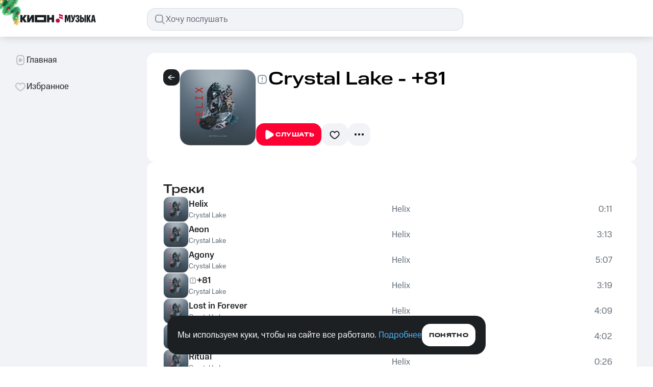

--- FILE ---
content_type: text/css; charset=UTF-8
request_url: https://music.mts.ru/_next/static/css/e924953dcdcfcf45.css
body_size: 2245
content:
.rkn-block_wrapper__7lS7Y{width:100%;height:100%;display:flex;flex-direction:column;align-items:center;justify-content:center;text-align:center}@media screen and (max-width:767px){.rkn-block_wrapper__7lS7Y{padding:0 20px}}.rkn-block_title__7f5HN{max-width:431px;color:var(--color-text-primary);margin-bottom:8px}.rkn-block_subtitle__bE91X{color:var(--color-text-secondary);margin-bottom:44px;max-width:431px}@media screen and (max-width:767px){.rkn-block_subtitle__bE91X{margin-bottom:32px}}.rkn-block_attention_img__Wl9HT{margin-bottom:24px}@media screen and (max-width:767px){.rkn-block_attention_img__Wl9HT{width:120px;height:120px;margin-bottom:12px}}.rkn-block_button__0o3zf{width:280px}.base_wrapper__N6hQC{background-color:var(--color-background-primary);border-radius:16px;color:var(--color-text-primary)}.base_content__CktJp{max-width:760px}.base_content__CktJp h2{font:500 1.5rem/1.75rem MTS Wide,sans-serif}@media screen and (max-width:767px){.base_content__CktJp h2{font:500 1.25rem/1.5rem MTS Wide,sans-serif}}.base_short_info__lirNC{margin-top:20px}@media screen and (max-width:767px){.base_short_info__lirNC{font:400 1.0625rem/1.5rem MTS Compact,sans-serif}}.base_checkbox__LroSB:not(:checked)~.base_with_hidden_text___sLZx{text-overflow:ellipsis;overflow:hidden;display:-webkit-box;line-clamp:2;-webkit-line-clamp:2;-webkit-box-orient:vertical}@media screen and (max-width:767px){.base_checkbox__LroSB:not(:checked)~.base_with_hidden_text___sLZx{-webkit-line-clamp:4}}.base_section_title__hLvtz{margin-top:24px}.base_section_subtitle__WByrL{margin-top:20px}.base_section_description__thv7i{margin-top:8px}.base_numbered_list__qYyUd{margin-top:8px;list-style:none;counter-reset:list}.base_numbered_list__qYyUd li:not(:first-child){margin-top:4px}.base_numbered_list__qYyUd li{position:relative;padding-left:28px}.base_numbered_list__qYyUd li:before{counter-increment:list;content:counter(list);display:inline-block;position:absolute;top:0;left:0;width:20px;margin:2px 0;font-size:12px;font-weight:500;line-height:20px;text-align:center;background-color:var(--color-background-secondary);border-radius:50%}.base_unnumbered_list__XrAMC{margin-top:8px;list-style-position:outside;list-style-type:unset}.base_unnumbered_list__XrAMC li:not(:first-child){margin-top:4px}.base_unnumbered_list__XrAMC li{margin-left:15px}.base_button_yet__a_v61{padding:0;-webkit-appearance:none;-moz-appearance:none;appearance:none;border:none;outline:none;background:none;background:linear-gradient(currentColor,currentColor);background-position:0 100%;background-repeat:no-repeat;background-size:0 1px}@media(hover:hover){.base_button_yet__a_v61:hover{background-size:100% 1px}}.base_button_yet__a_v61{margin-top:8px;color:var(--color-text-secondary);cursor:pointer;display:inline-block;width:max-content}.base_checkbox__LroSB{display:none}.base_checkbox__LroSB:checked~.base_full_info__xtepX{max-height:max-content}.base_full_info__xtepX{max-height:0;overflow:hidden}.base_button_yet__a_v61:before{content:"Еще"}.base_checkbox__LroSB:checked~.base_button_yet__a_v61:before{content:"Свернуть"}.album-page_ScAlbumPageWrapper__3SKth{width:100%;display:flex;flex-direction:column;row-gap:32px}@media screen and (max-width:767px){.album-page_ScAlbumPageWrapper__3SKth{width:100vw;margin:-32px -20px 0;row-gap:24px}}.header_ScHeaderBlock__7NTZN{background-color:var(--color-background-primary);border-radius:16px;width:100%;padding:32px;display:flex;gap:24px}.header_ScHeaderBlock__7NTZN h1{word-break:break-word}@media screen and (max-width:768px){.header_ScHeaderBlock__7NTZN{padding:32px 20px;gap:12px}}.header_ScWrapper__6yQHW{display:flex;gap:24px}.header_ScFlex__n8PTj{display:flex;gap:unset;flex-direction:row;width:auto;max-width:90%}.header_ScFlex__n8PTj.header_title__z87Ni{margin-bottom:24px;align-items:center;word-break:break-all}@media screen and (min-width:760px)and (max-width:960px){.header_ScFlex__n8PTj{max-width:70%}}@media screen and (max-width:500px){.header_ScFlex__n8PTj{width:100%}.header_ScFlex__n8PTj .header_ScIconButtonWrapper__Mh_OJ{margin-top:8px}}.header_ScTitle__qzfLH{color:var(--color-text-secondary)}@media screen and (max-width:834px){.header_ScTitle__qzfLH{font-size:14px}}@media screen and (max-width:980px){.header_ScTitle__qzfLH .header_durationText___BlDY{display:none}}.header_ScTitleDescription__FUue8{color:var(--color-text-secondary);margin-bottom:24px}@media screen and (max-width:834px){.header_ScTitleDescription__FUue8{font-size:17px}}@media screen and (max-width:960px){.header_ScDescriptionWrapper__b8AV_ p{white-space:nowrap;overflow:hidden;text-overflow:ellipsis}}@media screen and (max-width:480px){.header_ScDescriptionWrapper__b8AV_ p{padding-right:20px}}.header_ScDescriptionWrapper__b8AV_.header_active__MlC3v,.header_ScDescriptionWrapper__b8AV_.header_active__MlC3v p{white-space:normal;overflow:auto;text-overflow:clip}.header_ScDot__H8d4k{margin:10 10px;font-size:1.2em;line-height:1}.header_ScInfoWrapper__jEBkZ{display:flex;justify-content:space-between}@media screen and (max-width:807px){.header_ScInfoWrapper__jEBkZ{flex-direction:column}}.header_ScButtonsContainer__eDSH_{width:max-content;position:relative;display:flex;align-items:center;gap:8px}.header_avatar__spbGV{width:178px;height:178px}@media screen and (max-width:1439px){.header_avatar__spbGV{width:150px;height:150px}}@media screen and (max-width:959px){.header_avatar__spbGV{width:148px;height:148px}}@media screen and (max-width:767px){.header_avatar__spbGV{display:none}}.header_likeBlock__XW_yg .header_likeIcon__d8HNn{display:none}@media screen and (max-width:704px){.header_likeBlock__XW_yg .header_likeIcon__d8HNn{display:block}.header_likeBlock__XW_yg .header_likeButton__QfW2b{display:none}}.track-list_container__K5M7g{padding:32px;border-radius:16px;background-color:var(--color-background-primary)}@media screen and (max-width:767px){.track-list_container__K5M7g{padding:12px 20px}}.artists-names_wrapper__tHlkW{white-space:nowrap;overflow:hidden;color:var(--color-text-secondary)}@media(hover:hover){.artists-names_name__rUQm3:hover{color:var(--color-control-primary-active)}}@media(max-width:959px){.artists-names_disableLinkOnMobile__8Zbo3{pointer-events:none;cursor:default}}.cover_wrapper__SSZoZ{position:relative;width:50px;height:50px;border-radius:12px;border:1px solid var(--color-background-stroke);overflow:hidden}.cover_overlay__bszUD{position:relative;z-index:2;width:100%;height:100%;background-color:var(--color-background-overlay);align-items:center;justify-content:center}.track-name_name__YTs42{color:var(--color-text-primary)}@media screen and (max-width:959px){.track-name_name__YTs42{font-weight:400}}@media(max-width:959px){.track-name_disableLinkOnMobile__9qRLx{pointer-events:none;cursor:default}}.podcast-row_wrapper__kcCIK{margin:-8px;padding:8px;border-radius:16px;cursor:pointer;display:flex;align-items:center;justify-content:space-between;gap:12px;transition:transform .3s ease-out}.podcast-row_wrapper__kcCIK.podcast-row_active__dhF8z .podcast-row_track_cover_overlay__hh06N{display:flex}.podcast-row_wrapper__kcCIK.podcast-row_shared__XFTI7{background-color:var(--color-background-secondary)}@media(hover:hover){.podcast-row_wrapper__kcCIK:hover:not(.podcast-row_withoutHover__lFeQm){background-color:var(--color-background-primary);box-shadow:0 4px 16px 0 rgba(0,0,0,.0784313725),0 0 16px 0 rgba(0,0,0,.0784313725)}.podcast-row_wrapper__kcCIK:hover .podcast-row_track_cover_overlay__hh06N{display:flex}.podcast-row_wrapper__kcCIK:hover .podcast-row_pauseBtn__FhblN{display:flex!important}.podcast-row_wrapper__kcCIK:hover .podcast-row_playingIcon__YCz7S{display:none!important}}@media screen and (max-width:959px){.podcast-row_wrapper__kcCIK:active{transform:scale(.98)}}@media screen and (max-width:429px){.podcast-row_wrapper__kcCIK{gap:8px}}.podcast-row_left__p_qMW{min-width:0;display:flex;align-items:center;gap:12px}@media screen and (max-width:429px){.podcast-row_left__p_qMW{gap:8px}}.podcast-row_right__7IYRK{align-items:center;justify-content:space-between}.podcast-row_track_cover_wrapper__5q9ml{flex-shrink:0}.podcast-row_track_cover_overlay__hh06N{display:none}.podcast-row_pauseBtn__FhblN{display:none!important}.podcast-row_playingIcon__YCz7S{display:flex!important}.podcast-row_track_title__hjtt5{display:flex;align-items:center;gap:4px}.podcast-row_track_info__hZuRq{min-width:0}.podcast-row_with_mask__HDfwp{-webkit-mask-image:linear-gradient(90deg,var(--color-constant-greyscale-900) 90%,rgba(0,0,0,0) 100%);mask-image:linear-gradient(90deg,var(--color-constant-greyscale-900) 90%,rgba(0,0,0,0) 100%)}.podcast-row_duration__YQlK8{color:var(--color-text-secondary)}@media screen and (max-width:959px){.podcast-row_duration__YQlK8{display:none}}

--- FILE ---
content_type: application/javascript; charset=UTF-8
request_url: https://music.mts.ru/_next/static/chunks/8703.105f83127a552d8c.js
body_size: 10329
content:
(self.webpackChunk_N_E=self.webpackChunk_N_E||[]).push([[8703],{38703:(e,t,l)=>{"use strict";l.r(t),l.d(t,{DesktopPlayer:()=>e2});var a=l(37876),r=l(14232),i=l(15039),n=l.n(i),o=l(18847),s=l.n(o),c=l(89099),d=l(6578),p=l(70210),u=l(52349),_=l(91716),v=l(7078),m=l(75614),k=l.n(m),y=l(99877),h=l(79358),C=l(85276),x=l(60084),b=l(99700),f=l.n(b),j=l(29688);let g=()=>{let{contentType:e,isPlaying:t,options:l,currentTrack:r}=(0,p.Yt)(),{isDisableNextButton:i,isDisablePrevButton:n,handleNextButtonClick:o,handlePrevButtonClick:s,handleRepeatClick:c,handleShuffleClick:_,togglePlayPause:m}=(0,d.V3)({}),k=e!==u.c.RADIO&&e!==u.c.WAVE&&e!==u.c.MIX&&e!==u.c.ARTIST_MIX&&e!==u.c.GENRE,b=(null==r?void 0:r.album.type)===j.G;return(0,a.jsxs)("div",{className:f().wrapper,children:[k&&!b&&(0,a.jsx)(C.K,{className:f().control__shuffle,size:"extra-small",color:"ghost",withoutPadding:!0,withoutHover:!0,"data-testid":"player-shuffle",onClick:_,children:(0,a.jsx)(v.ty,{fill:l.shuffle?x.CV.colors.controls.primaryActive:x.CV.colors.icons.primary})}),(0,a.jsx)(C.K,{size:"extra-small",color:"ghost",withoutPadding:!0,withoutHover:!0,"data-testid":"player-prev",onClick:s,children:(0,a.jsx)(h.Nd,{fill:n?x.CV.colors.icons.tertiary:x.CV.colors.icons.primary})}),(0,a.jsxs)("button",{className:f().control__playPause,"data-testid":"player-play",onClick:m,children:[t&&(0,a.jsx)(y.E$,{className:f().pauseIcon,size:16,fill:x.CV.colors.constant.gray.g0}),!t&&(0,a.jsx)(y.ud,{className:f().playIcon,size:16,fill:x.CV.colors.constant.gray.g0})]}),(0,a.jsx)(C.K,{size:"extra-small",color:"ghost",withoutHover:!0,withoutPadding:!0,"data-testid":"player-next",onClick:o,children:(0,a.jsx)(h.j,{fill:i?x.CV.colors.icons.tertiary:x.CV.colors.icons.primary})}),k&&!b&&(0,a.jsxs)(C.K,{className:f().control__repeat,size:"extra-small",color:"ghost",withoutHover:!0,withoutPadding:!0,"data-testid":"player-repeat",onClick:c,children:[l.repeat===p._e.DEFAULT&&(0,a.jsx)(v.BR,{fill:x.CV.colors.icons.primary}),l.repeat===p._e.REPEAT_PLAYLIST&&(0,a.jsx)(v.BR,{fill:x.CV.colors.controls.primaryActive}),l.repeat===p._e.REPEAT_TRACK&&(0,a.jsx)(v.ju,{fill:x.CV.colors.controls.primaryActive})]})]})};var w=l(11252),A=l(48230),N=l.n(A),I=l(83126),L=l(55486),E=l(79416),P=l(99973),R=l(64658),T=l.n(R),S=function(e){return e.ARTIST="artist",e.ALBUM="album",e.TRACK="track",e}({});let F=e=>{let{artistName:t,version:l="",noLink:r,className:i,musicItem:o,secondary:s,trimming:c,type:d,callback:p,artistId:u,albumId:_,trackId:v,from:m,titleHtmlTag:k="p"}=e;return t?r?(0,a.jsx)(a.Fragment,{children:(0,a.jsxs)("span",{className:n()(I.$.P3RegularComp,T().not_link,{[T().secondary]:s,[T().trimming]:c},i),children:[t,l?" (".concat(l,")"):""]})}):(0,a.jsx)(N(),{style:{textDecoration:"none",width:"max-content"},href:"album"===d&&_?"".concat(L.Og.ALBUM,"/").concat(_):"track"===d&&v?"".concat(L.Og.TRACK,"/").concat(v):"artist"===d&&o?"".concat(L.Og.ARTIST,"/").concat(o.id):"artist"===d&&u?"".concat(L.Og.ARTIST,"/").concat(u):"".concat(L.Og.SEARCH,"/?text=").concat(t.replace("#","%23")),passHref:!0,itemProp:"url",onClick:e=>{e.stopPropagation(),(0,E.EV)({event:(()=>{switch(m){case"main":return"vntMain";case"search":return"vntSearch"}})(),eventCategory:(()=>{switch(m){case"main":return"main";case"search":return"poisk"}})(),eventAction:"element_click",eventLabel:"ispolnitel",productName:(0,P.F)(t)})},children:(0,a.jsxs)(k,{className:n()(I.$.P3RegularComp,T().link,{[T().secondary]:s,[T().trimming]:c}),itemProp:"name",onClick:p,children:[t,l?" (".concat(l,")"):""]})}):null};var V=l(54587),M=l.n(V),Y=l(6268),z=function(e){return e.DEFAULT="default",e.FAVORITE="favorite",e.PLAYER="player",e}({}),K=l(75398),O=l.n(K);let D=e=>{let{coverUri:t,title:l,callback:r,className:i="",view:o}=e,s=o===z.PLAYER,c=(0,p.Yt)();return(0,a.jsx)("div",{className:n()(O().play_button_have_label,{[O().with_pointer]:c.options.disableControl,[i]:s}),onClick:()=>r&&r(),"data-testid":s?"player-song-icon":"song-icon",children:(0,a.jsx)(M(),{src:t||Y.A.src,fill:!0,alt:l||"обложка"})})};var H=l(31705),$=l(47998);let G=e=>{let{type:t,...l}=e;return(0,a.jsx)("svg",{width:"24",height:"24",viewBox:"0 0 24 24",fill:"none",xmlns:"http://www.w3.org/2000/svg",...l,children:t===eK.NO_LIKED?(0,a.jsx)("path",{fillRule:"evenodd",clipRule:"evenodd",d:"M2.42096 13C2.94157 14.2637 3.94789 15.2931 5.4399 16.8194C5.9936 17.3858 6.57836 17.9264 7.16201 18.4292C9.14947 20.1413 10.1432 20.9973 11.9999 20.9973C13.8566 20.9973 14.8503 20.1413 16.8377 18.4292C17.4214 17.9264 18.0062 17.3859 18.5598 16.8194C20.0519 15.2931 21.0582 14.2637 21.5788 13C21.8017 12.4588 21.9356 11.8747 21.9804 11.1901C22.0071 10.7822 22.0114 10.3696 21.9804 9.96165C21.7379 6.76446 19.2754 4.25195 16.2733 4.25195C15.267 4.25195 14.3212 4.5343 13.4994 5.03014C12.9303 5.37354 12.4206 5.81935 11.9913 6.34468C11.5601 5.82104 11.0487 5.37725 10.478 5.03623C9.66124 4.54816 8.72322 4.27057 7.7256 4.27057C4.71815 4.27057 2.25228 6.79332 2.01818 9.99989C2.00614 10.1648 2 10.3316 2 10.4999C2 11.3476 2.08903 12.1943 2.42096 13ZM4.05819 11.4751C4.2374 12.6513 4.89937 13.4054 6.87008 15.4214C7.38042 15.9434 7.91907 16.4416 8.46736 16.9139C10.5569 18.7139 11.0012 18.9973 11.9999 18.9973C12.9986 18.9973 13.4428 18.7139 15.5324 16.9139C16.0807 16.4416 16.6195 15.9432 17.1297 15.4214C19.0802 13.4261 19.7486 12.6669 19.9359 11.5111C19.9619 11.1685 20 10.8247 20 10.4808C20 7.9837 18.1766 6.25195 16.2733 6.25195C15.2287 6.25195 14.2478 6.744 13.5401 7.61012L11.9974 9.49824L10.4474 7.61604C9.74064 6.75772 8.76476 6.27057 7.7256 6.27057C5.82344 6.27057 4 8.00201 4 10.4999C4 10.8254 4.03451 11.1508 4.05819 11.4751Z",fill:"#969FA8"}):(0,a.jsx)("path",{fillRule:"evenodd",clipRule:"evenodd",d:"M2.01818 11H2.00928C2.10703 13.41 3.25057 14.5798 5.4399 16.8194C5.50484 16.8859 5.57019 16.952 5.63591 17.0177C6.13055 17.5123 6.64682 17.9853 7.16201 18.4292C9.14947 20.1413 10.1432 20.9973 11.9999 20.9973C13.8566 20.9973 14.8503 20.1413 16.8377 18.4292C17.3529 17.9853 17.8692 17.5123 18.3638 17.0177C18.4296 16.952 18.4949 16.8859 18.5598 16.8194C20.7492 14.5798 21.8927 13.41 21.9905 11H21.9804C21.9934 10.8288 22 10.6557 22 10.4808C22 7.04072 19.4361 4.25195 16.2733 4.25195C14.57 4.25195 13.0403 5.06082 11.9913 6.34468C10.943 5.07162 9.42029 4.27057 7.7256 4.27057C4.56344 4.27057 2 7.05956 2 10.4999C2 10.6683 2.00614 10.835 2.01818 11Z",fill:"#E30611"})})},Z=e=>{let{fill:t="#1D2023",...l}=e;return(0,a.jsx)("svg",{xmlns:"http://www.w3.org/2000/svg",width:24,height:24,fill:"none",...l,children:(0,a.jsx)("path",{fill:t,fillRule:"evenodd",d:"M5.4399 16.8194C3.94789 15.2931 2.94157 14.2637 2.42096 13C2.08903 12.1943 2 11.3476 2 10.4999C2 10.3316 2.00614 10.1648 2.01818 9.99989C2.25228 6.79332 4.71815 4.27057 7.7256 4.27057C8.72322 4.27057 9.66124 4.54816 10.478 5.03623C11.0487 5.37725 11.5601 5.82104 11.9913 6.34468C12.4206 5.81935 12.9303 5.37354 13.4994 5.03014C14.3212 4.5343 15.267 4.25195 16.2733 4.25195C19.2754 4.25195 21.7379 6.76446 21.9804 9.96165C22.0114 10.3696 22.0071 10.7822 21.9804 11.1901C21.9356 11.8747 21.8017 12.4588 21.5788 13C21.0582 14.2637 20.0519 15.2931 18.5598 16.8194C18.0062 17.3859 17.4214 17.9264 16.8377 18.4292C14.8503 20.1413 13.8566 20.9973 11.9999 20.9973C10.1432 20.9973 9.14947 20.1413 7.16201 18.4292C6.57836 17.9264 5.9936 17.3858 5.4399 16.8194ZM6.87008 15.4214C4.89937 13.4054 4.2374 12.6513 4.05819 11.4751C4.05256 11.3981 4.04633 11.321 4.04009 11.2439C4.02007 10.9962 4 10.7481 4 10.4999C4 8.00201 5.82344 6.27057 7.7256 6.27057C8.57302 6.27057 9.37836 6.59454 10.03 7.17957L9.89767 7.46733C9.55609 8.21002 9.70088 9.08582 10.2633 9.67905L11.8804 11.3847L10.3878 12.7883C9.66754 13.4655 9.67486 14.6121 10.4037 15.28L11.7861 16.5471L10.8598 18.75C10.3278 18.4837 9.67016 17.9501 8.46736 16.9139C7.91907 16.4416 7.38042 15.9434 6.87008 15.4214ZM13.0025 18.814C13.5608 18.5734 14.2241 18.0409 15.5324 16.9139C16.0807 16.4416 16.6195 15.9432 17.1297 15.4214C19.0802 13.4261 19.7486 12.6669 19.9359 11.5111C19.9421 11.4289 19.9491 11.3466 19.956 11.2642C19.978 11.0035 20 10.7422 20 10.4808C20 7.9837 18.1766 6.25195 16.2733 6.25195C15.2287 6.25195 14.2478 6.744 13.5401 7.61012L12.3911 9.01642L13.5391 10.2273C14.1869 10.9106 14.1559 11.9904 13.4699 12.6354L11.9932 14.0239L13.2932 15.2154C13.8225 15.7005 13.9899 16.4658 13.7117 17.1276L13.0025 18.814Z",clipRule:"evenodd"})})};var U=l(45100),X=l(68143),q=l(75092),B=l(99424);let J=l(94085).xl;var Q=l(17073),W=l(98513),ee=l(37143),et=l(36868),el=l(54607),ea=l(93947),er=l(50731);async function ei(e){let{currentTrack:t,title:l="Новый плейлист"}=e,a=localStorage.getItem(el.zL),r=localStorage.getItem(el.ir);if(a&&r)try{let e=await (0,er.v)({userId:r,uid:a,title:l,tracks:[{id:t.id,albumId:t.album.id}],visibility:"public",description:"описание"});(0,E.EV)({eventId:"43",event:"vntPlay",eventCategory:"trek",eventAction:"element_click",eventLabel:"dobavit_v_playlist",actionGroup:"interactions",productId:t.id}),W.Xm.addNewPlaylist(e),(0,ea.WH)("/custom-playlist/".concat(e.uid,"/").concat(e.kind))}catch(e){(0,ea.oY)()}}var en=l(89936);async function eo(e){let{currentTrack:t,playlists:l,playlistIndex:a}=e,r=l[a];if(!r.trackIdSet.has(t.id)){let e=await (0,en.k)({userId:r.uid,playlistId:r.kind,revision:r.revision,track:t});if(e){let i={...r,...e,kind:String(e.kind),uid:String(e.uid),cover:"",trackIdSet:r.trackIdSet.add(t.id)};l[a]=i,(0,ee.EV)({eventId:"43",event:"vntPlay",eventCategory:"trek",eventAction:"element_click",eventLabel:"dobavit_v_playlist",actionGroup:"interactions",productId:t.id}),W.Xm.updatePlaylist(i,i.kind),(0,ea.gb)("/custom-playlist/".concat(i.uid,"/").concat(i.kind))}else(0,ea.oY)()}}function es(e){return(null==e?void 0:e.title)||(null==e?void 0:e.name)||""}var ec=l(45621),ed=l.n(ec);let ep=e=>{let{currentTrack:t,playlists:l,addToPlaylist:r}=e;return(0,a.jsx)(a.Fragment,{children:l.map((e,l)=>{let{kind:i,title:o,trackIdSet:s}=e;return(0,a.jsxs)("div",{className:ed().cell,"data-testid":"player-playlist-name",onClick:()=>r(l),children:[(0,a.jsx)("p",{className:n()(I.$.P3RegularComp,ed().title),children:o}),(0,a.jsx)("div",{className:ed().icon_block,children:s.has(t.id)&&(0,a.jsx)(v.Cx,{fill:x.CV.colors.controls.primaryActive})})]},i+o)})})};var eu=l(41383),e_=l.n(eu);let ev=e=>{let{isOpen:t,onClose:l}=e,[i,o]=(0,r.useState)(""),{playlists:s}=(0,W.KN)(),{contentData:c,currentTrack:d}=(0,p.Yt)(),u=(0,et.a)(431),_=s.length>5?"Найти или создать плейлист":"Создать новый плейлист",v=s.filter(e=>{let t=i.trim().toLowerCase();return!t||e.title.toLowerCase().includes(t)});async function m(e){(0,ee.EV)({eventId:"78",event:"vntPlay",eventCategory:"playlist",eventAction:"element_click",eventLabel:"dobavit_v_playlist",eventContent:(0,P.F)(es(c)),buttonLocation:"popup",productName:(0,P.F)((null==d?void 0:d.title)||""),productId:null==d?void 0:d.id}),d&&(await eo({currentTrack:d,playlists:s,playlistIndex:e}),l())}async function k(){(0,ee.EV)({eventId:"77",event:"vntPlay",eventCategory:"playlist",eventAction:"element_click",eventLabel:"sozdat",eventContent:(0,P.F)(es(c)),buttonLocation:"popup",productName:(0,P.F)((null==d?void 0:d.title)||""),productId:null==d?void 0:d.id});let e=i.trim();d&&e&&(await ei({currentTrack:d,title:e}),o(""),l())}async function y(e){"Enter"===e.key&&k()}return!u&&d&&t?(0,a.jsxs)("div",{className:e_().wrapper,children:[(0,a.jsx)("p",{className:n()(I.$.P4RegularComp,e_().title),children:"Добавить в плейлист:"}),(0,a.jsx)("div",{className:e_().playlists,children:(0,a.jsx)(ep,{currentTrack:d,playlists:v,addToPlaylist:m})}),(0,a.jsx)("div",{className:e_().divider}),(0,a.jsxs)("div",{className:e_().flex,children:[(0,a.jsx)("input",{value:i,autoComplete:"off",placeholder:_,onChange:function(e){o(e.target.value)},onKeyDown:y,onFocus:function(){(0,ee.EV)({eventId:"76",event:"vntPlay",eventCategory:"playlist",eventAction:"element_click",eventLabel:"poisk",buttonLocation:"popup"})},"data-testid":"player-playlist-name-input"}),i&&(0,a.jsx)("p",{className:n()(I.$.P3MediumComp,e_().btn),onClick:k,"data-testid":"player-playlist-create",children:"Создать"})]})]}):(0,a.jsx)(a.Fragment,{})};var em=l(39296);let ek=e=>{let{fill:t=x.CV.colors.controls.tertiaryActive,...l}=e;return(0,a.jsxs)("svg",{xmlns:"http://www.w3.org/2000/svg",width:"32",height:"32",fill:"none",viewBox:"0 0 32 32",...l,children:[(0,a.jsx)("path",{fill:t,d:"M0 16c0-3.72 0-5.58.409-7.106A12 12 0 018.894.41C10.42 0 12.28 0 16 0c3.72 0 5.58 0 7.106.409a12 12 0 018.485 8.485C32 10.42 32 12.28 32 16c0 3.72 0 5.58-.409 7.106a12 12 0 01-8.485 8.485C21.58 32 19.72 32 16 32c-3.72 0-5.58 0-7.106-.409A12 12 0 01.41 23.106C0 21.58 0 19.72 0 16z"}),(0,a.jsx)("g",{clipPath:"url(#clip0_1970_110956)",children:(0,a.jsx)("path",{fill:"#1D2023",d:"M10.293 20.293a1 1 0 101.414 1.414L16 17.414l4.293 4.293a1 1 0 001.414-1.414L17.414 16l4.293-4.293a1 1 0 00-1.414-1.414L16 14.586l-4.293-4.293a1 1 0 00-1.414 1.414L14.586 16l-4.293 4.293z"})}),(0,a.jsx)("defs",{children:(0,a.jsx)("clipPath",{id:"clip0_1970_110956",children:(0,a.jsx)("path",{fill:"#fff",d:"M0 0H24V24H0z",transform:"translate(4 4)"})})})]})};var ey=l(37448),eh=l(28614),eC=l(39586),ex=l.n(eC);let eb=e=>{let{isOpen:t,onClose:l}=e,[i,o]=(0,r.useState)(""),{playlists:s}=(0,W.KN)(),{contentData:c,currentTrack:d}=(0,p.Yt)(),u=(0,et.a)(431),_=44*s.length+212>window.innerHeight,m=s.filter(e=>{let t=i.trim().toLowerCase();return!t||e.title.toLowerCase().includes(t)});async function k(e){(0,ee.EV)({eventId:"78",event:"vntPlay",eventCategory:"playlist",eventAction:"element_click",eventLabel:"dobavit_v_playlist",eventContent:(0,P.F)(es(c)),buttonLocation:"popup",productName:(0,P.F)((null==d?void 0:d.title)||""),productId:null==d?void 0:d.id}),d&&(await eo({currentTrack:d,playlists:s,playlistIndex:e}),l())}async function y(){(0,ee.EV)({eventId:"77",event:"vntPlay",eventCategory:"playlist",eventAction:"element_click",eventLabel:"sozdat",eventContent:(0,P.F)(es(c)),buttonLocation:"popup",productName:(0,P.F)((null==d?void 0:d.title)||""),productId:null==d?void 0:d.id}),d&&(await ei({currentTrack:d}),l())}return u&&d&&t?(0,a.jsx)(em.A,{wrapperId:"add-to-playlist-menu-portal",children:(0,a.jsx)("div",{className:ex().wrapper,onClick:l,children:(0,a.jsxs)("div",{className:ex().modal,onClick:e=>e.stopPropagation(),children:[(0,a.jsxs)("div",{className:ex().first_flex,children:[(0,a.jsx)("h4",{className:I.$.H4Comp,children:"Добавить в плейлист"}),(0,a.jsx)(ek,{onClick:l,style:{cursor:"pointer"}})]}),_&&(0,a.jsx)("div",{className:ex().search,children:(0,a.jsx)(ey.Lw,{value:i,placeholder:"Поиск",onChangeInput:o})}),!!m.length&&(0,a.jsx)("div",{className:n()(ex().playlists,{[ex().with_search]:_}),children:(0,a.jsx)(ep,{playlists:m,currentTrack:d,addToPlaylist:k})}),!m.length&&(0,a.jsxs)("div",{className:ex().second_flex,children:[(0,a.jsx)("p",{className:I.$.P3MediumComp,children:"Ничего не нашли"}),(0,a.jsx)("p",{className:I.$.P3RegularComp,children:"Попробуйте поискать по-другому"})]}),(0,a.jsx)("div",{className:ex().third_flex,children:(0,a.jsxs)(eh.X,{color:"primary-alternate",size:"medium",fluid:!0,onClick:y,children:[(0,a.jsx)("div",{"aria-hidden":!0,slot:"icon",children:(0,a.jsx)(v.jw,{fill:x.CV.colors.text.inverted})}),"Новый плейлист"]})})]})})}):(0,a.jsx)(a.Fragment,{})};var ef=l(74849),ej=l.n(ef);let eg=()=>{let[e,t]=(0,r.useState)(!1),{playlists:l}=(0,W.KN)(),{audio:i,contentData:o,currentTrack:s}=(0,p.Yt)(),{isAuthorized:c}=(0,B.Ir)(),d=(0,r.useRef)(null),u=()=>{t(!1)};return(0,r.useEffect)(()=>{function e(e){"Escape"===e.key&&t(!1)}return window.addEventListener("keydown",e),()=>window.removeEventListener("keydown",e)},[]),(0,r.useEffect)(()=>{function e(){t(!1)}return null==i||i.addEventListener("ended",e),()=>null==i?void 0:i.removeEventListener("ended",e)},[i]),(0,r.useEffect)(()=>{let e=e=>{let l=document.getElementById("add-to-playlist-menu-portal");(!l||l.contains(e.target))&&(l||!d.current||d.current.contains(e.target))||t(!1)};return document.addEventListener("mousedown",e),()=>{document.removeEventListener("mousedown",e)}},[]),(0,a.jsxs)("div",{className:ej().wrapper,ref:d,children:[(0,a.jsx)(ev,{isOpen:e,onClose:u}),(0,a.jsx)(eb,{isOpen:e,onClose:u}),(0,a.jsx)(v.Op,{fill:e?x.CV.colors.icons.primary:x.CV.colors.icons.secondary,onClick:()=>{(0,ee.EV)({eventId:"75",event:"vntPlay",eventCategory:"playlist",eventAction:"element_click",eventLabel:"dobavit_v_playlist",eventContent:(0,P.F)(es(o)),productId:null==s?void 0:s.id}),c&&(l.length?t(!e):s&&ei({currentTrack:s}))},"data-testid":"player-add-to-playlist"}),!c&&(0,a.jsx)(Q.x,{referenceElement:d.current,text:(0,a.jsxs)(a.Fragment,{children:[(0,a.jsx)("p",{className:n()(I.$.P4RegularComp,ej().tooltip_text),children:"Войдите, чтобы"}),(0,a.jsx)("p",{className:n()(I.$.P4RegularComp,ej().tooltip_text),children:"создавать плейлисты"})]}),zIndex:70002})]})};var ew=l(55509),eA=l.n(ew);let eN=e=>{let{position:t}=e;return(0,a.jsx)("div",{className:eA().wrapper,children:(0,a.jsx)("p",{className:I.$.P3MediumComp,children:t})})};var eI=l(59016);function eL(e){let t=Math.floor(e/6e4),l=Math.floor(e%6e4/1e3).toFixed(0).toString().padStart(2,"0");return"PT".concat(t,"M").concat(l,"S")}var eE=l(54997),eP=l(35913),eR=l(23875),eT=l(64436),eS=l(80455),eF=l(23093),eV=l(47571),eM=l.n(eV);let eY=s()(()=>Promise.all([l.e(8942),l.e(3810)]).then(l.bind(l,33810)).then(e=>e.DropdownMenu),{loadableGenerated:{webpack:()=>[33810]}});var ez=function(e){return e.PLAY="play",e.PAUSE="pause",e.ACTIVE="active",e}({}),eK=function(e){return e.NO_LIKED="noLiked",e.IS_LIKED="isLiked",e}({});let eO=e=>{var t;let{track:l,view:i,setLike:o,setUnlike:s,setDislike:d,setUnDislike:_,isAuthorized:m,playHandler:k,isPlaying:y,isActive:h,isLiked:x,isDisliked:b,clearCallback:f,callbackDeleteTrack:g,isCustomPlaylistView:w}=e,A=l.album.type===j.G,N=i===z.PLAYER,L=(0,B.Ir)(),P=(0,p.Yt)(),R=(0,q.i8)(),T=(0,q.Jc)(),[V,M]=(0,r.useState)(!1),Y=(0,c.useRouter)(),K=String(Y.query.id),O=String(Y.query.kind),Q=x?"isLiked":"noLiked",W=!J||P.contentType===u.c.RADIO,ee=()=>{if(!m){(0,E.EV)({event:"vntLogin",eventCategory:"avtorizaciya",eventAction:"button_click",eventLabel:"voiti",eventContent:"like"}),setTimeout(()=>{(0,$.Vr)()},500);return}b&&_&&_(),x?s&&s():o&&o()},et=()=>{if(!m){(0,E.EV)({event:"vntPleer",eventCategory:"pleer",eventAction:"element_click",eventLabel:"like",eventContent:"like"}),setTimeout(()=>{(0,$.Vr)()},500);return}if(x&&s&&s(),b)_&&_();else switch(d&&d(),(0,E.EV)({eventId:"15",event:"vntPleer",eventCategory:"pleer",eventAction:"element_click",eventLabel:"dislike"}),P.contentType){case u.c.RADIO:(0,eR.b$)({state:P});break;case u.c.MIX:(0,eT.NF)({state:P});break;case u.c.WAVE:(0,eE.w8)({state:P});break;case u.c.GENRE:(0,eS.gB)({state:P});break;case u.c.ARTIST_MIX:(0,eP.C2)({state:P});break;default:(0,eI.ps)({state:P,isNextTrackEnabled:!0})}};return(0,a.jsxs)("div",{className:n()(eM().track_cover_block_wrapper,{[eM().player]:i===z.PLAYER}),itemProp:"track",itemScope:!0,itemType:"https://schema.org/MusicRecording",children:[(0,a.jsxs)("div",{className:n()(eM().clickable_area,{[eM().with_pointer]:i===z.PLAYER||P.options.disableControl}),onClick:N||P.options.disableControl?()=>null:k,children:[(null==l?void 0:l.chart)&&(0,a.jsx)(eN,{...l.chart}),(0,a.jsx)(D,{coverUri:null==l?void 0:l.cover.small,title:null==l?void 0:l.title,className:"trackCover "+((e,t)=>{let l="";return e?l+=ez.PLAY:l+=ez.PAUSE,t&&(l+=" "+ez.ACTIVE),l})(y,h),view:i}),(0,a.jsxs)("div",{className:eM().links_wrapper,"data-testid":i===z.PLAYER?"player-song-info":"song-info",children:[(0,a.jsxs)("div",{className:n()(eM().flex,"trackTitle"),children:[!!(null==l||null==(t=l.disclaimers)?void 0:t.length)&&(0,a.jsx)(eF.M,{disclaimers:l.disclaimers}),(0,a.jsx)(F,{callback:f,artistName:null==l?void 0:l.title,version:null==l?void 0:l.version,trimming:!i,noLink:W||A,type:S.TRACK,albumId:l.album.id,trackId:l.id})]}),(0,a.jsx)("div",{className:eM().flex,"data-testid":i===z.PLAYER?"player-song-author":"song-author",itemProp:"byArtist",children:(()=>{var e;return null==l||null==(e=l.artists)?void 0:e.map((e,t,l)=>(0,a.jsxs)(r.Fragment,{children:[(0,a.jsx)(F,{artistId:e.id,type:S.ARTIST,secondary:!0,artistName:e.name,callback:f,noLink:W},t),t!==l.length-1&&(0,a.jsx)("p",{className:n()(I.$.P4RegularComp,eM().artist__name__link__decor),children:",\xa0"})]},e.id))})()})]})]}),P.contentType!==u.c.RADIO&&!A&&(0,a.jsx)("div",{className:eM().icon_block,children:(()=>{switch(i){case z.FAVORITE:return(0,a.jsx)("div",{className:eM().favorite_view_icon_block,"data-testid":"song-like",children:(0,a.jsx)(G,{onClick:ee,className:Q,type:Q,id:U.ko.TooltipTrack,"data-id":Q,onMouseEnter:()=>(0,X.y)({isAuthorized:L.isAuthorized,tooltipId:U.ko.TooltipTrack,state:R,dispatch:T})})});case z.PLAYER:return(0,a.jsxs)("div",{className:n()(eM().flex_icons,"container"),children:[(0,a.jsx)(G,{onClick:ee,className:Q,type:Q,id:U.ko.TooltipPlayer,"data-id":Q,onMouseEnter:()=>(0,X.y)({isAuthorized:L.isAuthorized,tooltipId:U.ko.TooltipPlayer,state:R,dispatch:T}),"data-testid":"player-song-like"}),(0,a.jsx)(eg,{}),(0,a.jsx)(Z,{onClick:et,fill:b?"#FF0032":"#969FA8",className:"dislike","data-id":"dislike",id:!b&&L.isAuthorized?U.OA:L.isAuthorized?"":U.JL,"data-testid":"player-song-dislike"})]});case z.DEFAULT:return(0,a.jsx)("div",{className:n()(eM().default_view_icon_block,"default_view_icon_block"),"data-id":"default_view_icon_block","data-testid":"song-like",children:(0,a.jsx)(G,{onClick:ee,className:Q,type:Q,id:U.ko.TooltipTrack,"data-id":Q,onMouseEnter:()=>(0,X.y)({isAuthorized:L.isAuthorized,tooltipId:U.ko.TooltipTrack,state:R,dispatch:T})})})}})()}),w&&(0,a.jsx)(C.K,{className:"button",size:"extra-small",color:"ghost",withoutHover:!0,onClick:()=>{M(!V)},"data-testid":"tracklist-more",children:(0,a.jsx)(v.jq,{})}),w&&(0,a.jsx)("div",{className:n()(eM().duration_wrapper,"duration"),"data-testid":"song-time",children:(0,a.jsxs)("p",{className:n()(I.$.P2RegularComp),children:[(0,a.jsx)("meta",{content:eL(l.duration),itemProp:"duration"}),(0,H.n)(l.duration)]})}),!w&&i!==z.PLAYER&&(0,a.jsx)("div",{className:n()(eM().duration_wrapper,"durationCustomPlaylist"),"data-testid":"song-time",children:(0,a.jsxs)("p",{className:n()(I.$.P2RegularComp),children:[(0,a.jsx)("meta",{content:eL(l.duration),itemProp:"duration"}),(0,H.n)(l.duration)]})}),(0,a.jsx)(eY,{isOpen:V,setIsOpen:M,uid:K,kind:O,variant:"playlist",isTrackView:!0,callback:()=>g&&g(l.id,l.album.id)})]},null==l?void 0:l.id)},eD=(e,t)=>t.some(t=>{let[l]=t.split(":");return l===e});var eH=l(77543),e$=l(57336),eG=l(63321),eZ=l(43283);let eU=e=>{let{isCustomPlaylistView:t,track:l,idx:i,playlist:n,view:o,contentType:s=u.c.TRACKS,contentData:c=null,from:d,clearCallback:_,callbackDeleteTrack:v}=e,m=(0,B.Ir)(),k=(0,eZ.BY)(),y=(0,p.Yt)(),[h,C]=(0,r.useState)(!1),[x,b]=(0,r.useState)(!1),f=(0,eI.Mm)({currentTrack:y.currentTrack,track:l})&&y.isPlaying,j=eD(null==l?void 0:l.id,null==k?void 0:k.trackIds),g=eD(null==l?void 0:l.id,null==k?void 0:k.dislikedTrackIds),w=async()=>{if(!h)try{C(!0),await (0,eH.y)(l,k),C(!1),"chart"===d?(0,E.EV)({event:"vntPleer",eventId:"15",eventCategory:"pleer",eventAction:"element_click",eventLabel:"like",eventContent:null==c?void 0:c.title,productName:(0,P.F)(l.title),productId:l.id}):o===z.PLAYER?(0,E.EV)({event:"vntPleer",eventCategory:"pleer",eventAction:"element_click",eventLabel:"like",productName:(0,P.F)(l.title),productId:l.id}):"artist"===d?(0,E.EV)({eventId:"25",event:"vntTrek",eventCategory:"trek",eventAction:"element_click",eventLabel:"like",productName:(0,P.F)(l.title)}):(0,E.EV)({event:"vntTrek",eventCategory:"trek",eventAction:"element_click",eventLabel:"like",productName:(0,P.F)(l.title),productId:l.id})}catch(e){}},A=async()=>{if(!h)try{C(!0),await (0,eH.d)(l,k),C(!1),"chart"===d?(0,E.EV)({event:"vntPleer",eventId:"25",eventCategory:"pleer",eventAction:"element_click",eventLabel:"like_off",eventContent:null==c?void 0:c.title,productName:(0,P.F)(l.title),productId:l.id}):o===z.PLAYER?(0,E.EV)({event:"vntPleer",eventCategory:"pleer",eventAction:"element_click",eventLabel:"like_off",productName:(0,P.F)(l.title),productId:l.id}):(0,E.EV)({event:"vntTrek",eventCategory:"trek",eventAction:"element_click",eventLabel:"like_off",productName:(0,P.F)(l.title),productId:l.id})}catch(e){}},N=async()=>{let e=localStorage.getItem(el.zL)||"",t=localStorage.getItem(el.ir)||"";try{await (0,eG.H)({userId:t,yandexUid:e,albumId:l.album.id,trackId:l.id}),eZ.Ki.setDislikedTrackIds([...k.dislikedTrackIds,"".concat(l.id,":").concat(l.album.id)])}catch(e){b(!0)}},I=async()=>{let e=localStorage.getItem(el.zL)||"",t=localStorage.getItem(el.ir)||"";try{await (0,eG.e)({userId:t,yandexUid:e,albumId:l.album.id,trackId:l.id}),eZ.Ki.setDislikedTrackIds(k.dislikedTrackIds.filter(e=>{let[t,a]=e.split(":");return t!==l.id||a!==l.album.id}))}catch(e){b(!0)}},L={playHandler:()=>{(0,eI.bD)({state:y,track:l,trackIndex:i,playlist:n,contentType:s,contentData:c}),(0,E.EV)({event:(()=>{switch(d){case"main":case"chart":return"vntMain";case"search":return"vntPoisk";case"artist":return"vntIspol";case"favorite":case"playlist":default:return"vntPlay";case"album":return"vntAlb"}})(),eventId:"chart"===d?"10":"",eventCategory:(()=>{switch(d){case"main":case"chart":return"main";case"search":return"poisk";case"artist":return"ispolnitel";case"favorite":return"playlist";case"album":return"album"}})(),eventAction:"element_click",eventLabel:"chart"===d?"playlist":"trek",productName:(0,P.F)(l.title||""),productId:l.id,eventContent:(0,P.F)((()=>{switch(d){case"playlist":case"album":case"chart":return null==c?void 0:c.title;case"artist":return(null==c?void 0:c.name)||"";default:return""}})()||"")})},track:l,setLike:w,setUnlike:A,setDislike:N,setUnDislike:I,view:o,isAuthorized:m.isAuthorized,isPlaying:f,isActive:(0,eI.Mm)({currentTrack:y.currentTrack,track:l}),isLiked:j,isDisliked:g,clearCallback:_,callbackDeleteTrack:v,isCustomPlaylistView:t};return l.available?(0,a.jsxs)(a.Fragment,{children:[(0,a.jsx)(eO,{...L}),(0,a.jsx)(e$.M,{title:"Нет интернета",description:"Проверьте подключение к сети и обновите страницу",buttonTitle:"Обновить",callback:()=>{b(!1)},displayFlag:x})]}):null};var eX=l(49984),eq=l.n(eX);let eB=()=>{let e=(0,p.Yt)();return e.currentTrack&&e.playlist?(0,a.jsx)("div",{className:eq().wrapper,children:(0,a.jsx)(eU,{playlist:e.playlist,idx:e.currentIndex,track:null==e?void 0:e.currentTrack,view:z.PLAYER},e.currentTrack.id)}):null};var eJ=l(23216),eQ=l(79008),eW=l.n(eQ);let e0=e=>{let{setVolume:t,volume:l}=e,[i,n]=(0,r.useState)(0),[o,s]=(0,r.useState)(!1),[c,d]=(0,r.useState)(0);return(0,r.useEffect)(()=>{o?(n(0),t(0)):c&&(n(c),t(c))},[o,c]),(0,r.useEffect)(()=>{if(!l)return void s(!0);n(100*l)},[l]),(0,a.jsxs)("div",{className:eW().wrapper,children:[(0,a.jsx)("button",{className:eW().volume_button,"data-testid":"player-volume",onClick:()=>{s(e=>!e),i&&!o&&d(i)},children:o?(0,a.jsx)(h.Aw,{}):i>=30?(0,a.jsx)(h.fY,{}):i>10?(0,a.jsx)(h.Ww,{}):(0,a.jsx)(h.Xe,{})}),(0,a.jsxs)("div",{className:eW().volumebar_wrapper,children:[(0,a.jsx)("input",{className:eW().volumebar,type:"range",min:0,max:100,step:1,style:{backgroundSize:"".concat(100*i/100,"% 100%")},value:i,onChange:e=>{n(Number(e.target.value)),t(Number(e.target.value)),Number(e.target.value)?s(!1):s(!0)}}),(0,a.jsx)("div",{className:eW().line})]})]})},e1=s()(()=>Promise.all([l.e(1236),l.e(7614)]).then(l.bind(l,25233)).then(e=>e.PlaybackQueue),{loadableGenerated:{webpack:()=>[25233]}}),e2=()=>{let{audio:e,contentType:t,currentTrack:l,duration:i}=(0,p.Yt)(),{changeRange:o,currentTime:s,progressBar:m,setVolume:y}=(0,d.nP)(),[h,C]=(0,r.useState)(!1);return((0,r.useEffect)(()=>{let e=()=>C(!1);if(h)return c.Router.events.on("routeChangeStart",e),()=>{c.Router.events.off("routeChangeStart",e)}},[h]),l)?(0,a.jsxs)(a.Fragment,{children:[(0,a.jsx)("div",{className:k().wrapper,children:(0,a.jsxs)("div",{className:k().inner_container,children:[(0,a.jsx)(eB,{}),(0,a.jsxs)("div",{className:k().controls_wrapper,children:[(0,a.jsx)(g,{}),t!==u.c.RADIO&&(0,a.jsx)(eJ.K,{currentTime:s,duration:i,progressBar:m,changeRange:o})]}),(0,a.jsxs)("div",{className:k().volume_block,children:[(0,a.jsx)(w.E,{}),t!==u.c.RADIO&&(0,a.jsx)(v.K5,{size:32,className:n()(k().playback_queue_icon,{[k().active]:h}),onClick:function(){C(e=>!e),h||(0,_.qO)()}}),(0,a.jsx)(e0,{volume:null==e?void 0:e.volume,setVolume:y})]})]})}),(0,a.jsx)(e1,{isOpen:h,onClose:function(){C(!1),(0,_.UY)()}})]}):null}},39586:e=>{e.exports={wrapper:"add-to-playlist-modal_wrapper__LeiSq",modal:"add-to-playlist-modal_modal__jGRG9",first_flex:"add-to-playlist-modal_first_flex__7_a_G",search:"add-to-playlist-modal_search__SRbLD",playlists:"add-to-playlist-modal_playlists__8HnGX",with_search:"add-to-playlist-modal_with_search__oLEIx",second_flex:"add-to-playlist-modal_second_flex__SSqYt",third_flex:"add-to-playlist-modal_third_flex__PRJE8"}},41383:e=>{e.exports={wrapper:"add-to-playlist-menu_wrapper__YBdKL",title:"add-to-playlist-menu_title__OvJka",playlists:"add-to-playlist-menu_playlists__00ZmZ",divider:"add-to-playlist-menu_divider__B0n3i",flex:"add-to-playlist-menu_flex__qvMYv",btn:"add-to-playlist-menu_btn__I2wZd"}},45621:e=>{e.exports={cell:"playlists_cell__neKEF",title:"playlists_title__3Gvs5",icon_block:"playlists_icon_block__KEiRl"}},47571:e=>{e.exports={favorite_view_icon_block:"track-cover-block-layout_favorite_view_icon_block__Fmx60",flex_icons:"track-cover-block-layout_flex_icons__AAZhR",default_view_icon_block:"track-cover-block-layout_default_view_icon_block__CVdji",track_cover_block_wrapper:"track-cover-block-layout_track_cover_block_wrapper__u1hpS",player:"track-cover-block-layout_player___d6L2",button:"track-cover-block-layout_button__fDFo_",duration:"track-cover-block-layout_duration__OcSFE",trackCover:"track-cover-block-layout_trackCover__XPm_a",pause:"track-cover-block-layout_pause__R6uRM",clickable_area:"track-cover-block-layout_clickable_area__jjFZc",with_pointer:"track-cover-block-layout_with_pointer__gwU7i",links_wrapper:"track-cover-block-layout_links_wrapper__bv0M2",flex:"track-cover-block-layout_flex__jM9ke",trackTitle:"track-cover-block-layout_trackTitle__U_VoX",icon_block:"track-cover-block-layout_icon_block__iIRk7",duration_wrapper:"track-cover-block-layout_duration_wrapper__A7A2d",artist__name__link__decor:"track-cover-block-layout_artist__name__link__decor__K_pUn"}},49984:e=>{e.exports={wrapper:"playback-content_wrapper__SNbFy"}},55509:e=>{e.exports={wrapper:"track-cover-chart_wrapper__NaEYN"}},57040:e=>{e.exports={error_popup:"custom-error-popup_error_popup__03RIC",title:"custom-error-popup_title__0QgLC",description:"custom-error-popup_description__Z_xcL"}},57336:(e,t,l)=>{"use strict";l.d(t,{M:()=>v});var a=l(37876),r=l(54587),i=l.n(r),n=l(15039),o=l.n(n),s=l(82743),c=l(18723),d=l(83126),p=l(28614),u=l(57040),_=l.n(u);let v=e=>{let{title:t,description:l,callback:r,buttonTitle:n,displayFlag:u}=e;return(0,a.jsx)(c.a,{displayFlag:u,closeModal:r,children:(0,a.jsxs)("div",{className:_().error_popup,children:[(0,a.jsx)(i(),{src:s.A.src,alt:"ошибка",width:80,height:80}),(0,a.jsx)("h2",{className:o()(d.$.H2Comp,_().title),children:t}),(0,a.jsx)("p",{className:o()(d.$.P2RegularComp,_().description),children:l}),(0,a.jsx)(p.X,{color:"secondary",size:"medium",fluid:!0,onClick:r,children:n})]})})}},64658:e=>{e.exports={not_link:"artist-name-link_not_link__mKsBQ",secondary:"artist-name-link_secondary__X6BZw",trimming:"artist-name-link_trimming__2rqFX",link:"artist-name-link_link__JFRWH"}},74849:e=>{e.exports={wrapper:"add-to-playlist_wrapper__oTFUX",tooltip_text:"add-to-playlist_tooltip_text__VUmNQ"}},75398:e=>{e.exports={play_button_have_label:"track-cover_play_button_have_label__0OlyA",with_pointer:"track-cover_with_pointer__KGc7i"}},75614:e=>{e.exports={wrapper:"desktop-player_wrapper__tPfEw",inner_container:"desktop-player_inner_container__2O14i",controls_wrapper:"desktop-player_controls_wrapper__JmqdE",volume_block:"desktop-player_volume_block__ULjoZ",playback_queue_icon:"desktop-player_playback_queue_icon__GS6nU",active:"desktop-player_active__ZwhdE"}},79008:e=>{e.exports={wrapper:"volume-controller_wrapper__quqED",volume_button:"volume-controller_volume_button__RfFJj",volumebar_wrapper:"volume-controller_volumebar_wrapper__mZojG",volumebar:"volume-controller_volumebar__zkfHo",line:"volume-controller_line__Jpwum"}},99700:e=>{e.exports={wrapper:"control-block_wrapper__CigGk",control__shuffle:"control-block_control__shuffle__AS6Kv",control__playPause:"control-block_control__playPause__Ew94Q",control__repeat:"control-block_control__repeat__ZyDAK"}}}]);

--- FILE ---
content_type: application/javascript; charset=UTF-8
request_url: https://music.mts.ru/_next/static/Rtjem8QoP5XYv7LM7WZT2/_buildManifest.js
body_size: 1890
content:
self.__BUILD_MANIFEST=function(s,a,c,t,e,i,d,r,b,n,u,f,p,o,l,k,h){return{__rewrites:{afterFiles:[{has:s,source:"/agreement",destination:"/agreement.html"},{has:s,source:"/recommendations",destination:"/recommendations.html"},{has:s,source:"/api/:path*",destination:s},{has:s,source:"/onelink",destination:s},{has:s,source:"/goodok_api/:path*",destination:s}],beforeFiles:[],fallback:[]},__routerFilterStatic:{numItems:0,errorRate:1e-4,numBits:0,numHashes:b,bitArray:[]},__routerFilterDynamic:{numItems:c,errorRate:1e-4,numBits:c,numHashes:b,bitArray:[]},"/":[t,e,i,n,u,f,p,"static/css/fd04f6275896aad5.css","static/chunks/pages/index-7ee41c2220622ef9.js"],"/404":[f,p,"static/css/08d1d09cb36a1687.css","static/chunks/pages/404-6b881ae5c34d85a2.js"],"/_error":["static/chunks/pages/_error-81a337c8f0a100a9.js"],"/album/[albumId]":[t,d,o,"static/css/3688eceffea03750.css","static/chunks/pages/album/[albumId]-d51e185cf095d088.js"],"/album/[albumId]/track/[trackId]":[t,d,o,"static/css/e924953dcdcfcf45.css","static/chunks/pages/album/[albumId]/track/[trackId]-2a841ceb02a052ec.js"],"/artist/[id]":[t,e,d,i,n,u,"static/css/e327057193bbb802.css","static/chunks/pages/artist/[id]-a3475a92ec96df4b.js"],"/artist/[id]/albums":["static/css/3169552000004c1b.css","static/chunks/pages/artist/[id]/albums-770bf7a49dfdf4b9.js"],"/artist/[id]/artists":["static/css/ebfda28595cd5d68.css","static/chunks/pages/artist/[id]/artists-83bdb1188e8c48fe.js"],"/artist/[id]/compilations":["static/css/793cfb66c657d4b1.css","static/chunks/pages/artist/[id]/compilations-26558949a6f66df1.js"],"/artist/[id]/tracks":["static/css/5099881b0fa6d579.css","static/chunks/pages/artist/[id]/tracks-1c38346f6b46a207.js"],"/artist-mix":["static/css/c4e31eacf5f1e893.css","static/chunks/pages/artist-mix-4197734dd5c37b86.js"],"/chart":["static/chunks/pages/chart-6b075568bb61447c.js"],"/custom":["static/css/c845ab9c767cf276.css","static/chunks/pages/custom-75d56d3e98a7c4ad.js"],"/custom-playlist/[id]/[kind]":["static/css/3202a4df67bee740.css","static/chunks/pages/custom-playlist/[id]/[kind]-9190bda8d5cb2693.js"],"/fail":["static/chunks/pages/fail-4742878a748f0adf.js"],"/favorite":[a,l,k,"static/chunks/pages/favorite-be9b5419bf783fd0.js"],"/favorite/albums":[a,"static/css/630d51bcabfc92f6.css","static/chunks/pages/favorite/albums-7acfc037ba9abc37.js"],"/favorite/artists":[a,"static/css/5fb58c6d0485686d.css","static/chunks/pages/favorite/artists-7ae9b9a760b1e834.js"],"/favorite/playlists":[a,"static/css/33ec61b44a1e48e7.css","static/chunks/pages/favorite/playlists-544013aa65e0e02a.js"],"/favorite/tracks":[a,l,k,"static/chunks/pages/favorite/tracks-5d38802a387383df.js"],"/genres":["static/chunks/pages/genres-53dced13d037ab52.js"],"/genres/[id]":["static/css/8a2a849be7b41528.css","static/chunks/pages/genres/[id]-3e1b0e4b12b278d4.js"],"/genres/[id]/playlists":["static/css/dfdfb9592cf0a5ba.css","static/chunks/pages/genres/[id]/playlists-e0a21531ac3f9a80.js"],"/genres/[id]/popular-albums":[h,"static/chunks/pages/genres/[id]/popular-albums-620d9c9e4e11e0a5.js"],"/genres/[id]/popular-artists":["static/css/62eae9df1a4d9af3.css","static/chunks/pages/genres/[id]/popular-artists-a3b29cf7e2d8fcb7.js"],"/genres/[id]/popular-tracks":["static/css/679847edddf1e3ce.css","static/chunks/pages/genres/[id]/popular-tracks-a580ad19d73f54ce.js"],"/genres/[id]/recent-albums":[h,"static/chunks/pages/genres/[id]/recent-albums-0ba36d8dd0fdf887.js"],"/interesting-now":["static/chunks/pages/interesting-now-b64fa73bfdf33141.js"],"/pitch":["static/chunks/5678-5361bdda8cf96d1d.js","static/css/26de44467ebd0251.css","static/chunks/pages/pitch-59c9d8f5627e277f.js"],"/playlist/[id]/[kind]":["static/css/1650dea91407b8cf.css","static/chunks/pages/playlist/[id]/[kind]-c52843accd516eee.js"],"/pleer":["static/css/ca8797a6608be29e.css","static/chunks/pages/pleer-8512af3609849acf.js"],"/podcasts":["static/css/4892d8e85a785818.css","static/chunks/pages/podcasts-c63c2d6e388b9a4a.js"],"/premiumsubscription":["static/css/06c4140112ab58bd.css","static/chunks/pages/premiumsubscription-9e8aaafe3abb30b1.js"],"/radio":["static/css/a0f05d7ae9d120a8.css","static/chunks/pages/radio-5ba18f2a1a4a9b17.js"],"/radio/[id]":["static/css/f752e339bfa8cfde.css","static/chunks/pages/radio/[id]-dd30d79227069a77.js"],"/search":["static/css/b260b4c5dd87ef63.css","static/chunks/pages/search-0d714dee81577688.js"],"/selections":["static/chunks/pages/selections-1363a9254fd95baf.js"],"/standalone-subscription":["static/css/4cc3d3e48c788c0b.css","static/chunks/pages/standalone-subscription-e43e5cac9766650e.js"],"/success":["static/css/6785737a1e184726.css","static/chunks/pages/success-0d92a12f16ef1235.js"],"/track/[id]":["static/chunks/58474bfb-444aaef4baa375e2.js","static/chunks/701-ee3a81dfaaede0af.js",e,i,"static/css/8005e84b68290e74.css","static/chunks/pages/track/[id]-1428a7dba19b5fa8.js"],"/[selectionId]":["static/css/df7e7b1fae3f24fc.css","static/chunks/pages/[selectionId]-12c9e4e1db03de72.js"],sortedPages:["/","/404","/_app","/_error","/album/[albumId]","/album/[albumId]/track/[trackId]","/artist/[id]","/artist/[id]/albums","/artist/[id]/artists","/artist/[id]/compilations","/artist/[id]/tracks","/artist-mix","/chart","/custom","/custom-playlist/[id]/[kind]","/fail","/favorite","/favorite/albums","/favorite/artists","/favorite/playlists","/favorite/tracks","/genres","/genres/[id]","/genres/[id]/playlists","/genres/[id]/popular-albums","/genres/[id]/popular-artists","/genres/[id]/popular-tracks","/genres/[id]/recent-albums","/interesting-now","/pitch","/playlist/[id]/[kind]","/pleer","/podcasts","/premiumsubscription","/radio","/radio/[id]","/search","/selections","/standalone-subscription","/success","/track/[id]","/[selectionId]"]}}(void 0,"static/chunks/8716-e59f3fab704132b3.js",0,"static/chunks/8184-2484c283e3d22a18.js","static/chunks/3938-ff6f0cd7a2f5e6ae.js","static/chunks/3889-4c54811da9d8d9f1.js","static/chunks/431-1d1472177cb1ba8e.js",1e-4,NaN,"static/css/86d19c55c2ad9191.css","static/chunks/1266-13e63af8c28b1d1b.js","static/css/bd8222397da1b230.css","static/chunks/3077-5e03b85855c275d8.js","static/chunks/2099-23d04f1e53373f6e.js","static/chunks/2546-d53cc4faa7812ee6.js","static/css/6a17720b318bb8db.css","static/css/f7cb7f931a85ba04.css"),self.__BUILD_MANIFEST_CB&&self.__BUILD_MANIFEST_CB();

--- FILE ---
content_type: application/javascript; charset=UTF-8
request_url: https://music.mts.ru/_next/static/chunks/3077-5e03b85855c275d8.js
body_size: 8542
content:
(self.webpackChunk_N_E=self.webpackChunk_N_E||[]).push([[3077],{8119:e=>{e.exports={overflow:"chart-block_overflow__OvE2W",row__extended:"chart-block_row__extended__k2BM5",col__extended:"chart-block_col__extended__T55Nd"}},10103:e=>{e.exports={overflow:"radio-block_overflow__gRESi",scroll:"radio-block_scroll__IzwD3",card:"radio-block_card__ozDx7",skeleton:"radio-block_skeleton__bxcYm","skeleton-animation":"radio-block_skeleton-animation__UPkZx"}},16043:(e,t,r)=>{"use strict";r.d(t,{t:()=>i.t});var i=r(3664)},18324:e=>{e.exports={promoBanner:"promo-banner-ui_promoBanner__aW_Rf",promoBanner__circle:"promo-banner-ui_promoBanner__circle__mGEHG",promoBanner__avatar:"promo-banner-ui_promoBanner__avatar__mwrsW",promoBanner__button:"promo-banner-ui_promoBanner__button__KzYWT",promoBanner__flexWrapper:"promo-banner-ui_promoBanner__flexWrapper__1djVx",promoBanner__imgWrapper:"promo-banner-ui_promoBanner__imgWrapper__gK2Rt",promoBanner__textBlock:"promo-banner-ui_promoBanner__textBlock__zWd4d",promoBanner__title:"promo-banner-ui_promoBanner__title__DDp9x",promoBanner__description:"promo-banner-ui_promoBanner__description__3bga6",blackText:"promo-banner-ui_blackText__io4Bp",whiteText:"promo-banner-ui_whiteText__De2eD",backgroundImage:"promo-banner-ui_backgroundImage__tdlwq"}},23077:(e,t,r)=>{"use strict";r.d(t,{lO:()=>Z,PJ:()=>ec,_5:()=>ex,HQ:()=>ev,Sp:()=>ey.S,L5:()=>eT,$7:()=>eP,pr:()=>eh.p,J8:()=>ek,e_:()=>ef,tu:()=>eB});var i=r(37876),n=r(14232),a=r(27888),l=r(54997),c=r(70210),s=r(52349),o=r(24360),d=r(2095),_=r(19143),m=r(28408),u=r(38054),p=r(36849),x=r(93553),k=r(4967);async function h(e){let{playlistType:t,...r}=e;try{let{hasBffPlaylistDaily:e,hasBffPlaylistFresh:i,hasBffPlaylistFlashback:n}=x.t.getState();if(e&&"playlistOfTheDay"===t){let e=await u.i.getDailyPlaylist();return(0,p.N)(e)}if(i&&"recentTracks"===t){let e=await u.i.getFreshPlaylist();return(0,p.N)(e)}if(n&&"neverHeard"===t){let e=await u.i.getFlashbackPlaylist();return(0,p.N)(e)}return await (0,k.t)(r)}catch(e){return null}}let g=async e=>{let{state:t,playlist:r}=e,{audio:i,contentData:n,currentIndex:a,options:l}=t;if((0,c.$o)(n)&&(0,m.VK)({currentUid:n.uid,currentKind:n.kind,uid:r.uid,kind:r.kind}))c.TC.setToggleIsPlaying();else{let e=await h({userId:r.uid,playlistId:r.kind,playlistType:r.id});if(!(null==e?void 0:e.tracks))return;(0,_.CJ)(t);let n=l.shuffle?(0,o.I)(0,(null==e?void 0:e.tracks.length)-1,a):0,m=await (0,d.Q)(e.tracks[n].id);if(!m)return;let u={...e.tracks[n],src:m},p={...e,uid:r.uid,kind:r.kind};c.TC.setPlaybackData({currentTrack:u,currentIndex:n,playlist:e.tracks,contentData:p,contentType:s.c.PLAYLIST}),(0,_.ZH)({audio:i,contentData:p,contentType:s.c.PLAYLIST,currentTrack:u,src:m})}};var v=r(25915),f=r(15039),y=r.n(f),w=r(25299),j=r(83126),b=r(88752),N=r(99877),T=r(69998),A=r(56022),C=r.n(A);let S=e=>{let{className:t,color:r,isAnimationStarted:n,onAnimationStart:a,onAnimationEnd:l}=e;return(0,i.jsxs)("div",{className:y()(C().wrapper,[t],{[C().wrapper_show]:n}),children:[(0,i.jsx)("div",{className:y()(C()["first-circle"],C()["circle_".concat(r)]),onAnimationStart:a}),(0,i.jsx)("div",{className:y()(C()["second-circle"],C()["circle_".concat(r)])}),(0,i.jsx)("div",{className:y()(C()["third-circle"],C()["circle_".concat(r)]),onAnimationEnd:l})]})};var I=r(83841),P=r.n(I);let L={first:!1,second:!1,third:!1,fourth:!1,fifth:!1},D=e=>{let{color:t,title:r,subtitle:a,withAnimation:l,isLoading:c,isPlaying:s,onPlayClick:o}=e,[d,_]=(0,n.useState)(L),m=(0,n.useRef)(null),u=(0,n.useRef)(null),p=(0,n.useRef)(null),x=(0,n.useRef)(null),k=(0,n.useRef)(null),{windowWidth:h}=(0,w.A)(),g=!!h&&h>=960,v=!!h&&h>425&&h<=767,f=!!h&&h<=425;(0,n.useEffect)(()=>{if(f||v)return void _(L);l?_(e=>({...e,first:!0})):(m.current&&clearTimeout(m.current),u.current&&clearTimeout(u.current),p.current&&clearTimeout(p.current),x.current&&clearTimeout(x.current),k.current&&clearTimeout(k.current),_(L))},[l,f,v]);let A=(e,t)=>()=>{f||v||(e.current=setTimeout(()=>{_(e=>({...e,[t]:!0}))},1500))},C=e=>()=>{f||v||_(t=>({...t,[e]:!1}))};return(0,i.jsxs)("div",{className:y()(P().wrapper,P()["wrapper_background_".concat(t)],{[P().with_scale]:!l&&f&&v}),"data-testid":"mix-slide",children:[(0,i.jsxs)("div",{className:P().circles,children:[f&&(0,i.jsxs)(i.Fragment,{children:[(0,i.jsx)(S,{className:"".concat(P()["first-circle"]," ").concat(P()["circle-container-small"]),color:t,isAnimationStarted:!1}),(0,i.jsx)(S,{className:"".concat(P()["third-circle"]," ").concat(P()["circle-container-medium"]),color:t,isAnimationStarted:!1})]}),v&&(0,i.jsxs)(i.Fragment,{children:[(0,i.jsx)(S,{className:y()(P()["first-circle"],P()["circle-container-small"]),color:t,isAnimationStarted:!1}),(0,i.jsx)(S,{className:y()(P()["third-circle"],P()["circle-container-medium"]),color:t,isAnimationStarted:!1}),(0,i.jsx)(S,{className:y()(P()["fourth-circle"],P()["circle-container-large"]),color:t,isAnimationStarted:!1})]}),!f&&!v&&(0,i.jsxs)(i.Fragment,{children:[(0,i.jsx)(S,{className:P()["first-circle"],color:t,isAnimationStarted:d.first,onAnimationStart:A(u,"second"),onAnimationEnd:C("first")}),(0,i.jsx)(S,{className:P()["second-circle"],color:t,isAnimationStarted:d.second,onAnimationStart:A(p,"third"),onAnimationEnd:C("second")}),(0,i.jsx)(S,{className:P()["third-circle"],color:t,isAnimationStarted:d.third,onAnimationStart:A(x,"fourth"),onAnimationEnd:C("third")}),(0,i.jsx)(S,{className:P()["fourth-circle"],color:t,isAnimationStarted:d.fourth,onAnimationStart:A(k,g?"fifth":"first"),onAnimationEnd:C("fourth")}),g&&(0,i.jsx)(S,{className:P()["fifth-circle"],color:t,isAnimationStarted:d.fifth,onAnimationStart:A(m,"first"),onAnimationEnd:C("fifth")})]})]}),(0,i.jsxs)("div",{className:P().content,onClick:o,children:[(0,i.jsx)("h1",{className:y()(j.$.Promo56Wide,P().title),"data-testid":"mix-title",children:r}),(0,i.jsx)("p",{className:y()(j.$.H3Comp,P().subtitle),"data-testid":"mix-description",children:a}),(0,i.jsxs)(b.E,{className:P()["control-button"],size:g?"extra-large":"large",children:[s&&(0,i.jsx)(N.E$,{className:P().pauseIcon,size:g?32:24}),s&&(0,i.jsx)(N.O5,{className:P().playingIcon,size:g?32:24}),!s&&!c&&(0,i.jsx)(N.ud,{size:g?32:24}),!s&&c&&(0,i.jsx)(T.y,{size:g?"l":"m"})]})]})]})};var B=r(78324),Y=r(7078),E=r(85276),W=r(60084),O=r(85216),M=r.n(O);let V=e=>{let{isStartedTimer:t,onNextSlideClick:r,onPrevSlideClick:n}=e;return(0,i.jsxs)("div",{className:M().wrapper,children:[(0,i.jsx)(E.K,{color:"primary-alternative",onClick:n,"data-testid":"mix-prev",children:(0,i.jsx)(Y.iQ,{fill:W.CV.colors.text.inverted})}),(0,i.jsxs)(E.K,{className:M().control_with_timer,color:"primary-alternative",onClick:r,"data-testid":"mix-next",children:[(0,i.jsx)("svg",{className:y()(M().svg_rectangle,{[M().svg_rectangle_with_animation]:t}),width:"44",height:"44",viewBox:"0 0 44 44",fill:"none",xmlns:"http://www.w3.org/2000/svg",children:(0,i.jsx)("rect",{x:"1.5",y:"1.5",width:"41",height:"41",rx:"14.5",stroke:"white",strokeWidth:"3"})}),(0,i.jsx)(Y.PT,{fill:W.CV.colors.text.inverted})]})]})};var F=r(87397),R=r.n(F);let K=e=>{let{isAutoplayStoped:t,onCurrentSlideIndexChange:r,children:l}=e,[c,s]=(0,n.useState)(!0),[o,d]=(0,n.useState)(null),[_,m]=(0,n.useState)(0),{windowWidth:u}=(0,w.A)(),p=!!u&&u>=960,x=!!u&&u>=768;(0,n.useEffect)(()=>{o&&m(o.width)},[o]),(0,n.useEffect)(()=>{t&&(s(!1),p&&(null==o||o.autoplay.stop()))},[t,p,o]);let k=(0,n.useCallback)(()=>{s(!1),requestAnimationFrame(()=>{requestAnimationFrame(()=>{s(!0)})})},[s]),h=(0,n.useMemo)(()=>{if(p)return 1;if(x)if(_)return _/(_-56);else return 1.08;return _?_/(_-40):1.1},[p,x,_]);return(0,i.jsxs)(a.RC,{loop:!0,wrapperClass:R().wrapper,allowTouchMove:!p,spaceBetween:p?24:8,slidesPerView:h,centeredSlides:!p,speed:500,modules:p?[B.Ij]:[],autoplay:{delay:1e4},onSlideChange:e=>{r(e.realIndex),k()},onSwiper:e=>d(e),className:R().container,children:[l,p&&(0,i.jsx)(V,{isStartedTimer:c,onPrevSlideClick:()=>{null==o||o.slidePrev(),null==o||o.autoplay.start()},onNextSlideClick:()=>{null==o||o.slideNext(),null==o||o.autoplay.start()}})]})};var z=r(54607),$=r(74798),H=r(39216),U=r(99424),G=r(20091);let q=[{id:"myWave",count:1,name:"Ваш микс",color:"blue"},{id:"playlistOfTheDay",count:2,name:"Плейлист дня",color:"purple"},{id:"recentTracks",count:3,name:"Новинки недели",color:"mint"},{id:"neverHeard",count:4,name:"Флэшбэк",color:"lemon"},{id:"missedLikes",count:5,name:"Открытия недели",color:"orange"}];r(60723);var J=r(85083),Q=r.n(J);let Z=()=>{let{playlists:e,myWavePlaylist:t}=function(){let[e,t]=(0,n.useState)([]),[r,i]=(0,n.useState)([]),{isAuthorized:a,authorizationIsChecked:l}=(0,U.Ir)();return(0,n.useEffect)(()=>{localStorage.getItem(z.E8)&&a&&l&&(async()=>{try{let{result:{blocks:e}}=await $.rx.getAlgorithmicPlaylists();t((e=>{try{let t=["playlistOfTheDay","recentTracks","neverHeard","missedLikes"];return e.map(e=>({...e.data.data,id:e.data.type})).filter(e=>t.includes(e.id)).map(e=>{let t=q.find(t=>t.id===e.id);return{durationMs:e.durationMs,id:e.id,uid:String(e.uid),kind:String(e.kind),trackCount:e.trackCount,descriptionFormatted:e.descriptionFormatted,...t}}).sort((e,t)=>e.count-t.count)}catch(e){return[]}})(e[0].entities));let{result:{sequence:r}}=await $.rx.getMyWavePlaylist();i((0,G.R)(r))}catch(e){H.h$.setStatus({isOpen:!0,type:"error",description:"Что-то пошло не так при загрузке плейлистов"})}})()},[a,l]),{playlists:e,myWavePlaylist:r}}(),[r,o]=(0,n.useState)(0),[d,_]=(0,n.useState)(!1),u=(0,c.Yt)();return e.length&&t.length?(0,i.jsxs)(K,{isAutoplayStoped:d,onCurrentSlideIndexChange:e=>{_(!1),o(e)},children:[(0,i.jsx)(a.qr,{children:(0,i.jsx)(D,{color:"blue",title:"Мой микс",subtitle:"Подстраивается под ваши вкусы в\xa0режиме реального времени",isLoading:u.contentType===s.c.WAVE&&u.isLoading,isPlaying:u.contentType===s.c.WAVE&&u.isPlaying,withAnimation:0===r,onPlayClick:()=>{_(!0),(0,l.f7)({state:u,playlist:t})}})}),e.map((e,t)=>(0,i.jsx)(a.qr,{children:(0,i.jsx)(D,{color:e.color,title:e.name,subtitle:e.descriptionFormatted.replace(/&#(\d+);/g,(e,t)=>String.fromCharCode(t)),isLoading:(0,c.$o)(u.contentData)&&(0,m.VK)({currentUid:u.contentData.uid,currentKind:u.contentData.kind,uid:e.uid,kind:e.kind})&&u.isLoading,isPlaying:(0,c.$o)(u.contentData)&&(0,m.VK)({currentUid:u.contentData.uid,currentKind:u.contentData.kind,uid:e.uid,kind:e.kind})&&u.isPlaying,withAnimation:r===t+1,onPlayClick:()=>{_(!0),g({state:u,playlist:e})}})},e.name+t))]}):(0,i.jsx)(v.E,{className:Q().skeleton})};var X=r(55486),ee=r(43283),et=r(39491),er=r(41366),ei=r(75305),en=r.n(ei),ea=r(37143),el=r(29916);let ec=()=>{let e=(0,ee.BY)(),{windowWidth:t}=(0,w.A)();return e.artists.length?(0,i.jsx)(er.T,{title:"Миксы по\xa0исполнителям",href:X.Og.ARTIST_MIX,subtitle:"Музыка в их стиле",callback:()=>{(0,ea.EV)({eventId:"124",event:"vntMoyMiks",eventCategory:"moy_miks",eventAction:"element_click",eventLabel:"miksy_po_ispolnitelyam",eventContext:(null!=t?t:0)<959?"mobile":"desktop"})},children:(0,i.jsx)("div",{className:en().overflow,children:(0,i.jsx)("div",{className:y()(et.s.row,en().scroll),children:e.artists.slice(0,t&&t>959?6:t&&t>767?4:5).map(e=>(0,i.jsx)(el.u,{content:e,className:en().card},e.id))})})}):null};var es=r(88662),eo=r(22410),ed=r(8119),e_=r.n(ed),em=r(87922),eu=r(16043);let ep=e=>{let{playlist:t}=e,{like:r,unLike:n,dislike:a,unDislike:l,play:c,checkIsLoading:o,checkIsPlaying:d,checkIsActive:_,checkIsLiked:m,checkIsDisliked:u}=(0,eo.k)(),{availableTracks:p,getAvailableTrackIndex:x,onUnavailableTrackClick:k}=(0,em.J)({tracks:t.tracks});return(0,i.jsx)(er.T,{title:"Чарт КИОН Музыки",href:X.Og.CHART,children:(0,i.jsx)("div",{className:e_().overflow,children:(0,i.jsxs)("div",{className:y()(et.s.row,e_().row__extended),children:[(0,i.jsx)("div",{className:y()(et.Y.xl6,e_().col__extended),children:t.tracks.slice(0,5).map((e,t)=>{let h=m(e),g=u(e);return(0,i.jsx)(es.O,{chartPosition:t+1,isDisliked:g,isLiked:h,isLoading:o(e),isPlaying:d(e),isActive:_(e),type:"short",track:e,onDislikeClick:()=>g?l(e):a(e),onLikeClick:()=>h?n(e):r(e),onPlayClick:()=>{if(!e.available)return void k();let t=x(e);c({track:e,trackIndex:t,playlist:p,contentType:s.c.PLAYLIST})},onArtistNameClick:t=>{(0,eu.t)(e,t)}},t)})}),(0,i.jsx)("div",{className:y()(et.Y.xl6,e_().col__extended),children:t.tracks.slice(5,10).map((e,t)=>{let h=m(e),g=u(e);return(0,i.jsx)(es.O,{chartPosition:t+6,isDisliked:g,isLiked:h,isLoading:o(e),isPlaying:d(e),isActive:_(e),type:"short",track:e,onDislikeClick:()=>g?l(e):a(e),onLikeClick:()=>h?n(e):r(e),onPlayClick:()=>{if(!e.available)return void k();let t=x(e);c({track:e,trackIndex:t+5,playlist:p,contentType:s.c.PLAYLIST})},onArtistNameClick:t=>{(0,eu.t)(e,t)}},t)})})]})})})},ex=e=>(0,i.jsx)(ep,{...e}),ek=e=>(0,i.jsx)(ep,{...e});var eh=r(74394),eg=r(59971);let ev=e=>(0,i.jsx)(eg.V,{...e}),ef=e=>(0,i.jsx)(eg.V,{...e});var ey=r(92172),ew=r(64436),ej=r(39609),eb=r.n(ej),eN=r(85189);let eT=e=>{let{mixes:t}=e,r=(0,U.Ir)(),n=(0,c.Yt)();return(0,i.jsx)(er.T,{title:"Миксы по\xa0настроениям",children:(0,i.jsx)("div",{className:y()(eb().scroll),children:(0,i.jsx)("div",{className:eb().content,children:t.map(e=>{let t=n.contentData,a=(0,ew.z0)(e.station,t);return(0,i.jsx)(eN.wk,{content:e,isLoading:n.isLoading&&a,isPlaying:n.isPlaying&&a,isActive:a,onPlayClick:()=>{r.authorizationIsChecked&&r.isAuthorized&&(0,ew.y0)({state:n,mixInfo:e})}},"".concat(e.station.id.type,":").concat(e.station.id.tag))})})})})};r(79679),r(79416),r(47998),r(85318);var eA=r(86485),eC=r(27746),eS=r(10103),eI=r.n(eS);let eP=e=>{let{radio:t}=e,r=(0,eA.SM)(),[a,l]=(0,n.useState)(t),[c,s]=(0,n.useState)(!0),{play:o,checkIsLoading:d,checkIsActive:_,checkIsPlaying:m}=(0,eC.g)(),u=y()(et.Y.xl2,et.Y.t1,et.Y.ms1,eI().card);return((0,n.useEffect)(()=>{r.data.length?(l(r.data),s(!1)):eA.HQ.setRadioData(t)},[t,r.data]),r.data.length||t.length)?(0,i.jsx)(er.T,{title:"Радио",href:X.Og.RADIO,children:(0,i.jsx)("div",{className:eI().overflow,children:(0,i.jsx)("div",{className:y()(et.s.row,eI().scroll,eI().slice),children:a.slice(0,6).map((e,t)=>(0,i.jsx)(eN.k$,{className:y()(u,{[eI().skeleton]:c}),content:e,isLoading:d(e),isPlaying:m(e),isActive:_(e),onPlayClick:()=>o(e,t,a)},e.id))})})}):(0,i.jsx)(i.Fragment,{})};var eL=r(54439),eD=r.n(eL);let eB=e=>{let{playlist:t}=e,{like:r,unLike:n,dislike:a,unDislike:l,play:c,checkIsLoading:o,checkIsPlaying:d,checkIsActive:_,checkIsLiked:m,checkIsDisliked:u}=(0,eo.k)(),{availableTracks:p,getAvailableTrackIndex:x,onUnavailableTrackClick:k}=(0,em.J)({tracks:t.tracks});return(0,i.jsx)(er.T,{title:"Главные треки недели",href:"".concat(X.Og.PLAYLIST,"/324504548/1170"),children:(0,i.jsx)("div",{className:eD().overflow,children:(0,i.jsxs)("div",{className:y()(et.s.row,eD().row__extended),children:[(0,i.jsx)("div",{className:y()(et.Y.xl6,eD().col__extended),children:t.tracks.slice(0,5).map((e,t)=>{let h=m(e),g=u(e);return(0,i.jsx)(es.O,{isDisliked:g,isLiked:h,isLoading:o(e),isPlaying:d(e),isActive:_(e),type:"short",track:e,onDislikeClick:()=>g?l(e):a(e),onLikeClick:()=>h?n(e):r(e),onPlayClick:()=>{if(!e.available)return void k();let t=x(e);c({track:e,trackIndex:t,playlist:p,contentType:s.c.PLAYLIST})},onArtistNameClick:t=>{(0,eu.t)(e,t)}},t)})}),(0,i.jsx)("div",{className:y()(et.Y.xl6,eD().col__extended),children:t.tracks.slice(5,10).map((e,t)=>{let h=m(e),g=u(e);return(0,i.jsx)(es.O,{isDisliked:g,isLiked:h,isLoading:o(e),isPlaying:d(e),isActive:_(e),type:"short",track:e,onDislikeClick:()=>g?l(e):a(e),onLikeClick:()=>h?n(e):r(e),onPlayClick:()=>{if(!e.available)return void k();let t=x(e);c({track:e,trackIndex:t+5,playlist:p,contentType:s.c.PLAYLIST})}},t)})})]})})})}},25915:(e,t,r)=>{"use strict";r.d(t,{E:()=>s});var i=r(37876),n=r(15039),a=r.n(n),l=r(94904),c=r.n(l);let s=e=>{let{className:t}=e;return(0,i.jsx)("div",{className:a()(c().wrapper,t)})}},27746:(e,t,r)=>{"use strict";r.d(t,{g:()=>c});var i=r(23875),n=r(70210),a=r(37143),l=r(99973);let c=()=>{let e=(0,n.Yt)();return{play:function(t,r,n){(0,i.Dh)({state:e,track:t,playlist:n,trackIndex:r}),(0,a.EV)({event:"vntMain",eventCategory:"main",eventId:"11",eventAction:"element_click",eventContext:"radio",eventLabel:e.isPlaying?"pause":"play",productName:(0,l.F)(t.title)})},checkIsLoading:function(t){var r;return e.isLoading&&(0,i.il)(null==(r=e.currentTrack)?void 0:r.id,t.id)},checkIsActive:function(t){var r;return(0,i.il)(null==(r=e.currentTrack)?void 0:r.id,t.id)},checkIsPlaying:function(t){var r;return e.isPlaying&&(0,i.il)(null==(r=e.currentTrack)?void 0:r.id,t.id)}}}},29114:e=>{e.exports={slice:"selections-block_slice__RaJFl"}},29916:(e,t,r)=>{"use strict";r.d(t,{u:()=>y});var i=r(37876),n=r(35913),a=r(70210),l=r(37143),c=r(25299),s=r(39491),o=r(15039),d=r.n(o),_=r(64807),m=r(41184),u=r(31858),p=r.n(u),x=r(48230),k=r.n(x),h=r(55486),g=r(80086),v=r.n(g);let f=e=>{let{titleTag:t="h3",className:r,content:n,isLoading:a,isPlaying:l,onPlayClick:c,onLinkClick:s,isActive:o}=e;return(0,i.jsxs)(_.$U,{className:d()(p().noBackWrapper,v().wrapper,r),onClick:c,children:[(0,i.jsx)(_._f,{view:"round",url:n.cover,className:v().overlay,children:(0,i.jsx)(m.O,{isLoading:a,isActive:o,isPlaying:l,className:p().controlBlock,hideShare:!0,hideLike:!0,onPlay:c})}),(0,i.jsx)(k(),{href:h.Og.ARTIST+"/".concat(n.id),onClick:s,className:v().link,children:(0,i.jsx)(t,{className:d()(v().title,v().lineClamp,v().flex),"data-testid":"card-link",children:null==n?void 0:n.name})})]})};r(14232);let y=e=>{let{content:t,className:r}=e,{windowWidth:o}=(0,c.A)(),{play:_,checkIsLoading:m,checkIsActive:u,checkIsPlaying:p}=(()=>{let e=(0,a.Yt)();return{play:function(t){(0,n.b$)({state:e,artist:t}),(0,l.EV)({eventId:"123",event:"vntMoyMiks",eventCategory:"moy_miks",eventAction:"element_click",eventLabel:"play_artist",productId:t.id})},checkIsLoading:function(t){var r;return e.isLoading&&(0,n.ck)({artistMix:t,currentArtistMix:null==(r=e.contentData)?void 0:r.id,contentType:e.contentType})},checkIsActive:function(t){var r;return(0,n.ck)({artistMix:t,currentArtistMix:null==(r=e.contentData)?void 0:r.id,contentType:e.contentType})},checkIsPlaying:function(t){var r;return e.isPlaying&&(0,n.ck)({artistMix:t,currentArtistMix:null==(r=e.contentData)?void 0:r.id,contentType:e.contentType})}}})();return(0,i.jsx)(f,{className:d()(s.Y.xl2,s.Y.t1,s.Y.ms1,r),content:t,isActive:u(t.id),isPlaying:p(t.id),isLoading:m(t.id),onPlayClick:()=>_(t),onLinkClick:e=>{e.stopPropagation(),(0,l.EV)({eventId:"125",event:"vntMoyMiks",eventCategory:"moy_miks",eventAction:"element_click",eventLabel:"perehod_na_kartochku_artista",productId:t.id,eventContext:(null!=o?o:0)<959?"mobile":"desktop"})}},t.id)}},39609:e=>{e.exports={scroll:"mood-mix-block_scroll__4s_gO",content:"mood-mix-block_content__HMGE6"}},45767:e=>{e.exports={slice:"genre-block_slice__O7eCN"}},54439:e=>{e.exports={overflow:"weekly-playlist-block_overflow__v6IbV",row__extended:"weekly-playlist-block_row__extended__ia74n",col__extended:"weekly-playlist-block_col__extended__G0zwi"}},56022:e=>{e.exports={wrapper:"circle_wrapper__DN0A3",wrapper_show:"circle_wrapper_show__GcBAB","first-circle":"circle_first-circle__QuVQl",grow:"circle_grow__9RELd","second-circle":"circle_second-circle__JqSC4","third-circle":"circle_third-circle__2k7Uq",circle_purple:"circle_circle_purple__nhcTN",circle_lemon:"circle_circle_lemon__bj1eC",circle_mint:"circle_circle_mint__kJZpC",circle_orange:"circle_circle_orange__8Lch0",circle_blue:"circle_circle_blue__JnnIg"}},59971:(e,t,r)=>{"use strict";r.d(t,{V:()=>m});var i=r(37876),n=r(15039),a=r.n(n),l=r(55486),c=r(39491),s=r(41366),o=r(85189),d=r(45767),_=r.n(d);let m=e=>{let{genres:t,title:r="Жанры",subtitle:n}=e;return(0,i.jsx)(s.T,{title:r,subtitle:n,href:l.Og.GENRES,children:(0,i.jsx)("div",{className:a()(c.s.row,_().slice),children:t.map(e=>(0,i.jsx)(o.qu,{content:e,className:a()(c.Y.xl2,c.Y.t1,c.Y.ms1)},e.id))})})}},60723:()=>{},74394:(e,t,r)=>{"use strict";r.d(t,{p:()=>m});var i=r(37876),n=r(39491),a=r(15039),l=r.n(a),c=r(55486),s=r(41366),o=r(85189),d=r(29114),_=r.n(d);let m=e=>{let{selections:t,title:r,subtitle:a}=e,d=l()(n.Y.xl4,n.Y.xs6,n.Y.ms2),m=l()(n.Y.xl2,n.Y.xs3,n.Y.ms1),u=e=>0===e||9===e;return(0,i.jsx)(s.T,{title:r,subtitle:a,href:c.Og.SELECTIONS,children:(0,i.jsx)("div",{className:l()(n.s.row,_().slice),children:t.map((e,t)=>(0,i.jsx)("div",{className:u(t)?d:m,children:(0,i.jsx)(o.j3,{view:u(t)?"rectangle":"square",title:e.title,images:e.images,href:"/".concat(e.category)})},t))})})}},75305:e=>{e.exports={overflow:"artist-mix-block_overflow__YkEY3",scroll:"artist-mix-block_scroll__0b0WM",card:"artist-mix-block_card__QDaF9"}},79679:(e,t,r)=>{"use strict";r.d(t,{m:()=>k});var i=r(37876),n=r(54587),a=r.n(n),l=r(48230),c=r.n(l),s=r(15039),o=r.n(s),d=r(83126),_=r(28614),m=r(18324),u=r.n(m),p=r(87810);let x=e=>{let{contentImages:t,type:r}=e;if(t){let{min1680:e,min961:n,min768:l,max767:c}=t;return(0,i.jsxs)("picture",{children:[e&&(0,i.jsx)("source",{media:"(min-width: 1680px)",srcSet:e}),n&&(0,i.jsx)("source",{media:"(min-width: 961px) and (max-width: 1679px)",srcSet:n}),l&&(0,i.jsx)("source",{media:"(min-width: 768px) and (max-width: 960px)",srcSet:l}),c&&(0,i.jsx)("source",{media:"(max-width: 767px)",srcSet:c}),(0,i.jsx)(a(),{className:o()(u().promoBanner__circle,u().promoBanner__avatar,{[u().promoBanner__circle]:"circle"===r,[u().promoBanner__avatar]:"avatar"===r}),src:e||n||l||c||"",width:551,height:551,alt:"",priority:!0,quality:90})]})}return null},k=e=>{let{title:t,isBlackText:r,titleImage:n,link:l,description:s,circleImages:m,avatarImage:k,background:h,backgroundColor:g,backgroundImage:v,buttonText:f,onClick:y,color:w,isGray:j,className:b,target:N="_blank"}=e;return(0,i.jsxs)(c(),{className:o()(u().promoBanner,u().backgroundImage,b),href:l,target:N,rel:"noopener noreferrer","data-testid":"promo-banner-block",style:function(){let e={};return g&&(e.backgroundColor=g),h&&(e.background=h),v&&Object.assign(e,(0,p.E)(v)),e}(),onClick:function(e){y&&(l||e.preventDefault(),y())},prefetch:!1,children:[(k||m)&&(0,i.jsxs)("div",{className:u().promoBanner__imgWrapper,children:[m&&(0,i.jsx)(x,{type:"circle",contentImages:m}),k&&(0,i.jsx)(x,{type:"avatar",contentImages:k})]}),(0,i.jsxs)("div",{className:u().promoBanner__flexWrapper,children:[(0,i.jsxs)("div",{className:o()(u().promoBanner__textBlock,{[u().blackText]:r,[u().whiteText]:!r}),children:[n&&(0,i.jsx)(a(),{src:n,alt:"",width:336,height:105}),t&&(0,i.jsx)("h2",{className:o()(d.$.H1Wide,u().promoBanner__title),"data-testid":"promo-banner-title",children:t}),s&&(0,i.jsx)("p",{className:o()(d.$.P1RegularComp,u().promoBanner__description),"data-testid":"promo-banner-description",children:s})]}),f&&(0,i.jsx)(_.X,{isGray:j||!0,size:"extra-large",color:w||"always-white",className:u().promoBanner__button,"data-testid":"promo-banner-button",children:f})]})]})}},80086:e=>{e.exports={wrapper:"artist-mix-card-ui_wrapper__vgg3M",overlay:"artist-mix-card-ui_overlay__qC6ft",titleWrapper:"artist-mix-card-ui_titleWrapper__X1C4Q",link:"artist-mix-card-ui_link__gFpiz",title:"artist-mix-card-ui_title__vXLw0",lineClamp:"artist-mix-card-ui_lineClamp__VvRdg",flex:"artist-mix-card-ui_flex__nBv05"}},83841:e=>{e.exports={wrapper:"mix-card_wrapper__kGiMK",with_scale:"mix-card_with_scale__elxYK",wrapper_background_purple:"mix-card_wrapper_background_purple__lk4Gs",wrapper_background_lemon:"mix-card_wrapper_background_lemon__yBym7",wrapper_background_mint:"mix-card_wrapper_background_mint__UnssK",wrapper_background_orange:"mix-card_wrapper_background_orange__lsgiZ",wrapper_background_blue:"mix-card_wrapper_background_blue__ZnNPC",content:"mix-card_content__UFg0t","control-button":"mix-card_control-button__Fg64N",pauseIcon:"mix-card_pauseIcon__DbZgX",playingIcon:"mix-card_playingIcon__FX057",title:"mix-card_title__54TD2",subtitle:"mix-card_subtitle__Wa8kM",circles:"mix-card_circles__ZfznJ","first-circle":"mix-card_first-circle__jT4GF","second-circle":"mix-card_second-circle__Y5GWF","third-circle":"mix-card_third-circle__kTjcB","fourth-circle":"mix-card_fourth-circle__BHYm3","fifth-circle":"mix-card_fifth-circle__kRiFU","circle-container-small":"mix-card_circle-container-small__HepaH","circle-container-medium":"mix-card_circle-container-medium__8LpnU","circle-container-large":"mix-card_circle-container-large__MJUev"}},85083:e=>{e.exports={skeleton:"algorithmic-mix-block_skeleton__66FNx"}},85216:e=>{e.exports={wrapper:"controls_wrapper__OjlQx",control_with_timer:"controls_control_with_timer__afxLB",svg_rectangle:"controls_svg_rectangle__ontpW",svg_rectangle_with_animation:"controls_svg_rectangle_with_animation__xBki7",rectangle:"controls_rectangle__WrKWo"}},85318:e=>{e.exports={promo__text:"tariff-banner_promo__text__Sdsb1",promo__link:"tariff-banner_promo__link__hVtgC"}},87397:e=>{e.exports={wrapper:"slider_wrapper__zi8mr",container:"slider_container__PT5S4"}},87810:(e,t,r)=>{"use strict";r.d(t,{E:()=>n});let i={max767:"--bg-max767",min768:"--bg-min768",min961:"--bg-min961",min1680:"--bg-min1680"},n=e=>Object.entries(i).reduce((t,r)=>{let[i,n]=r,a=null==e?void 0:e[i];return a&&(t[n]="url(".concat(a,")")),t},{})},90947:(e,t,r)=>{"use strict";r.d(t,{D:()=>a});var i=r(28408),n=r(70210);let a=()=>{let e=(0,n.Yt)();return{play:function(t){(0,i.Wp)({state:e,playlist:t})},checkIsLoading:function(t){return e.isLoading&&(0,n.$o)(e.contentData)&&(0,i.VK)({currentUid:e.contentData.uid,currentKind:e.contentData.kind,uid:t.uid,kind:t.kind})},checkIsActive:function(t){return(0,n.$o)(e.contentData)&&(0,i.VK)({currentUid:e.contentData.uid,currentKind:e.contentData.kind,uid:t.uid,kind:t.kind})},checkIsPlaying:function(t){return(0,n.$o)(e.contentData)&&(0,i.VK)({currentUid:e.contentData.uid,currentKind:e.contentData.kind,uid:t.uid,kind:t.kind})&&e.isPlaying}}}},92172:(e,t,r)=>{"use strict";r.d(t,{S:()=>u});var i=r(37876),n=r(15039),a=r.n(n),l=r(55486),c=r(99424),s=r(90947),o=r(25299),d=r(39491),_=r(85189),m=r(41366);let u=e=>{let{interestingNow:t,title:r="Актуально сейчас",subtitle:n}=e,{isAuthorized:u}=(0,c.Ir)(),{play:p,checkIsLoading:x,checkIsActive:k,checkIsPlaying:h}=(0,s.D)(),{windowWidth:g}=(0,o.A)();return(0,i.jsx)(m.T,{title:r,subtitle:n,href:l.Og.INTERESTING_NOW,children:(0,i.jsx)("div",{className:d.s.row,children:t.slice(0,!u||g&&g<692?4:8).map((e,t)=>(0,i.jsx)(_.Dd,{className:a()(d.Y.xl3,d.Y.t1,d.Y.ms1),content:e,isLoading:x(e),isActive:k(e),isPlaying:h(e),onPlayClick:()=>p(e)},t))})})}},94904:e=>{e.exports={wrapper:"skeleton_wrapper__72gl6",skeleton:"skeleton_skeleton__x17m7"}}}]);

--- FILE ---
content_type: application/javascript; charset=utf-8
request_url: https://tag.a.mts.ru/container/2a7550f6-28d7-4f5f-b271-5fe2098127a6/tag.js
body_size: 66130
content:
(()=>{"use strict";var e={3:(e,t,n)=>{Object.defineProperty(t,"__esModule",{value:!0}),t.JsErrorHook=void 0;const a=n(973),r=n(1660),i={event:"mtm.jsError"};class s extends r.Hook{constructor(e){super(a.TriggerType.JsError,e)}attach(){window.addEventListener("error",(()=>this.run(i)))}}t.JsErrorHook=s},23:(e,t,n)=>{Object.defineProperty(t,"__esModule",{value:!0}),t.SequenceOfTags=void 0;const a=n(725),r=n(9266);t.SequenceOfTags=class{constructor(){this.sequences=new Map,this.timeoutIds=new Map,this.onceTags=new Set}add(e,t){this.sequences.has(t)||this.sequences.set(t,[]);const n=this.sequences.get(t);if(n.length>1e3)throw new a.MtsaError("Превышен лимит очереди на исполнение тегов (1000 штук).   Проверьте конфигурацию контейнера на циклические зависимости");if("oncePerLoad"!==e.firing?n.push(e):this.onceTags.has(e.slug)||(this.onceTags.add(e.slug),n.push(e)),!this.timeoutIds.has(t)){const e=(0,r.setTimeoutSafe)((()=>this.run(t)));this.timeoutIds.set(t,e)}}run(e){const t=this.sequences.get(e),n=this.sortByPriority(t);this.timeoutIds.delete(e),this.sequences.delete(e);try{this.filterByOnce(n).forEach((t=>t.run(e)))}catch(e){a.MtsaConsole.error(e)}}sortByPriority(e){return e.sort(((e,t)=>e.priority-t.priority))}filterByOnce(e){const t=new Set;return e.filter((e=>"oncePerEvent"!==e.firing||!t.has(e.slug)&&(t.add(e.slug),!0)))}}},52:(e,t,n)=>{Object.defineProperty(t,"__esModule",{value:!0}),t.TriggerWithParams=void 0;const a=n(8067),r=n(7517),i=n(5740);class s extends i.Trigger{constructor(e){super(e),this.execWithInternalEvent=(e,t=a.Container.instance.tick())=>{this.dataLayer.pushInternalEvent(e),this.exec(e,{execId:t})};const t=new r.Parameters(e.config.params);this.params=this.paramsCalc.applyVarsToMany(t.get(),0)}}t.TriggerWithParams=s},530:(e,t,n)=>{Object.defineProperty(t,"__esModule",{value:!0}),t.MtsAnalyticsEventTag=void 0;const a=n(725),r=n(9266),i=n(1871),s=n(9124);class o extends s.Tag{constructor(e){super(e),this.exec=e=>{var t;if("function"!=typeof r.win[this.sdkName])return void a.MtsaConsole.error(`Не обнаружено SDK МТС Аналитики для отправки события в теге "${this.config.name}"`);const n=null===(t=e.eventParams)||void 0===t?void 0:t.reduce(((e,{name:t,value:n})=>Object.assign(Object.assign({},e),{[t]:n})),{});r.win[this.sdkName]("message",e.eventName,n)},this.sdkName=this.params.get().sdkName||i.defaultSdkName}}t.MtsAnalyticsEventTag=o},725:(e,t)=>{Object.defineProperty(t,"__esModule",{value:!0}),t.MtsaError=t.MtsaConsole=void 0;const n="[MTSA Tag]";t.MtsaConsole=class{static error(...e){console.error(n,...e)}static warn(...e){console.warn(n,...e)}};class a extends Error{constructor(e){super(e),this.name="MtsaError"}}t.MtsaError=a},772:(e,t,n)=>{Object.defineProperty(t,"__esModule",{value:!0}),t.Variable=void 0;const a=n(5969),r=n(7517),i=n(973),s=n(8703);t.Variable=class{constructor(e,t,n){this.config=e,this.availableVariables=t,this.dataLayer=n,this.params=new r.Parameters(e.params),this.paramsCalc=new a.ParamsCalc(this.availableVariables)}calcValue(e){const t=this.paramsCalc.applyVarsToMany(this.params.get(),e,this.config.type===i.VariableType.JsCode?{code:"jsFunc"}:void 0),n=this.exec(t);return this.applyFormat(n,e)}applyFormat(e,t){var n,a;let r=e,o=!1;return null===(n=this.config.format)||void 0===n||n.forEach((n=>{(n.name===i.FormatConfigNameEnum.Null&&null===e||n.name===i.FormatConfigNameEnum.Undefined&&void 0===e||n.name===i.FormatConfigNameEnum.True&&!0===e||n.name===i.FormatConfigNameEnum.False&&!1===e)&&(r=this.paramsCalc.applyVarsToOne(n.value,t))})),null===(a=this.config.format)||void 0===a||a.forEach((e=>{switch(e.name){case i.FormatConfigNameEnum.Case:"string"==typeof r&&("upper"===e.value?r=r.toUpperCase():"lower"===e.value&&(r=r.toLowerCase()));break;case i.FormatConfigNameEnum.Encode:o=!0,"string"==typeof r&&e.value&&(r=(0,s.protectXSS)(r))}})),o||"string"!=typeof r||(r=(0,s.protectXSS)(r)),r}}},876:(e,t)=>{var n,a,r,i,s,o,l,c,d,u,h,g,p,C,m,f,v,y,b,E,T,w,S,M,_,V,O,k,P,x,L;Object.defineProperty(t,"__esModule",{value:!0}),t.WorkspaceEntityType=t.VariableType=t.TriggerType=t.TagType=t.TagFiring=t.Status=t.Platform=t.OrganizationUserStatus=t.OrganizationRoleType=t.OrganizationInviteResponseV2StatusEnum=t.OrganizationInviteResponseStatusEnum=t.NotExistCreatedConflictResolvingStrategy=t.NotChangedDeletedConflictResolvingStrategy=t.NotChangedChangedConflictResolvingStrategy=t.IdpId=t.FormatConfigNameEnum=t.DeletedNotChangedConflictResolvingStrategy=t.DeletedDeletedConflictResolvingStrategy=t.DeletedChangedConflictResolvingStrategy=t.CreatedNotExistConflictResolvingStrategy=t.ContentType=t.ContainerRole=t.ConflictType=t.ConflictStatus=t.ConflictEntityType=t.Conditional=t.ChangedNotChangedConflictResolvingStrategy=t.ChangedDeletedConflictResolvingStrategy=t.ChangedChangedConflictResolvingStrategy=t.BuiltInVariableName=t.AgreementType=void 0,function(e){e.Flow="CREATING_FLOW",e.Container="CREATING_CONTAINER"}(n||(t.AgreementType=n={})),function(e){e.PageUrl="Page URL"}(a||(t.BuiltInVariableName=a={})),function(e){e.CopyChangesFromNextVersion="COPY_CHANGES_FROM_NEXT_VERSION",e.RemainChangesAsIs="REMAIN_CHANGES_AS_IS"}(r||(t.ChangedChangedConflictResolvingStrategy=r={})),function(e){e.DeleteItem="DELETE_ITEM",e.RemainChangesAsIs="REMAIN_CHANGES_AS_IS"}(i||(t.ChangedDeletedConflictResolvingStrategy=i={})),function(e){e.RemainChangesAsIs="REMAIN_CHANGES_AS_IS"}(s||(t.ChangedNotChangedConflictResolvingStrategy=s={})),function(e){e.Equals="equals",e.Notequals="notequals",e.Contain="contain",e.Regexp="regexp",e.Notcontain="notcontain",e.Notregexp="notregexp",e.Lt="lt",e.Gt="gt",e.Le="le",e.Ge="ge",e.StartsWith="startsWith",e.EndsWith="endsWith",e.NotStartsWith="notStartsWith",e.NotEndsWith="notEndsWith",e.MatchesCssSelector="matchesCssSelector",e.NotMatchesCssSelector="notMatchesCssSelector"}(o||(t.Conditional=o={})),function(e){e.Variable="VARIABLE",e.Tag="TAG",e.Trigger="TRIGGER",e.Label="LABEL"}(l||(t.ConflictEntityType=l={})),function(e){e.NoConflict="NO_CONFLICT",e.Conflict="CONFLICT",e.Resolved="RESOLVED"}(c||(t.ConflictStatus=c={})),function(e){e.NotexistCreated="NOTEXIST_CREATED",e.ChangedDeleted="CHANGED_DELETED",e.ChangedChanged="CHANGED_CHANGED",e.NotchangedChanged="NOTCHANGED_CHANGED",e.CreatedNotExist="CREATED_NOT_EXIST",e.DeletedChanged="DELETED_CHANGED",e.NotChangedDeleted="NOT_CHANGED_DELETED",e.ChangedNotChanged="CHANGED_NOT_CHANGED",e.DeletedNotChanged="DELETED_NOT_CHANGED",e.DeletedDeleted="DELETED_DELETED"}(d||(t.ConflictType=d={})),function(e){e.Admin="ADMIN",e.Editor="EDITOR",e.Publisher="PUBLISHER",e.Viewer="VIEWER"}(u||(t.ContainerRole=u={})),function(e){e.Html="HTML"}(h||(t.ContentType=h={})),function(e){e.DeleteItem="DELETE_ITEM",e.RenameItem="RENAME_ITEM"}(g||(t.CreatedNotExistConflictResolvingStrategy=g={})),function(e){e.CopyElementFromNextVersion="COPY_ELEMENT_FROM_NEXT_VERSION",e.RemainChangesAsIs="REMAIN_CHANGES_AS_IS"}(p||(t.DeletedChangedConflictResolvingStrategy=p={})),function(e){e.DeleteItem="DELETE_ITEM"}(C||(t.DeletedDeletedConflictResolvingStrategy=C={})),function(e){e.RemainChangesAsIs="REMAIN_CHANGES_AS_IS"}(m||(t.DeletedNotChangedConflictResolvingStrategy=m={})),function(e){e.Case="case",e.Null="null",e.Undefined="undefined",e.True="true",e.False="false",e.Encode="encode"}(f||(t.FormatConfigNameEnum=f={})),function(e){e.MtsId="MTS_ID",e.MtsIsso="MTS_ISSO",e.Dc="DC",e.Ip="IP"}(v||(t.IdpId=v={})),function(e){e.CopyChangesFromVersion="COPY_CHANGES_FROM_VERSION"}(y||(t.NotChangedChangedConflictResolvingStrategy=y={})),function(e){e.DeleteItem="DELETE_ITEM"}(b||(t.NotChangedDeletedConflictResolvingStrategy=b={})),function(e){e.CopyEntityFromVersion="COPY_ENTITY_FROM_VERSION"}(E||(t.NotExistCreatedConflictResolvingStrategy=E={})),function(e){e.Created="CREATED",e.Accepted="ACCEPTED",e.Canceled="CANCELED"}(T||(t.OrganizationInviteResponseStatusEnum=T={})),function(e){e.Created="CREATED",e.Accepted="ACCEPTED",e.Canceled="CANCELED"}(w||(t.OrganizationInviteResponseV2StatusEnum=w={})),function(e){e.Owner="OWNER",e.Member="MEMBER",e.Admin="ADMIN"}(S||(t.OrganizationRoleType=S={})),function(e){e.Active="ACTIVE",e.Inactive="INACTIVE",e.Deleted="DELETED"}(M||(t.OrganizationUserStatus=M={})),function(e){e.Web="web",e.Android="android",e.Ios="ios"}(_||(t.Platform=_={})),function(e){e.NotPublished="NOT_PUBLISHED",e.Pending="PENDING",e.Success="SUCCESS",e.Fail="FAIL"}(V||(t.Status=V={})),function(e){e.Unlimited="unlimited",e.OncePerEvent="oncePerEvent",e.OncePerLoad="oncePerLoad"}(O||(t.TagFiring=O={})),function(e){e.CustomHtml="customHtml",e.MtsAnalytics="mtsAnalytics",e.YmAnalytics="ymAnalytics",e.SetCookie="setCookie",e.YmTarget="ymTarget",e.MtsAnalyticsEvent="mtsAnalyticsEvent",e.CustomImage="customImage"}(k||(t.TagType=k={})),function(e){e.DomReady="DOMReady",e.ElementClick="elementClick",e.LinkClick="linkClick",e.HistoryChange="historyChange",e.Initialization="initialization",e.JsError="jsError",e.PageView="pageView",e.Timer="timer",e.WindowOnload="windowOnload",e.SpecialEvent="specialEvent",e.ElemVisibility="elemVisibility",e.PageContentScroll="pageContentScroll"}(P||(t.TriggerType=P={})),function(e){e.Constant="constant",e.DataLayer="dataLayer",e.DomElement="domElement",e.ElementVisibility="elementVisibility",e.JsCode="jsCode",e.JsVariable="jsVariable",e.Random="random",e.Referrer="referrer",e.TableRegexp="tableRegexp",e.TableSearch="tableSearch",e.Undefined="undefined",e.Url="url",e.UserData="userData",e.AutoEvent="autoEvent",e.Cookie="cookie",e.BuiltIn="builtIn",e.PublishedVersion="publishedVersion"}(x||(t.VariableType=x={})),function(e){e.Variable="VARIABLE",e.Trigger="TRIGGER",e.Tag="TAG"}(L||(t.WorkspaceEntityType=L={}))},973:function(e,t,n){var a=this&&this.__createBinding||(Object.create?function(e,t,n,a){void 0===a&&(a=n);var r=Object.getOwnPropertyDescriptor(t,n);r&&!("get"in r?!t.__esModule:r.writable||r.configurable)||(r={enumerable:!0,get:function(){return t[n]}}),Object.defineProperty(e,a,r)}:function(e,t,n,a){void 0===a&&(a=n),e[a]=t[n]}),r=this&&this.__exportStar||function(e,t){for(var n in e)"default"===n||Object.prototype.hasOwnProperty.call(t,n)||a(t,e,n)};Object.defineProperty(t,"__esModule",{value:!0}),r(n(876),t)},1161:(e,t)=>{Object.defineProperty(t,"__esModule",{value:!0}),t.normalize=t.isString=void 0,t.toString=function(e){return void 0===e?"undefined":null===e?"null":Number.isNaN(e)?"NaN":e.toString()},t.testRegExp=function(e,t){return new RegExp(e).test(t)},t.isString=e=>"string"==typeof e,t.normalize=e=>e.normalize("NFKC")},1201:(e,t,n)=>{Object.defineProperty(t,"__esModule",{value:!0}),t.CustomImageTag=void 0;const a=n(725),r=n(6252),i=n(9124);class s extends i.Tag{constructor(){super(...arguments),this.exec=e=>{const t=this.makeImageSrc(e.imageURL,e.cacheLockParameter);t&&(new Image(1,1).src=t)}}makeImageSrc(e,t){try{let n;n=e.startsWith("//")?location.protocol+e:e.startsWith(location.protocol)||e.startsWith("http")?e:`${location.protocol}//`+e;const a=new URL(n);if(t){const e=Math.floor(Math.random()*r.int32Max+r.defaultMin);a.searchParams.append(t,e.toString())}return a.toString()}catch(e){return a.MtsaConsole.warn("URL изображения не является ссылкой"),null}}}t.CustomImageTag=s},1299:(e,t,n)=>{Object.defineProperty(t,"__esModule",{value:!0}),t.ConstantVariable=void 0;const a=n(772);class r extends a.Variable{exec(e){return e.value}}t.ConstantVariable=r},1655:(e,t,n)=>{Object.defineProperty(t,"__esModule",{value:!0}),t.YmJavaScriptEventTag=void 0;const a=n(725),r=n(9124),i=n(9266);class s extends r.Tag{constructor(){super(...arguments),this.exec=e=>{if("function"!=typeof i.win.ym)return void a.MtsaConsole.error("Яндекс счетчик не инициализирован");let t={};if(e.eventValue){const{orderPrice:n,currency:a}=e.eventValue[0];t={order_price:n},a&&(t.currency=a)}try{e.code&&("object"==typeof e.code?Object.assign(t,e.code):Object.assign(t,JSON.parse(e.code)))}catch(e){a.MtsaConsole.error(`Не удалось распарсить параметр ${t.code} в Яндекс-событии`)}Object.keys(t).length>0?i.win.ym(e.id,"reachGoal",e.target,t):i.win.ym(e.id,"reachGoal",e.target)}}}t.YmJavaScriptEventTag=s},1660:(e,t,n)=>{Object.defineProperty(t,"__esModule",{value:!0}),t.Hook=void 0;const a=n(8067);t.Hook=class{constructor(e,t){this.type=e,this.run=e=>{const t=a.Container.instance,n=t.tick();this.dataLayer.pushInternalEvent(e),this.debug&&this.debug.onExecHook(n,this.type,e);const{blocking:r,notBlocking:i}=t.triggers,s={execId:n,isRanByHook:!0};[...r,...i].forEach(((t,n)=>{t.type===this.type&&t.exec(e,s,n<r.length)}))},this.dataLayer=t.dataLayer,this.debug=t.debug,this.attach()}}},1765:(e,t,n)=>{Object.defineProperty(t,"__esModule",{value:!0}),t.TableRegexpVariable=void 0;const a=n(9266),r=n(772);class i extends r.Variable{exec(e){const t=e.table.find((t=>(0,a.testRegExp)(t.regexp,e.input)));return t?t.result:e.default}}t.TableRegexpVariable=i},1816:(e,t,n)=>{Object.defineProperty(t,"__esModule",{value:!0}),t.PublishedVerVariable=void 0;const a=n(8067),r=n(772);class i extends r.Variable{exec(){return a.Container.isDebugMode?"Режим отладки":a.Container.instance.config.publishedVersion}}t.PublishedVerVariable=i},1871:(e,t,n)=>{Object.defineProperty(t,"__esModule",{value:!0}),t.MtsAnalyticsTag=t.defaultSdkName=void 0;const a=n(8067),r=n(725),i=n(9266),s=n(9124);t.defaultSdkName="ma";class o extends s.Tag{constructor(e){super(e),this.exec=e=>{const t="https://static.a.mts.ru/web-sdk/analytics.js?name="+this.sdkName,n=["performance","error","dataLayer","allowLinker"].map((t=>{var n;switch(t){case"dataLayer":return{disable:!Boolean(e.dataLayer),name:"dataLayer",config:e.dataLayer};case"allowLinker":return{disable:!Boolean(e.allowLinker)&&!Boolean(e.autoLink),name:"linker",config:{allowLinker:Boolean(e.allowLinker),autoLink:null===(n=e.autoLink)||void 0===n?void 0:n.split(",")}};default:return{disable:!Boolean(e[t]),name:t}}}));let r;r=!!(0,i.isString)(e.ecommerce)&&(!e.ecommerce||e.ecommerce);const s=a.Container.instance.config;i.win[this.sdkName].a.unshift(["create",{id:e.uid,batching:e.batching,sendMethod:e.sendMethod,outQueue:Boolean(e.outQueue),sendPageView:Boolean(e.sendPageView),trackBounce:Boolean(e.trackBounce),yaCookieMatching:Boolean(e.yaCookieMatching),fingerprint:Boolean(e.fingerprint),compress:Boolean(e.compress),ecommerce:r,plugins:n}],["setToMeta","containerId",s.containerIdV2],["setToMeta","publishedVersion",s.publishedVersion]);const o=document.createElement("script");o.async=!0,o.src=t,document.head.appendChild(o)},this.makeErrorWinFieldOccupied=()=>`Не удалось создать тег "${this.config.name}" - поле "${this.sdkName}" window чем-то занято, задайте имя SDK в параметрах`;const n=this.params.get().sdkName||t.defaultSdkName;if(this.sdkName=n,void 0===i.win[n])i.win[n]=function(...e){i.win[n].a.push(e)};else if("function"!=typeof i.win[n])throw new r.MtsaError(this.makeErrorWinFieldOccupied());Array.isArray(i.win[n].a)||(i.win[n].a=[])}}t.MtsAnalyticsTag=o},1901:(e,t,n)=>{var a;Object.defineProperty(t,"__esModule",{value:!0}),t.JsAnalyzer=void 0;const r=n(6977);var i;!function(e){e[e.Code=0]="Code",e[e.TemplateExpression=1]="TemplateExpression",e[e.StrSingle=2]="StrSingle",e[e.StrDouble=3]="StrDouble",e[e.StrTemplate=4]="StrTemplate",e[e.CommentSingle=5]="CommentSingle",e[e.CommentMulti=6]="CommentMulti",e[e.Regex=7]="Regex",e[e.OurVar=8]="OurVar"}(i||(i={}));const s=new Set([" ","\t","\n","\r"]),o=new Set(["=","+","-","*","!","?",">","<","&","|","(","[",":",",","{"]),l=new Set([i.StrSingle,i.StrDouble,i.StrTemplate,i.Regex]);class c{constructor(){}}t.JsAnalyzer=c,a=c,c.determineContextOfVars=e=>{const t=[i.Code],n=[];let o="",l="",c=0;const d=[];for(let u=0;u<e.length;u++){const h=e[u],g=e[u+1]||"",p=t[t.length-1];if(o&&!s.has(o)&&(l=p!==i.OurVar?o:"x"),"{"===h&&"{"===g&&a.checkOurVarStart(e,u))t.push(i.OurVar),d.push(a.convertToVarContext(p));else switch(p){case i.StrSingle:"'"===h&&(0,r.isOdd)(c)&&t.pop(),c=a.countEscapeInStr(c,h);break;case i.StrDouble:'"'===h&&(0,r.isOdd)(c)&&t.pop(),c=a.countEscapeInStr(c,h);break;case i.StrTemplate:if("`"===h&&(0,r.isOdd)(c))t.pop();else{if("$"===h&&"{"===g&&(0,r.isEven)(c))break;"{"===h&&"$"===o&&(0,r.isOdd)(c)&&(t.push(i.TemplateExpression),n.push(0))}c=a.countEscapeInStr(c,h);break;case i.TemplateExpression:if("}"===h){if(0===n[n.length-1]){n.pop(),t.pop();break}n[n.length-1]--}else"{"===h&&n[n.length-1]++;case i.Code:"'"===h?t.push(i.StrSingle):'"'===h?t.push(i.StrDouble):"`"===h?t.push(i.StrTemplate):"/"===h&&"/"===g?t.push(i.CommentSingle):"/"===h&&"*"===g?t.push(i.CommentMulti):"/"===h&&a.checkRegexStart(l,e,u)&&t.push(i.Regex);break;case i.CommentSingle:"\n"===h&&t.pop();break;case i.CommentMulti:"/"===h&&"*"===o&&t.pop();break;case i.Regex:"/"===h&&"\\"!==o&&t.pop();break;case i.OurVar:"}"===h&&"}"===o&&t.pop()}o=h}return d},c.checkRegexStart=(e,t,n)=>{let a=n;for(;;){if(a++,"\n"===t[a]||a>=t.length)return!1;if("/"===t[a]&&"\\"!==t[a-1])break}if(o.has(e))return!0;for(a=n-1;a>=0&&s.has(t[a]);)a--;return"return"===t.slice(a-6+1,a+1)},c.checkOurVarStart=(e,t)=>{for(let n=t+2;n<e.length;n++){if("}"===e[n]&&"}"===e[n+1]&&n-t>2)return!0;if("{"===e[n]||"}"===e[n]||"\n"===e[n])return!1}return!1},c.countEscapeInStr=(e,t)=>"\\"===t?e+1:0,c.convertToVarContext=e=>l.has(e)?"text":e===i.CommentSingle||e===i.CommentMulti?"comment":"code"},1936:(e,t,n)=>{Object.defineProperty(t,"__esModule",{value:!0}),t.JsCodeVariable=void 0;const a=n(725),r=n(772);class i extends r.Variable{exec(e){try{return new Function(`return (${e.code})()`)()}catch(e){const{name:t,message:n}=e;return void a.MtsaConsole.error(`Поймана ошибка в переменной с именем ${this.config.name} типа Собственный код JavaScript`,t,n)}}}t.JsCodeVariable=i},2030:(e,t,n)=>{Object.defineProperty(t,"__esModule",{value:!0}),t.VarValuesOp=void 0;const a=n(9266),r=n(1161);class i{static areEqual(e,t){if("string"==typeof e&&(e=(0,r.normalize)(e)),"string"==typeof t&&(t=(0,r.normalize)(t)),typeof e!=typeof t)return"string"==typeof e&&"number"==typeof t?""!==e.trim()&&+e===t:"number"==typeof e&&"string"==typeof t?""!==t.trim()&&+t===e:"string"==typeof e&&"boolean"==typeof t?e.trim().toLowerCase()===String(t):"boolean"==typeof e&&"string"==typeof t&&t.trim().toLowerCase()===String(e);if("object"!=typeof e||null===e||null===t||"object"!=typeof t)return e===t;if((0,a.isArray)(e)!==(0,a.isArray)(t))return!1;if(e instanceof Element!=t instanceof Element)return!1;if(e instanceof Element)return e===t;if((0,a.isArray)(e)&&(0,a.isArray)(t))return e.length===t.length&&e.every(((e,n)=>i.areEqual(e,t[n])));const n=Object.keys(e);return n.length===Object.keys(t).length&&n.every((n=>i.areEqual(e[n],t[n])))}static isContain(e,t){if(i.areEqual(e,t))return!0;if("string"==typeof e&&"string"==typeof t)return(0,r.normalize)(e).includes((0,r.normalize)(t));if((0,a.isArray)(e)&&(0,a.isArray)(t))return i.isArrContainsArr(e,t);if((0,a.isArray)(e)&&i.indexOfArr(e,t)>=0)return!0;if((0,a.isPureObject)(e)&&(0,a.isPureObject)(t)){for(let n in t)if(!i.areEqual(t[n],e[n]))return!1;return!0}return!1}static isArrContainsArr(e,t){const n=[...t];for(let t of e){let e=i.indexOfArr(n,t);if(e>=0&&n.splice(e,1),0===n.length)return!0}return!1}static indexOfArr(e,t){for(let n=0;n<e.length;n++)if(i.areEqual(e[n],t))return n;return-1}}t.VarValuesOp=i},2056:(e,t,n)=>{Object.defineProperty(t,"__esModule",{value:!0}),t.DebugMode=void 0;const a=n(725),r=n(9266),i=n(8727),s=n(8110),o=n(6257);t.DebugMode=class{constructor(e,t){this.config=e,this.availableVariables=t,this.getSerializableVariableValue=(e,t)=>{const n=this.availableVariables.get("{{"+e.name+"}}",t);try{return n instanceof Element?(0,r.determineElementDomPath)(n):(0,r.structClone)(n)}catch(t){return a.MtsaConsole.warn(`Объект в "${e.name}" не поддается сериализации`,n),"[unserializable object]"}},window.addEventListener("beforeunload",(()=>this.handleClose())),window.addEventListener("message",this.handleMessage,!1),this.showPanel(),this.sendPostMessage({type:o.DebugEventTypes.Start}),this.startPing(),s.DebugUrlParams.saveWorkspaceId(e.workspaceId)}handleMessage(e){"null"===e.origin&&"close"===e.data&&(s.DebugUrlParams.clearWorkspaceId(),window.close())}showPanel(){window.opener&&document.body.appendChild((0,i.createAssistantPanel)())}startPing(){(0,r.setIntervalSafe)((()=>this.sendPostMessage({type:o.DebugEventTypes.Ping})),1e3)}handleClose(){this.sendPostMessage({type:o.DebugEventTypes.Close})}sendPostMessage(e){var t;null===(t=window.opener)||void 0===t||t.postMessage(e,'https://a.mts.ru')}cloneDataLayerEvent(e){return JSON.parse(JSON.stringify(e,((e,t)=>t instanceof Element?(0,r.determineElementDomPath)(t):t)))}getVarsSnapshot(e){return this.config.vars.map((t=>Object.assign(Object.assign({},t),{value:this.getSerializableVariableValue(t,e)})))}onExecTrigger(e,t,n,a,r,i,s,l){this.sendPostMessage({type:o.DebugEventTypes.Trigger,triggerConfig:e,url:document.location.href,varsSnapshot:this.getVarsSnapshot(s),tags:{activate:t,block:n,ran:a},ran:r,filterAllows:i,hookExecId:s,blocking:l})}onExecHook(e,t,n){this.sendPostMessage({type:o.DebugEventTypes.Hook,execId:e,triggerType:t,dataLayer:{name:this.config.dataLayerName,value:this.cloneDataLayerEvent(n)},url:document.location.href,title:document.title,varsSnapshot:this.getVarsSnapshot(e),triggers:this.config.triggers,tags:this.obtainTagsWithTriggers()})}onDataLayerPush(e,t){const n=Object.assign(Object.assign({},e),{event:e.event||""});this.sendPostMessage({type:o.DebugEventTypes.DataLayerPush,url:document.location.href,execId:t,dataLayer:{name:this.config.dataLayerName,value:this.cloneDataLayerEvent(n)},title:document.title,varsSnapshot:this.getVarsSnapshot(t),triggers:this.config.triggers,tags:this.obtainTagsWithTriggers()})}obtainTagsWithTriggers(){const e=[];return this.config.tags.forEach((t=>{e.push(Object.assign(Object.assign({},t),{associatedTriggers:this.config.triggers.filter((e=>{var n;return(null===(n=t.blockingTriggers)||void 0===n?void 0:n.includes(e.slug))||t.runBySlugs.some((t=>t.includes(e.slug)))}))}))})),e}}},2414:(e,t,n)=>{Object.defineProperty(t,"__esModule",{value:!0}),t.ElementClickHook=void 0;const a=n(973),r=n(1660);class i extends r.Hook{constructor(e){super(a.TriggerType.ElementClick,e)}attach(){window.addEventListener("click",(e=>{e.target instanceof Element&&this.run({event:"mtm.elementClick","mtm.element":e.target})}),!0)}}t.ElementClickHook=i},2507:(e,t)=>{Object.defineProperty(t,"__esModule",{value:!0}),t.css=t.sideGap=void 0,t.sideGap=24,t.css=`\n  .container {\n    position: fixed;\n    z-index: 2147483647;\n    right: ${t.sideGap}px;\n    top: ${t.sideGap}px;\n\n    display: flex;\n    align-items: flex-start;\n    gap: 8px;\n    width: 360px;\n    height: fit-content;\n    margin: 0px;\n    padding: 12px;\n    border: 0px;\n    border-radius: 8px;\n    box-sizing: border-box;\n\n    \n    font-family: sans-serif;\n    font-size: 17px;\n    line-height: 24px;\n    font-style: normal;\n    font-weight: 400;\n    color: #FAFAFA;\n\n    background-color: #1D2023;\n    box-shadow: rgb(0 0 0 / 20%) 0px 3px 5px -1px, rgb(0 0 0 / 14%) 0px 5px 8px 0px, rgb(0 0 0 / 12%) 0px 1px 14px 0px;\n    \n    clip-path: initial;\n    visibility: visible;\n    opacity: 1;\n  }\n\n  .container--compact {\n    .description {\n      display: none;\n    }\n\n    .link {\n      display: none;\n    }\n\n    .resizer--collapse {\n      display: none;\n    }\n\n    .resizer--expand {\n      display: block;\n    }\n  }\n\n  .icon {\n    display: block;\n    flex-shrink: 0;\n  }\n\n  .button {\n    margin: 0;\n    padding: 0;\n    border: none;\n    background: transparent;\n    cursor: pointer;\n  }\n\n  .dragger {\n    cursor: grab;\n  }\n\n  .dragger--hovered {\n    display: none;\n  }\n\n  .dragger:active, .dragger:hover {\n    .dragger--hovered {\n      display: block;\n    }\n\n    .dragger--outline {\n      display: none;\n    }\n  }\n  \n  .resizer--collapse {\n    display: block;\n  }\n\n  .resizer--expand {\n    display: none;\n  }\n\n  .content {\n    flex-grow: 1;\n  }\n\n  .title {\n    margin: 0;\n    font-size: inherit;\n    font-weight: 700;\n    color: #74DF8B;\n  }\n\n  .description {\n    font-size: inherit;\n    margin: 0;\n  }\n\n  .link {\n    font-size: inherit;\n    color: #45B6FC;\n  }`},2519:(e,t,n)=>{Object.defineProperty(t,"__esModule",{value:!0}),t.SpecialEventTrigger=void 0;const a=n(52);class r extends a.TriggerWithParams{constructor(){super(...arguments),this.setup=()=>{var e;this.dataLayer.on(this.params.event,null!==(e=this.params.regexp)&&void 0!==e&&e,((e,t,n)=>{this.execWithInternalEvent(Object.assign({event:`mtm.specialEvent.${null!=n?n:this.params.event}`},e),t)}))}}}t.SpecialEventTrigger=r},2680:(e,t,n)=>{Object.defineProperty(t,"__esModule",{value:!0}),t.GeneralTrigger=void 0;const a=n(5740);class r extends a.Trigger{constructor(){super(...arguments),this.setup=()=>{}}}t.GeneralTrigger=r},2996:(e,t,n)=>{Object.defineProperty(t,"__esModule",{value:!0}),t.ElementVisibilityVariable=void 0;const a=n(772);class r extends a.Variable{exec(e){let t=null;if(e.id?t=document.getElementById(e.id):e.querySelector&&(t=document.querySelector(e.querySelector)),!t)return!1;const n=t.getBoundingClientRect(),a=Math.max(document.documentElement.clientHeight,window.innerHeight);return!(n.bottom<0||n.top-a>=0)}}t.ElementVisibilityVariable=r},3012:(e,t)=>{Object.defineProperty(t,"__esModule",{value:!0}),t.throttle=function(e,t){let n,a;return function(){const r=arguments;return n||(n=!0,setTimeout((()=>n=!1),t),a=e.apply(this,r)),a}}},3027:(e,t,n)=>{Object.defineProperty(t,"__esModule",{value:!0}),t.ComputedVariables=void 0;const a=n(8067),r=n(9266),i="vars";t.ComputedVariables=class{constructor(){this.computed={},r.win[a.Container.winKey][i]=this.computed}makeRefPath(e,t){return`${a.Container.winKey}['${i}'][${t}]['${e}']`}read(e,t){return this.computed[t]&&this.computed[t].hasOwnProperty(e)?[!0,this.computed[t][e]]:[!1,void 0]}put(e,t,n){this.computed[n]||(this.computed[n]={}),this.computed[n][e]=this.cloneValue(t)}cloneValue(e){return(0,r.isPureObject)(e)?Object.assign({},e):(0,r.isArray)(e)?[...e]:e}}},3399:(e,t,n)=>{Object.defineProperty(t,"__esModule",{value:!0}),t.UndefinedVariable=void 0;const a=n(772);class r extends a.Variable{exec(){}}t.UndefinedVariable=r},3403:(e,t,n)=>{Object.defineProperty(t,"__esModule",{value:!0}),t.Filters=void 0;const a=n(973),r=n(725),i=n(9266),s=n(2030);t.Filters=class{constructor(e,t,n){this.filters=e,this.availableVariables=t,this.paramsCalc=n,this.arePassed=e=>{for(const t of this.filters)if(!this.calcFilter(t,e))return!1;return!0},this.calcFilter=(e,t)=>{const n=this.availableVariables.get(e.name,t),o=this.paramsCalc.applyVarsToOne(e.value,t);switch(e.conditional){case a.Conditional.Equals:return s.VarValuesOp.areEqual(n,o);case a.Conditional.Notequals:return!s.VarValuesOp.areEqual(n,o);case a.Conditional.Contain:return s.VarValuesOp.isContain(n,o);case a.Conditional.Notcontain:return!s.VarValuesOp.isContain(n,o);case a.Conditional.Regexp:case a.Conditional.Notregexp:return"string"!=typeof o?(r.MtsaConsole.error(`В условии с ${e.name} рег. выражение не строка`),!1):(0,i.testRegExp)(o,n.toString())===(e.conditional===a.Conditional.Regexp);case a.Conditional.Lt:return this.greaterLessAny(n,o,a.Conditional.Lt);case a.Conditional.Le:return this.greaterLessAny(n,o,a.Conditional.Le);case a.Conditional.Gt:return this.greaterLessAny(n,o,a.Conditional.Gt);case a.Conditional.Ge:return this.greaterLessAny(n,o,a.Conditional.Ge);case a.Conditional.StartsWith:return this.startsWith(n,o);case a.Conditional.NotStartsWith:return!this.startsWith(n,o);case a.Conditional.EndsWith:return this.endsWith(n,o);case a.Conditional.NotEndsWith:return!this.endsWith(n,o);case a.Conditional.MatchesCssSelector:return n instanceof Element&&"string"==typeof o&&n.matches(o);case a.Conditional.NotMatchesCssSelector:return n instanceof Element&&"string"==typeof o&&!n.matches(o);default:return!0}}}greaterLessAny(e,t,n){if("string"!=typeof e&&"number"!=typeof e||"string"!=typeof t&&"number"!=typeof t)return(n===a.Conditional.Ge||n===a.Conditional.Le)&&s.VarValuesOp.areEqual(e,t);const r=+e,i=+t;return isFinite(r)&&isFinite(i)?this.greaterLessStrNum(r,i,n):"string"==typeof e&&"string"==typeof t&&this.greaterLessStrNum(e,t,n)}greaterLessStrNum(e,t,n){switch(n){case a.Conditional.Lt:return e<t;case a.Conditional.Gt:return e>t;case a.Conditional.Le:return e<=t;case a.Conditional.Ge:return e>=t}}startsWith(e,t){return"string"==typeof e&&"string"==typeof t&&(0,i.normalize)(e).startsWith((0,i.normalize)(t))}endsWith(e,t){return"string"==typeof e&&"string"==typeof t&&(0,i.normalize)(e).endsWith((0,i.normalize)(t))}}},3549:(e,t,n)=>{Object.defineProperty(t,"__esModule",{value:!0}),t.YmAnalyticsTag=void 0;const a=n(9124),r=n(9266);class i extends a.Tag{constructor(e){super(e),this.exec=e=>{var t;r.win.ymMetricObject="ym";const n=document.createElement("script");n.async=!0,n.src="https://mc.yandex.ru/metrika/tag.js",document.head.appendChild(n);const a=e.trackBounceNumber?e.trackBounceNumber:e.accurateTrackBounce,i=Boolean(e.namedEcommerce)?e.namedEcommerce:e.ecommerce;r.win.ym(e.id,"init",{accurateTrackBounce:a,childIframe:Boolean(e.childIframe),clickmap:Boolean(e.clickmap),ecommerce:i,defer:Boolean(e.defer),trackHash:Boolean(e.trackHash),trackLinks:Boolean(e.accurateTrackBounce),trustedDomains:(null===(t=e.trustedDomains)||void 0===t?void 0:t.split(","))||[],type:e.type,webvisor:Boolean(e.webvisor),triggerEvent:Boolean(e.triggerEvent)})},r.win.ym=function(){(r.win.ym.a=r.win.ym.a||[]).push(arguments)}}}t.YmAnalyticsTag=i},3731:(e,t,n)=>{Object.defineProperty(t,"__esModule",{value:!0}),t.ElementVisibilityTrigger=void 0;const a=n(973),r=n(4462),i=n(725),s=n(52),o=["minPercent","minTime"],l={total:0,lastStarted:0};class c extends s.TriggerWithParams{constructor(){super(...arguments),this.found=new WeakMap,this.viewTime=new WeakMap,this.visible=new Set,this.parsedParams={minPercent:50,minTime:0},this.wasExecuted=!1,this.refreshIntervalID=null,this.setup=()=>{this.parseParams()&&("IntersectionObserver"in window?(this.findAndObserve(),this.params.isObserveDom&&this.observeMutation(),this.isTimeLimit&&(document.addEventListener("visibilitychange",this.handleVisibilityChange),this.refreshIntervalID=window.setInterval(this.handleRefreshInterval,1e3))):i.MtsaConsole.error("Триггер Видимость элемента не поддерживается (IntersectionObserver недоступен)"))},this.observeMutation=()=>{const e=new MutationObserver((()=>{this.params.triggerRule===r.ElemVisibilityTriggerRule.OncePerPage&&this.wasExecuted?e.disconnect():this.findAndObserve()}));e.observe(document.body,{childList:!0,subtree:!0,attributes:!0})},this.findAndObserve=()=>{const e=this.findElements();if(!e.length)return;const t=this.createIntersectionObs();e.forEach((e=>{this.found.has(e)||(this.found.set(e,!1),this.parsedParams.minTime&&this.viewTime.set(e,l),t.observe(e))}))},this.createIntersectionObs=()=>{const e=this.parsedParams.minPercent/100;return new IntersectionObserver(((t,n)=>{t.forEach((t=>{const{target:a}=t;if(!this.canTrigger(a,n))return;const r=this.viewTime.get(a);t.isIntersecting?t.intersectionRatio>=e&&(r?this.viewTime.set(a,Object.assign(Object.assign({},r),{lastStarted:t.time})):this.viewTime.set(a,l),this.visible.add(a),this.parsedParams.minTime||this.handleExecute(a)):(this.parsedParams.minTime&&this.visible.has(a)&&0===t.intersectionRatio&&this.updateTimeAndCheckIfReady(a),this.visible.delete(a))}))}),{threshold:[0,e]})},this.handleVisibilityChange=()=>{document.hidden&&this.refreshIntervalID?(clearInterval(this.refreshIntervalID),this.refreshIntervalID=null):null===this.refreshIntervalID&&(this.refreshIntervalID=window.setInterval(this.handleRefreshInterval,1e3))},this.handleRefreshInterval=()=>{this.visible.forEach(this.updateTimeAndCheckIfReady)},this.updateTimeAndCheckIfReady=e=>{const t=this.viewTime.get(e);if(!t)return;const n=performance.now();if(0!==t.lastStarted){const a=n-t.lastStarted;t.total=t.total+a,t.total>=this.parsedParams.minTime&&this.handleExecute(e)}t.lastStarted=n},this.handleExecute=e=>{this.canTrigger(e)&&(this.execWithInternalEvent({event:`mtm.${a.TriggerType.ElemVisibility}`,"mtm.element":e}),this.wasExecuted=!0,this.found.set(e,!0),this.viewTime.delete(e),this.params.triggerRule===r.ElemVisibilityTriggerRule.OncePerPage&&this.isTimeLimit&&(document.removeEventListener("visibilitychange",this.handleVisibilityChange),null!==this.refreshIntervalID&&clearInterval(this.refreshIntervalID)))},this.parseParams=()=>{let e=!0;return o.forEach((t=>{if(!this.params[t])return;const n=parseInt(this.params[t],10);isFinite(n)?this.parsedParams[t]=n:(e=!1,i.MtsaConsole.error("Минимальное время/процент не число"))})),e},this.canTrigger=(e,t)=>{let n=!0;return this.params.triggerRule===r.ElemVisibilityTriggerRule.OncePerPage&&this.wasExecuted&&(null==t||t.disconnect(),n=!1),(this.params.triggerRule===r.ElemVisibilityTriggerRule.OncePerElem&&!0===this.found.get(e)||!this.found.has(e))&&(null==t||t.unobserve(e),n=!1),n},this.findElements=()=>document.querySelectorAll(this.params.querySelector)}get isTimeLimit(){return Boolean(this.parsedParams.minTime)}}t.ElementVisibilityTrigger=c},3742:(e,t,n)=>{Object.defineProperty(t,"__esModule",{value:!0}),t.markup=void 0;const a=n(6890),r=n(8990),i=n(4882),s=n(4847);t.markup=`\n  <div class="container container--compact" data-test="debug_assistant_panel">\n    <button class="button dragger" data-test="debug_assistant_dragger">\n      ${i.draggerOutlineIcon}\n      ${r.draggerFilledIcon}\n    </button>\n\n    <div class="content" data-test="debug_assistant_content">\n      <h3 class="title" data-test="debug_assistant_title">Тег-ассистент подключен</h3>\n      <p class="description" data-test="debug_assistant_description">\n        Для выхода из режима отладки просто закройте вкладку\n      </p>\n      <a \n        class="link"\n        href="https://a.mts.ru/support/tag-manager/web-markup/container-verify/"\n        target="_blank"\n        rel="noopener noreferrer"\n        data-test="debug_assistant_support_link"\n      >\n        Подробнее о режиме отладки\n      </a>\n    </div>\n    \n    <button class="button resizer" data-test="debug_assistant_resizer">\n      ${a.collapseIcon}\n      ${s.expandIcon}\n    </button>\n  </div>`},3945:(e,t)=>{Object.defineProperty(t,"__esModule",{value:!0}),t.UrlHistoryTracker=void 0,t.UrlHistoryTracker=class{constructor(){this.handlers=[],this.addEventHandler=e=>{this.handlers.push(e)},this.handleUrlChange=(e,t,n)=>{var a;if(this.updateUrls(null!==(a=null==n?void 0:n.toString())&&void 0!==a?a:"")){for(const n of this.handlers)n({event:"mtm.historyChange","mtm.oldHistoryState":this.oldHistoryState,"mtm.newHistoryState":t,"mtm.historyChangeSource":e});this.oldHistoryState=t}};const e=this;["pushState","replaceState"].forEach((t=>{const n=history[t];history[t]=function(...a){var r;const[i,s,o]=a;return e.handleUrlChange(t,i,null!==(r=null==o?void 0:o.toString())&&void 0!==r?r:""),n.apply(history,a)}})),window.addEventListener("popstate",(e=>this.handleUrlChange("popstate",e.state)))}updateUrls(e){return(e?`${window.location.origin}${e}`:window.location.href)!==this.currUrl&&(this.prevUrl=this.currUrl,this.currUrl=e?`${window.location.origin}${e}`:window.location.href,!0)}}},4067:(e,t)=>{function n(e){const t=e.parentElement;if(!t)return"html";let a=n(t);return a+=` > ${e.tagName.toLowerCase()}${e.id?`#${e.id}`:""}${e.classList.length?`.${e.classList.value.split(" ").join(".")}`:""}`,a}Object.defineProperty(t,"__esModule",{value:!0}),t.determineElementDomPath=function(e){return`${e.constructor.name}: ${n(e)}`}},4196:(e,t,n)=>{Object.defineProperty(t,"__esModule",{value:!0}),t.PageViewHook=void 0;const a=n(973),r=n(1660);class i extends r.Hook{constructor(e){super(a.TriggerType.PageView,e)}attach(){this.run({event:"mtm.pageView"})}}t.PageViewHook=i},4228:(e,t,n)=>{Object.defineProperty(t,"__esModule",{value:!0}),t.HistoryChangeHook=void 0;const a=n(973),r=n(8067),i=n(1660);class s extends i.Hook{constructor(e){super(a.TriggerType.HistoryChange,e)}attach(){var e;null===(e=r.Container.urlHistoryTracker)||void 0===e||e.addEventHandler((e=>{this.run(e)}))}}t.HistoryChangeHook=s},4398:(e,t,n)=>{Object.defineProperty(t,"__esModule",{value:!0}),t.LinkClickHook=void 0;const a=n(973),r=n(1660);class i extends r.Hook{constructor(e){super(a.TriggerType.LinkClick,e)}attach(){window.addEventListener("click",(e=>{const{target:t}=e;t instanceof Element&&("A"===t.nodeName||"AREA"===t.nodeName)&&this.run({event:"mtm.linkClick","mtm.element":t})}),!0)}}t.LinkClickHook=i},4462:(e,t)=>{var n,a;Object.defineProperty(t,"__esModule",{value:!0}),t.ContentScrollSendMethod=t.ElemVisibilityTriggerRule=void 0,function(e){e.OncePerPage="oncePerPage",e.OncePerElem="oncePerElem",e.EveryAppearance="everyAppearance"}(n||(t.ElemVisibilityTriggerRule=n={})),function(e){e.PageWatch="pageWatch",e.DomReady="domReady",e.WindowLoad="windowLoad"}(a||(t.ContentScrollSendMethod=a={}))},4847:(e,t)=>{Object.defineProperty(t,"__esModule",{value:!0}),t.expandIcon=void 0,t.expandIcon='\n  <svg class="icon resizer--expand" width="25" height="24" viewBox="0 0 25 24" fill="none" xmlns="http://www.w3.org/2000/svg">\n    <path d="M9.21295 12.8277C8.54436 12.8277 8.20953 13.6355 8.68229 14.108L9.44205 14.8667C10.8651 16.2889 11.5767 17 12.4609 17C13.3451 17 14.0566 16.2889 15.4797 14.8667L16.2395 14.108C16.7122 13.6355 16.3774 12.8277 15.7088 12.8277C15.5098 12.8277 15.3189 12.9067 15.1782 13.0473L14.4184 13.806C13.6769 14.5471 13.2252 14.994 12.8578 15.2741C12.6882 15.4034 12.5846 15.4585 12.5278 15.4822C12.4848 15.5001 12.4697 15.5 12.4619 15.5L12.4609 15.5L12.4599 15.5C12.4521 15.5 12.4369 15.5001 12.394 15.4822C12.3372 15.4585 12.2336 15.4034 12.064 15.2741C11.6966 14.994 11.2449 14.5471 10.5034 13.806L9.7436 13.0473C9.60287 12.9067 9.41198 12.8277 9.21295 12.8277Z" fill="#969FA8"/>\n    <path d="M15.7088 11.1723C16.3774 11.1723 16.7122 10.3645 16.2394 9.892L15.4797 9.13333C14.0566 7.71111 13.345 7 12.4608 7C11.5766 7 10.8651 7.71111 9.442 9.13333L8.68225 9.892C8.20948 10.3645 8.54431 11.1723 9.2129 11.1723C9.41194 11.1723 9.60282 11.0933 9.74356 10.9527L10.5033 10.194C11.2449 9.4529 11.6965 9.00603 12.0639 8.72587C12.2335 8.59656 12.3371 8.54146 12.3939 8.51778C12.4369 8.49988 12.452 8.49996 12.4598 8.5L12.4608 8.5L12.4618 8.5C12.4696 8.49996 12.4848 8.49988 12.5277 8.51778C12.5846 8.54146 12.6882 8.59656 12.8577 8.72587C13.2252 9.00603 13.6768 9.4529 14.4184 10.194L15.1781 10.9527C15.3189 11.0933 15.5097 11.1723 15.7088 11.1723Z" fill="#969FA8"/>\n  </svg>'},4882:(e,t)=>{Object.defineProperty(t,"__esModule",{value:!0}),t.draggerOutlineIcon=void 0,t.draggerOutlineIcon='\n  <svg class="icon dragger--outline" width="25" height="24" viewBox="0 0 25 24" fill="none" xmlns="http://www.w3.org/2000/svg">\n    <path fill-rule="evenodd" clip-rule="evenodd" d="M8.9082 16.6985C8.9082 16.8098 8.91309 16.9247 8.92166 17.0399C8.93179 17.1759 8.93897 17.2705 8.94792 17.3508C8.95272 17.3938 8.95722 17.4246 8.96104 17.4464C8.98288 17.4502 9.01364 17.4547 9.05666 17.4595C9.1369 17.4685 9.23156 17.4757 9.36759 17.4858C9.48278 17.4943 9.59767 17.4992 9.70898 17.4992C9.8203 17.4992 9.93518 17.4943 10.0504 17.4858C10.1864 17.4757 10.2811 17.4685 10.3613 17.4595C10.4043 17.4547 10.4351 17.4502 10.4569 17.4464C10.4607 17.4246 10.4652 17.3938 10.47 17.3508C10.479 17.2705 10.4862 17.1759 10.4963 17.0399C10.5049 16.9247 10.5098 16.8098 10.5098 16.6985C10.5098 16.5871 10.5049 16.4723 10.4963 16.3571C10.4862 16.221 10.479 16.1264 10.47 16.0461C10.4652 16.0031 10.4607 15.9724 10.4569 15.9505C10.4351 15.9467 10.4043 15.9422 10.3613 15.9374C10.2811 15.9284 10.1864 15.9213 10.0504 15.9111C9.93518 15.9026 9.8203 15.8977 9.70898 15.8977C9.59767 15.8977 9.48278 15.9026 9.36759 15.9111C9.23156 15.9213 9.1369 15.9284 9.05666 15.9374C9.01364 15.9422 8.98288 15.9467 8.96104 15.9505C8.95722 15.9724 8.95272 16.0031 8.94792 16.0461C8.93897 16.1264 8.93179 16.221 8.92166 16.3571C8.91309 16.4723 8.9082 16.5871 8.9082 16.6985ZM8.24554 18.1619C8.50823 18.4246 8.76995 18.4441 9.29337 18.483C9.42905 18.4931 9.56902 18.4992 9.70898 18.4992C9.84895 18.4992 9.98892 18.4931 10.1246 18.483C10.648 18.4441 10.9097 18.4246 11.1724 18.1619C11.4351 17.8992 11.4546 17.6375 11.4935 17.1141C11.5036 16.9784 11.5098 16.8384 11.5098 16.6985C11.5098 16.5585 11.5036 16.4185 11.4935 16.2828C11.4546 15.7594 11.4351 15.4977 11.1724 15.235C10.9097 14.9723 10.648 14.9528 10.1246 14.9139C9.98892 14.9038 9.84895 14.8977 9.70898 14.8977C9.56902 14.8977 9.42905 14.9038 9.29337 14.9139C8.76995 14.9528 8.50823 14.9723 8.24554 15.235C7.98286 15.4977 7.96338 15.7594 7.92442 16.2828C7.91432 16.4185 7.9082 16.5585 7.9082 16.6985C7.9082 16.8384 7.91432 16.9784 7.92442 17.1141C7.96338 17.6375 7.98286 17.8992 8.24554 18.1619Z" fill="#969FA8"/>\n    <path fill-rule="evenodd" clip-rule="evenodd" d="M8.91211 11.9987C8.91211 12.1101 8.917 12.2249 8.92557 12.3401C8.93569 12.4762 8.94288 12.5708 8.95183 12.6511C8.95663 12.6941 8.96113 12.7248 8.96495 12.7467C8.98679 12.7505 9.01755 12.755 9.06057 12.7598C9.14081 12.7688 9.23547 12.7759 9.37149 12.7861C9.48669 12.7946 9.60158 12.7995 9.71289 12.7995C9.8242 12.7995 9.93908 12.7946 10.0543 12.7861C10.1903 12.7759 10.285 12.7688 10.3652 12.7598C10.4082 12.755 10.439 12.7505 10.4608 12.7467C10.4646 12.7248 10.4691 12.6941 10.4739 12.6511C10.4829 12.5708 10.4901 12.4762 10.5002 12.3401C10.5088 12.2249 10.5137 12.1101 10.5137 11.9987C10.5137 11.8874 10.5088 11.7725 10.5002 11.6574C10.4901 11.5213 10.4829 11.4267 10.4739 11.3464C10.4691 11.3034 10.4646 11.2726 10.4608 11.2508C10.439 11.247 10.4082 11.2425 10.3652 11.2377C10.285 11.2287 10.1903 11.2215 10.0543 11.2114C9.93908 11.2029 9.8242 11.198 9.71289 11.198C9.60158 11.198 9.48669 11.2029 9.37149 11.2114C9.23547 11.2215 9.14081 11.2287 9.06056 11.2377C9.01755 11.2425 8.98679 11.247 8.96495 11.2508C8.96113 11.2726 8.95663 11.3034 8.95183 11.3464C8.94288 11.4267 8.93569 11.5213 8.92557 11.6574C8.917 11.7725 8.91211 11.8874 8.91211 11.9987ZM8.24945 13.4622C8.51214 13.7249 8.77385 13.7444 9.29727 13.7833C9.43296 13.7934 9.57292 13.7995 9.71289 13.7995C9.85285 13.7995 9.99281 13.7934 10.1285 13.7833C10.6519 13.7444 10.9136 13.7249 11.1763 13.4622C11.439 13.1995 11.4585 12.9378 11.4974 12.4144C11.5075 12.2787 11.5137 12.1387 11.5137 11.9987C11.5137 11.8588 11.5075 11.7188 11.4974 11.5831C11.4585 11.0597 11.439 10.798 11.1763 10.5353C10.9136 10.2726 10.6519 10.2531 10.1285 10.2142C9.99281 10.2041 9.85285 10.198 9.71289 10.198C9.57292 10.198 9.43296 10.2041 9.29727 10.2142C8.77385 10.2531 8.51214 10.2726 8.24945 10.5353C7.98676 10.798 7.96728 11.0597 7.92833 11.5831C7.91823 11.7188 7.91211 11.8588 7.91211 11.9987C7.91211 12.1387 7.91823 12.2787 7.92833 12.4144C7.96728 12.9378 7.98676 13.1995 8.24945 13.4622Z" fill="#969FA8"/>\n    <path fill-rule="evenodd" clip-rule="evenodd" d="M8.91211 7.29688C8.91211 7.40819 8.917 7.52307 8.92557 7.63827C8.93569 7.7743 8.94288 7.86896 8.95183 7.9492C8.95663 7.99222 8.96113 8.02298 8.96495 8.04482C8.98679 8.04864 9.01755 8.05314 9.06056 8.05794C9.14081 8.06689 9.23547 8.07407 9.37149 8.0842C9.48669 8.09277 9.60158 8.09766 9.71289 8.09766C9.8242 8.09766 9.93908 8.09277 10.0543 8.0842C10.1903 8.07407 10.285 8.06689 10.3652 8.05794C10.4082 8.05314 10.439 8.04864 10.4608 8.04482C10.4646 8.02298 10.4691 7.99222 10.4739 7.9492C10.4829 7.86896 10.4901 7.7743 10.5002 7.63827C10.5088 7.52308 10.5137 7.40819 10.5137 7.29688C10.5137 7.18556 10.5088 7.07067 10.5002 6.95548C10.4901 6.81945 10.4829 6.72479 10.4739 6.64455C10.4691 6.60153 10.4646 6.57077 10.4608 6.54893C10.439 6.54511 10.4082 6.54061 10.3652 6.53581C10.285 6.52686 10.1903 6.51968 10.0543 6.50955C9.93908 6.50098 9.8242 6.49609 9.71289 6.49609C9.60158 6.49609 9.48669 6.50098 9.37149 6.50955C9.23547 6.51968 9.14081 6.52686 9.06056 6.53581C9.01755 6.54061 8.98679 6.54511 8.96495 6.54893C8.96113 6.57077 8.95663 6.60153 8.95183 6.64455C8.94288 6.72479 8.93569 6.81945 8.92557 6.95548C8.917 7.07068 8.91211 7.18556 8.91211 7.29688ZM8.24945 8.76032C8.51214 9.023 8.77385 9.04248 9.29727 9.08144C9.43296 9.09154 9.57292 9.09766 9.71289 9.09766C9.85285 9.09766 9.99281 9.09154 10.1285 9.08144C10.6519 9.04248 10.9136 9.023 11.1763 8.76032C11.439 8.49763 11.4585 8.23592 11.4974 7.71249C11.5075 7.57681 11.5137 7.43684 11.5137 7.29687C11.5137 7.15691 11.5075 7.01694 11.4974 6.88126C11.4585 6.35783 11.439 6.09612 11.1763 5.83343C10.9136 5.57075 10.6519 5.55127 10.1285 5.51231C9.99281 5.50221 9.85285 5.49609 9.71289 5.49609C9.57292 5.49609 9.43296 5.50221 9.29727 5.51231C8.77385 5.55127 8.51214 5.57075 8.24945 5.83343C7.98676 6.09612 7.96728 6.35783 7.92833 6.88126C7.91823 7.01694 7.91211 7.15691 7.91211 7.29688C7.91211 7.43684 7.91823 7.57681 7.92833 7.71249C7.96728 8.23592 7.98676 8.49763 8.24945 8.76032Z" fill="#969FA8"/>\n    <path fill-rule="evenodd" clip-rule="evenodd" d="M14.0068 16.6985C14.0068 16.8098 14.0117 16.9247 14.0203 17.0399C14.0304 17.1759 14.0376 17.2705 14.0466 17.3508C14.0514 17.3938 14.0559 17.4246 14.0597 17.4464C14.0815 17.4502 14.1123 17.4547 14.1553 17.4595C14.2355 17.4685 14.3302 17.4757 14.4662 17.4858C14.5814 17.4943 14.6963 17.4992 14.8076 17.4992C14.9189 17.4992 15.0338 17.4943 15.149 17.4858C15.285 17.4757 15.3797 17.4685 15.4599 17.4595C15.503 17.4547 15.5337 17.4502 15.5556 17.4464C15.5594 17.4246 15.5639 17.3938 15.5687 17.3508C15.5776 17.2705 15.5848 17.1759 15.5949 17.0399C15.6035 16.9247 15.6084 16.8098 15.6084 16.6985C15.6084 16.5871 15.6035 16.4723 15.5949 16.3571C15.5848 16.221 15.5776 16.1264 15.5687 16.0461C15.5639 16.0031 15.5594 15.9724 15.5556 15.9505C15.5337 15.9467 15.503 15.9422 15.4599 15.9374C15.3797 15.9284 15.285 15.9213 15.149 15.9111C15.0338 15.9026 14.9189 15.8977 14.8076 15.8977C14.6963 15.8977 14.5814 15.9026 14.4662 15.9111C14.3302 15.9213 14.2355 15.9284 14.1553 15.9374C14.1123 15.9422 14.0815 15.9467 14.0597 15.9505C14.0559 15.9724 14.0514 16.0031 14.0466 16.0461C14.0376 16.1264 14.0304 16.221 14.0203 16.3571C14.0117 16.4723 14.0068 16.5871 14.0068 16.6985ZM13.3442 18.1619C13.6069 18.4246 13.8686 18.4441 14.392 18.483C14.5277 18.4931 14.6677 18.4992 14.8076 18.4992C14.9476 18.4992 15.0875 18.4931 15.2232 18.483C15.7467 18.4441 16.0084 18.4246 16.2711 18.1619C16.5337 17.8992 16.5532 17.6375 16.5922 17.1141C16.6023 16.9784 16.6084 16.8384 16.6084 16.6985C16.6084 16.5585 16.6023 16.4185 16.5922 16.2828C16.5532 15.7594 16.5337 15.4977 16.2711 15.235C16.0084 14.9723 15.7467 14.9528 15.2232 14.9139C15.0875 14.9038 14.9476 14.8977 14.8076 14.8977C14.6677 14.8977 14.5277 14.9038 14.392 14.9139C13.8686 14.9528 13.6069 14.9723 13.3442 15.235C13.0815 15.4977 13.062 15.7594 13.0231 16.2828C13.013 16.4185 13.0068 16.5585 13.0068 16.6985C13.0068 16.8384 13.013 16.9784 13.0231 17.1141C13.062 17.6375 13.0815 17.8992 13.3442 18.1619Z" fill="#969FA8"/>\n    <path fill-rule="evenodd" clip-rule="evenodd" d="M14.0107 11.9987C14.0107 12.1101 14.0156 12.2249 14.0242 12.3401C14.0343 12.4762 14.0415 12.5708 14.0504 12.6511C14.0552 12.6941 14.0597 12.7248 14.0636 12.7467C14.0854 12.7505 14.1162 12.755 14.1592 12.7598C14.2394 12.7688 14.3341 12.7759 14.4701 12.7861C14.5853 12.7946 14.7002 12.7995 14.8115 12.7995C14.9228 12.7995 15.0377 12.7946 15.1529 12.7861C15.2889 12.7759 15.3836 12.7688 15.4638 12.7598C15.5068 12.755 15.5376 12.7505 15.5594 12.7467C15.5633 12.7248 15.5678 12.6941 15.5726 12.6511C15.5815 12.5708 15.5887 12.4762 15.5988 12.3401C15.6074 12.2249 15.6123 12.1101 15.6123 11.9987C15.6123 11.8874 15.6074 11.7725 15.5988 11.6574C15.5887 11.5213 15.5815 11.4267 15.5726 11.3464C15.5678 11.3034 15.5633 11.2726 15.5594 11.2508C15.5376 11.247 15.5068 11.2425 15.4638 11.2377C15.3836 11.2287 15.2889 11.2215 15.1529 11.2114C15.0377 11.2029 14.9228 11.198 14.8115 11.198C14.7002 11.198 14.5853 11.2029 14.4701 11.2114C14.3341 11.2215 14.2394 11.2287 14.1592 11.2377C14.1162 11.2425 14.0854 11.247 14.0636 11.2508C14.0597 11.2726 14.0552 11.3034 14.0504 11.3464C14.0415 11.4267 14.0343 11.5213 14.0242 11.6574C14.0156 11.7725 14.0107 11.8874 14.0107 11.9987ZM13.3481 13.4622C13.6108 13.7249 13.8725 13.7444 14.3959 13.7833C14.5316 13.7934 14.6715 13.7995 14.8115 13.7995C14.9515 13.7995 15.0914 13.7934 15.2271 13.7833C15.7505 13.7444 16.0123 13.7249 16.275 13.4622C16.5377 13.1995 16.5571 12.9378 16.5961 12.4144C16.6062 12.2787 16.6123 12.1387 16.6123 11.9987C16.6123 11.8588 16.6062 11.7188 16.5961 11.5831C16.5571 11.0597 16.5377 10.798 16.275 10.5353C16.0123 10.2726 15.7505 10.2531 15.2271 10.2142C15.0914 10.2041 14.9515 10.198 14.8115 10.198C14.6715 10.198 14.5316 10.2041 14.3959 10.2142C13.8725 10.2531 13.6108 10.2726 13.3481 10.5353C13.0854 10.798 13.0659 11.0597 13.0269 11.5831C13.0168 11.7188 13.0107 11.8588 13.0107 11.9987C13.0107 12.1387 13.0168 12.2787 13.0269 12.4144C13.0659 12.9378 13.0854 13.1995 13.3481 13.4622Z" fill="#969FA8"/>\n    <path fill-rule="evenodd" clip-rule="evenodd" d="M14.0107 7.29688C14.0107 7.40819 14.0156 7.52307 14.0242 7.63827C14.0343 7.7743 14.0415 7.86896 14.0504 7.9492C14.0552 7.99222 14.0597 8.02298 14.0636 8.04482C14.0854 8.04864 14.1162 8.05314 14.1592 8.05794C14.2394 8.06689 14.3341 8.07407 14.4701 8.0842C14.5853 8.09277 14.7002 8.09766 14.8115 8.09766C14.9228 8.09766 15.0377 8.09277 15.1529 8.0842C15.2889 8.07407 15.3836 8.06689 15.4638 8.05794C15.5068 8.05314 15.5376 8.04864 15.5594 8.04482C15.5633 8.02298 15.5678 7.99222 15.5726 7.9492C15.5815 7.86896 15.5887 7.7743 15.5988 7.63827C15.6074 7.52308 15.6123 7.40819 15.6123 7.29688C15.6123 7.18556 15.6074 7.07067 15.5988 6.95548C15.5887 6.81945 15.5815 6.72479 15.5726 6.64455C15.5678 6.60153 15.5633 6.57077 15.5594 6.54893C15.5376 6.54511 15.5068 6.54061 15.4638 6.53581C15.3836 6.52686 15.2889 6.51968 15.1529 6.50955C15.0377 6.50098 14.9228 6.49609 14.8115 6.49609C14.7002 6.49609 14.5853 6.50098 14.4701 6.50955C14.3341 6.51968 14.2394 6.52686 14.1592 6.53581C14.1162 6.54061 14.0854 6.54511 14.0636 6.54893C14.0597 6.57077 14.0552 6.60153 14.0504 6.64455C14.0415 6.72479 14.0343 6.81945 14.0242 6.95548C14.0156 7.07068 14.0107 7.18556 14.0107 7.29688ZM13.3481 8.76032C13.6108 9.023 13.8725 9.04248 14.3959 9.08144C14.5316 9.09154 14.6715 9.09766 14.8115 9.09766C14.9515 9.09766 15.0914 9.09154 15.2271 9.08144C15.7505 9.04248 16.0123 9.023 16.275 8.76032C16.5377 8.49763 16.5571 8.23592 16.5961 7.71249C16.6062 7.57681 16.6123 7.43684 16.6123 7.29687C16.6123 7.15691 16.6062 7.01694 16.5961 6.88126C16.5571 6.35783 16.5377 6.09612 16.275 5.83343C16.0123 5.57075 15.7505 5.55127 15.2271 5.51231C15.0914 5.50221 14.9515 5.49609 14.8115 5.49609C14.6715 5.49609 14.5316 5.50221 14.3959 5.51231C13.8725 5.55127 13.6108 5.57075 13.3481 5.83343C13.0854 6.09612 13.0659 6.35783 13.0269 6.88126C13.0168 7.01694 13.0107 7.15691 13.0107 7.29688C13.0107 7.43684 13.0168 7.57681 13.0269 7.71249C13.0659 8.23592 13.0854 8.49763 13.3481 8.76032Z" fill="#969FA8"/>\n  </svg>'},4913:(e,t,n)=>{Object.defineProperty(t,"__esModule",{value:!0}),t.WindowOnloadHook=void 0;const a=n(973),r=n(1660),i={event:"mtm.windowOnload"};class s extends r.Hook{constructor(e){super(a.TriggerType.WindowOnload,e)}attach(){"complete"!==document.readyState?window.addEventListener("load",(()=>this.run(i))):this.run(i)}}t.WindowOnloadHook=s},4922:(e,t,n)=>{Object.defineProperty(t,"__esModule",{value:!0}),t.UrlVariable=void 0;const a=n(772);class r extends a.Variable{exec(e){var t;const n=e.source?new URL(e.source,window.location.origin):window.location;return"extension"===e.urlPart?null===(t=n.pathname.split(".").pop())||void 0===t?void 0:t.trim():n[e.urlPart]}}t.UrlVariable=r},4959:(e,t,n)=>{Object.defineProperty(t,"__esModule",{value:!0}),t.SetCookieTag=void 0;const a=n(9124);class r extends a.Tag{constructor(){super(...arguments),this.exec=e=>{const t=encodeURIComponent(e.name),n=encodeURIComponent(e.value),a=Number(e.maxAge);document.cookie=`${t}=${n}; path=/; max-age=${a}`}}}t.SetCookieTag=r},5740:(e,t,n)=>{Object.defineProperty(t,"__esModule",{value:!0}),t.Trigger=void 0;const a=n(725),r=n(5969),i=n(3403);t.Trigger=class{constructor(e){this.activateTags=[],this.blockTags=[],this.exec=(e,{execId:t,isRanByHook:n=!1},r)=>{try{const a=!this.filters||this.filters.arePassed(t),i=a?this.runTags(t):[];return this.debug&&this.execDebug(e,t,n,a,i,r),a}catch(e){return a.MtsaConsole.error(e),!1}},this.addTag=(e,t)=>{(t?this.blockTags:this.activateTags).push(e)},this.execDebug=(e,t,n,a,r,i)=>{if(!this.debug)return;const s=this.config.filters.map((e=>Object.assign(Object.assign({},e),{isAllow:this.filters.calcFilter(e,t)})));n||this.debug.onExecHook(t,this.type,e),this.debug.onExecTrigger(this.config,this.activateTags.map((e=>e.slug)),this.blockTags.map((e=>e.slug)),r,a,s,t,i)},this.runTags=e=>{const t=[];try{this.blockTags.forEach((t=>t.blockRun(e))),this.activateTags.forEach((n=>{n.addToRunIf(this.slug,e)&&t.push(n.slug)}))}catch(e){a.MtsaConsole.error(e)}return t},this.paramsCalc=new r.ParamsCalc(e.availableVariables),this.config=e.config,this.variables=e.availableVariables,this.dataLayer=e.dataLayer,this.debug=e.debug,this.config.filters&&(this.filters=new i.Filters(this.config.filters,this.variables,this.paramsCalc))}get type(){return this.config.type}get slug(){return this.config.slug}}},5865:(e,t,n)=>{Object.defineProperty(t,"__esModule",{value:!0}),t.AvailableTriggers=void 0;const a=n(973),r=n(8713),i=n(2414),s=n(4228),o=n(8423),l=n(3),c=n(4398),d=n(4196),u=n(4913),h=n(2680),g=n(3731),p=n(9618),C=n(2519),m=n(9768),f=[o.InitializationHook,d.PageViewHook,r.DomReadyHook,u.WindowOnloadHook];t.AvailableTriggers=class{constructor(e,t,n,r,o){this.dataLayer=r,this.debug=o,this.all=[],this.bySlug=new Map,this.getBySlug=e=>this.bySlug.get(e),this.setup=()=>{const e=new Set(this.all.map((e=>e.type))),t={dataLayer:this.dataLayer,debug:this.debug};f.forEach((e=>new e(t))),e.forEach((e=>{switch(e){case a.TriggerType.ElementClick:new i.ElementClickHook(t);break;case a.TriggerType.HistoryChange:new s.HistoryChangeHook(t);break;case a.TriggerType.JsError:new l.JsErrorHook(t);break;case a.TriggerType.LinkClick:new c.LinkClickHook(t)}})),this.all.forEach((e=>e.setup()))},e.forEach((e=>{let t;const i={config:e,availableVariables:n,dataLayer:r,debug:o};t=e.type===a.TriggerType.Timer?new m.TimerTrigger(i):e.type===a.TriggerType.SpecialEvent?new C.SpecialEventTrigger(i):e.type===a.TriggerType.ElemVisibility?new g.ElementVisibilityTrigger(i):e.type===a.TriggerType.PageContentScroll?new p.PageContentScrollTrigger(i):new h.GeneralTrigger(i),this.all.push(t),this.bySlug.set(e.slug,t)})),this.blocking=this.all.filter((e=>t.has(e.slug))),this.notBlocking=this.all.filter((e=>!t.has(e.slug)))}}},5969:(e,t,n)=>{Object.defineProperty(t,"__esModule",{value:!0}),t.ParamsCalc=void 0;const a=n(1901);t.ParamsCalc=class{constructor(e){this.availableVariables=e,this.contextCache={},this.applyVarsToMany=(e,t,n)=>Object.keys(e).reduce(((a,r)=>{const i=null==n?void 0:n[r];if(i)"customHtml"===i?a[r]=this.applyToCustomHtml(r,e[r].toString(),t):"jsFunc"===i&&(a[r]=this.applyToJsCodeFn(r,e[r].toString(),t));else{const n=this.applyVarsToOne(e[r],t);a[this.applyToString(r,t).toString()]=n}return a}),{}),this.applyVarsToOne=(e,t)=>null===e?null:"string"==typeof e?this.applyToString(e,t):Array.isArray(e)?this.applyToArray(e,t):"object"==typeof e?this.applyVarsToMany(e,t):e,this.applyToArray=(e,t)=>e.map((e=>Array.isArray(e)?this.applyToArray(e,t):this.applyVarsToMany(e,t))),this.applyToString=(e,t)=>{const n=e.match(/{{([^{}]+)}}/g);return n?n.reduce(((e,n)=>{const a=this.availableVariables.get(n,t);return e.replace(n,a.toString())}),e):e},this.applyToJsCodeFn=(e,t,n)=>this.applyToJsCode(e,t,0,n),this.applyToCustomHtml=(e,t,n)=>{let a=0;const r=t.replace(/<script\b[^>]*>([\s\S]*?)<\/script>/gi,(t=>this.applyToJsCode(e,t,a++,n)));return this.applyToString(r,n)},this.applyToJsCode=(e,t,n,r)=>{let i=[];return this.contextCache[e]||(this.contextCache[e]=[]),i=this.contextCache[e][n],i||(i=this.contextCache[e][n]=a.JsAnalyzer.determineContextOfVars(t)),this.transformVars(t,i,r)},this.transformVars=(e,t,n)=>{let a=0;return e.replace(/{{([^{}]+)}}/g,(e=>this.availableVariables.get(e,n,"code"===t[a++])))}}}},6252:(e,t,n)=>{Object.defineProperty(t,"__esModule",{value:!0}),t.RandomVariable=t.int32Max=t.defaultMin=void 0;const a=n(772);t.defaultMin=1,t.int32Max=2147483647;class r extends a.Variable{exec(e){var n,a;const r=null!==(n=e.min)&&void 0!==n?n:t.defaultMin,i=null!==(a=e.max)&&void 0!==a?a:t.int32Max;return r<=i?Math.floor(Math.random()*(i-r+1)+r):NaN}}t.RandomVariable=r},6257:(e,t)=>{var n;Object.defineProperty(t,"__esModule",{value:!0}),t.DebugEventTypes=void 0,function(e){e.Start="start",e.Ping="ping",e.Close="close",e.Trigger="execTrigger",e.Hook="execHook",e.DataLayerPush="dataLayerPush"}(n||(t.DebugEventTypes=n={}))},6405:(e,t,n)=>{Object.defineProperty(t,"__esModule",{value:!0}),t.JsVariableVariable=void 0;const a=n(9266),r=n(772);class i extends r.Variable{exec(e){return a.win[e.name]}}t.JsVariableVariable=i},6890:(e,t)=>{Object.defineProperty(t,"__esModule",{value:!0}),t.collapseIcon=void 0,t.collapseIcon='\n  <svg class="icon resizer--collapse" width="25" height="24" viewBox="0 0 25 24" fill="none" xmlns="http://www.w3.org/2000/svg">\n    <path d="M9.01373 16.9205C8.34514 16.9205 8.01031 16.1126 8.48307 15.6401L9.24283 14.8815C10.6659 13.4592 11.3775 12.7481 12.2617 12.7481C13.1459 12.7481 13.8574 13.4593 15.2805 14.8815L16.0403 15.6401C16.513 16.1126 16.1782 16.9205 15.5096 16.9205C15.3106 16.9205 15.1197 16.8415 14.9789 16.7008L14.2192 15.9421C13.4776 15.201 13.026 14.7542 12.6586 14.474C12.489 14.3447 12.3854 14.2896 12.3286 14.2659C12.2856 14.248 12.2705 14.2481 12.2627 14.2481L12.2617 14.2481L12.2607 14.2481C12.2529 14.2481 12.2377 14.248 12.1948 14.2659C12.1379 14.2896 12.0343 14.3447 11.8648 14.474C11.4973 14.7542 11.0457 15.201 10.3041 15.9421L9.54439 16.7008C9.40365 16.8415 9.21276 16.9205 9.01373 16.9205Z" fill="#969FA8"/>\n    <path d="M15.5096 7.07813C16.1781 7.07812 16.513 7.88598 16.0402 8.35846L15.2805 9.11713C13.8574 10.5393 13.1458 11.2505 12.2616 11.2505C11.3774 11.2505 10.6659 10.5393 9.24278 9.11712L8.48303 8.35846C8.01026 7.88598 8.3451 7.07813 9.01368 7.07813C9.21272 7.07813 9.4036 7.15714 9.54434 7.2978L10.3041 8.05647C11.0456 8.79756 11.4973 9.24443 11.8647 9.52459C12.0343 9.6539 12.1379 9.709 12.1947 9.73268C12.2377 9.75058 12.2528 9.7505 12.2606 9.75046L12.2616 9.75046L12.2626 9.75046C12.2704 9.7505 12.2856 9.75058 12.3285 9.73268C12.3853 9.709 12.4889 9.6539 12.6585 9.52459C13.0259 9.24443 13.4776 8.79756 14.2191 8.05647L14.9789 7.29779C15.1196 7.15714 15.3105 7.07813 15.5096 7.07813Z" fill="#969FA8"/>\n  </svg>'},6940:(e,t,n)=>{Object.defineProperty(t,"__esModule",{value:!0}),t.TableSearchVariable=void 0;const a=n(772);class r extends a.Variable{exec(e){const t=e.table.find((t=>t.input===e.input));return t?t.result:e.default}}t.TableSearchVariable=r},6977:(e,t)=>{Object.defineProperty(t,"__esModule",{value:!0}),t.isOdd=function(e){return!(1&e)},t.isEven=function(e){return!(1&~e)}},7028:(e,t,n)=>{Object.defineProperty(t,"__esModule",{value:!0}),t.Config=void 0;const a=n(725);t.Config=class{constructor(e){this.data=e,this.dataLayerName="dataLayer",this.triggers=this.data.triggers,this.tags=this.data.tags,this.vars=this.data.vars,this.labels=this.data.labels,this.workspaceId=this.data.workspaceId,this.containerIdV2=this.data.containerIdV2,this.publishedVersion=this.data.publishedVersion,this.debug=this.data.debug,this.initDataLayerName()}initDataLayerName(){if(document.currentScript&&"src"in document.currentScript)try{const[,e]=document.currentScript.src.split("?"),t=new URLSearchParams(e).get("l");t&&(this.dataLayerName=t)}catch(e){a.MtsaConsole.error(e)}}}},7092:(e,t)=>{Object.defineProperty(t,"__esModule",{value:!0}),t.win=void 0,t.win=window},7177:(e,t,n)=>{Object.defineProperty(t,"__esModule",{value:!0}),t.AvailableVariables=void 0;const a=n(973),r=n(725),i=n(3027),s=n(9601),o=n(1299),l=n(8889),c=n(7727),d=n(8330),u=n(2996),h=n(1936),g=n(6405),p=n(1816),C=n(6252),m=n(7464),f=n(1765),v=n(6940),y=n(3399),b=n(4922),E=n(8041);t.AvailableVariables=class{constructor(e,t){this.variables=new Map,this.computed=new i.ComputedVariables,this.get=(e,t,n=!1)=>{var a;const r=e.slice(2,-2);let i;const[s,o]=this.computed.read(r,t);return s?i=o:(i=null===(a=this.variables.get(r))||void 0===a?void 0:a.calcValue(t),this.computed.put(r,i,t)),n?this.computed.makeRefPath(r,t):(void 0===i?i="undefined":null===i&&(i="null"),i)},e.forEach((e=>{const n=this.makeVariable(e,t);n&&this.variables.set(e.name,n)}))}makeVariable(e,t){switch(e.type){case a.VariableType.Url:return new b.UrlVariable(e,this,t);case a.VariableType.Referrer:return new m.ReferrerVariable(e,this,t);case a.VariableType.ElementVisibility:return new u.ElementVisibilityVariable(e,this,t);case a.VariableType.Constant:return new o.ConstantVariable(e,this,t);case a.VariableType.Undefined:return new y.UndefinedVariable(e,this,t);case a.VariableType.JsVariable:return new g.JsVariableVariable(e,this,t);case a.VariableType.Random:return new C.RandomVariable(e,this,t);case a.VariableType.JsCode:return new h.JsCodeVariable(e,this,t);case a.VariableType.TableSearch:return new v.TableSearchVariable(e,this,t);case a.VariableType.TableRegexp:return new f.TableRegexpVariable(e,this,t);case a.VariableType.DomElement:return new d.DomElementVariable(e,this,t);case a.VariableType.DataLayer:return new c.DataLayerVariable(e,this,t);case a.VariableType.AutoEvent:return new s.AutoEventVariable(e,this,t);case a.VariableType.Cookie:return new l.CookieVariable(e,this,t);case a.VariableType.UserData:return new E.UserDataVariable(e,this,t);case a.VariableType.PublishedVersion:return new p.PublishedVerVariable(e,this,t);default:return void r.MtsaConsole.error(`Неизвестный тип переменной: ${e.type}`)}}}},7407:(e,t,n)=>{Object.defineProperty(t,"__esModule",{value:!0}),t.CustomHtmlTag=void 0;const a=n(9124);class r extends a.Tag{constructor(){super(...arguments),this.exec=e=>{const t=document.createRange().createContextualFragment(e.htmlCode);document.body.appendChild(t)}}}t.CustomHtmlTag=r},7464:(e,t,n)=>{Object.defineProperty(t,"__esModule",{value:!0}),t.ReferrerVariable=void 0;const a=n(772);class r extends a.Variable{exec(e){var t;if(!document.referrer)return;const n=new URL(document.referrer);return"extension"===e.urlPart?null===(t=n.pathname.split(".").pop())||void 0===t?void 0:t.trim():n[e.urlPart]}}t.ReferrerVariable=r},7517:(e,t)=>{Object.defineProperty(t,"__esModule",{value:!0}),t.Parameters=void 0,t.Parameters=class{constructor(e){this.params=this.toKeyValueObj(e)}get(){return this.params}toKeyValueObj(e){return Array.isArray(e)?e[0]&&e[0].name?e.reduce(((e,t)=>(e[t.name]=this.toKeyValueObj(t.value),e)),{}):e.map((e=>this.toKeyValueObj(e))):e}}},7643:(e,t,n)=>{Object.defineProperty(t,"__esModule",{value:!0}),t.setTimeoutSafe=function(e,t){return setTimeout((()=>{try{e()}catch(e){a.MtsaConsole.error(e)}}),t)},t.setIntervalSafe=function(e,t){return setInterval((()=>{try{e()}catch(e){a.MtsaConsole.error(e)}}),t)};const a=n(725)},7722:function(e,t,n){var a=this&&this.__rest||function(e,t){var n={};for(var a in e)Object.prototype.hasOwnProperty.call(e,a)&&t.indexOf(a)<0&&(n[a]=e[a]);if(null!=e&&"function"==typeof Object.getOwnPropertySymbols){var r=0;for(a=Object.getOwnPropertySymbols(e);r<a.length;r++)t.indexOf(a[r])<0&&Object.prototype.propertyIsEnumerable.call(e,a[r])&&(n[a[r]]=e[a[r]])}return n};Object.defineProperty(t,"__esModule",{value:!0}),t.DataLayer=void 0;const r=n(9266);var i;!function(e){e.RegExp="r:",e.Name="n:"}(i||(i={})),t.DataLayer=class{constructor(e,t){this.tick=t,this.variables=new Map,this.handlers=new Map,this.init=e=>{this.debug=e},this.hasVariable=e=>this.variables.has(e),this.getVariable=(e,t=!1)=>{let n=this.variables.get(e);if(t&&void 0===n&&e.includes(".")){const t=e.split("."),n=this.variables.get(t.shift());return t.reduce(((e,t)=>{if((0,r.isPureObject)(e))return null==e?void 0:e[t];if((0,r.isArray)(e)){const n=+t;if(!isFinite(n))return;return e[n>=0?n:e.length+n]}}),n)}return n},this.on=(e,t,n)=>{const a=`${t?i.RegExp:i.Name}${e}`,r=this.handlers.get(a);r?r.push(n):this.handlers.set(a,[n])},this.push=(e,t=!1)=>{if(!(0,r.isPureObject)(e))return;let n;t||(n=this.tick()),Object.keys(e).forEach((n=>{t&&"event"===n||this.variables.set(n,e[n])}));let a=!1;this.isDataLayerEvent(e)&&this.handlers.size&&!t&&(a=this.execHandlers(e,n)),!this.debug||a||t||this.debug.onDataLayerPush(e,n)},this.execHandlers=(e,t)=>{const{event:n}=e,r=a(e,["event"]);let s=!1;return Array.from(this.handlers.keys()).forEach((e=>{var a,o;e.startsWith(i.RegExp)?new RegExp(e.substring(2)).test(n)&&(null===(a=this.handlers.get(e))||void 0===a||a.forEach((e=>e(r,t,n))),s=!0):e.substring(2)===n&&(null===(o=this.handlers.get(e))||void 0===o||o.forEach((e=>e(r,t))),s=!0)})),s},(0,r.isArray)(r.win[e])||(r.win[e]=[]);const n=r.win[e].push.bind(r.win[e]);r.win[e].push=e=>(this.push(e),n(e));for(const t of r.win[e])(0,r.setTimeoutSafe)((()=>this.push(t)))}pushInternalEvent(e){this.push(e,!0)}isDataLayerEvent(e){return Boolean(null==e?void 0:e.event)&&"string"==typeof e.event}}},7727:(e,t,n)=>{Object.defineProperty(t,"__esModule",{value:!0}),t.DataLayerVariable=void 0;const a=n(772);class r extends a.Variable{exec(e){const t=this.dataLayer.getVariable(e.name,!0);if(this.dataLayer.hasVariable(e.name))return t;if(e.name.includes(".")){const n=e.name.split(".")[0];if(this.dataLayer.hasVariable(n))return t}return null==e?void 0:e.value}}t.DataLayerVariable=r},7949:(e,t,n)=>{Object.defineProperty(t,"__esModule",{value:!0}),t.AvailableTags=void 0;const a=n(973),r=n(725),i=n(23),s=n(7407),o=n(1201),l=n(1871),c=n(530),d=n(4959),u=n(3549),h=n(1655);t.AvailableTags=class{constructor(e,t,n){this.tags=new Map;const g=new i.SequenceOfTags;e.forEach((e=>{var i;let p;const C={config:e,availableVariables:t,availableTags:this,sequence:g};switch(e.type){case a.TagType.CustomHtml:p=new s.CustomHtmlTag(C);break;case a.TagType.CustomImage:p=new o.CustomImageTag(C);break;case a.TagType.MtsAnalytics:p=new l.MtsAnalyticsTag(C);break;case a.TagType.MtsAnalyticsEvent:p=new c.MtsAnalyticsEventTag(C);break;case a.TagType.SetCookie:p=new d.SetCookieTag(C);break;case a.TagType.YmAnalytics:p=new u.YmAnalyticsTag(C);break;case a.TagType.YmTarget:p=new h.YmJavaScriptEventTag(C);break;default:throw new r.MtsaError("Unknown tag type")}this.tags.set(e.slug,p),e.runBySlugs.forEach((e=>e.forEach((e=>{var t;return null===(t=n.getBySlug(e))||void 0===t?void 0:t.addTag(p,!1)})))),null===(i=e.blockingTriggers)||void 0===i||i.forEach((e=>{var t;return null===(t=n.getBySlug(e))||void 0===t?void 0:t.addTag(p,!0)}))}))}getBySlug(e){return this.tags.get(e)}}},8041:(e,t,n)=>{Object.defineProperty(t,"__esModule",{value:!0}),t.UserDataVariable=void 0;const a=n(772);class r extends a.Variable{exec(e){return{phone:e.phone,email:e.email,firstName:e.firstName,middleName:e.middleName,lastName:e.lastName,street:e.street,city:e.city,region:e.region,country:e.country,postcode:e.postcode}}}t.UserDataVariable=r},8067:(e,t,n)=>{Object.defineProperty(t,"__esModule",{value:!0}),t.Container=void 0;const a=n(973),r=n(3945),i=n(7722),s=n(2056),o=n(725),l=n(7949),c=n(5865),d=n(9266),u=n(7177);class h{constructor(e){if(this.momentInTime=0,this.winKey="",this.tick=()=>(this.momentInTime>=Number.MAX_SAFE_INTEGER&&(this.momentInTime=0),++this.momentInTime),this.initWindowCell=e=>{var t;let n=`mtsTag_${e.slice(0,8)}`;if(!d.win[n])return this.winKey=n,void(d.win[this.winKey]={id:e});if((null===(t=d.win[n])||void 0===t?void 0:t.id)===e)throw new o.MtsaError(`Скрипт этого контейнера уже запущен (${e})`);this.winKey=n+"_",d.win[this.winKey]={id:e}},this.checkNeedHistoryTracker=e=>{const t=e.triggers.some((e=>e.type===a.TriggerType.HistoryChange)),n=e.vars.some((e=>e.type===a.VariableType.AutoEvent&&e.params.some((e=>["historyNewUrl","historyOldUrl"].includes(e.value.toString())))));return t||n},!e)throw new o.MtsaError("Нет описания контейнера");h.ourInstance=this,this.config=e,this.initWindowCell(e.containerIdV2),this.checkNeedHistoryTracker(e)&&(this.urlHistoryTracker=new r.UrlHistoryTracker),this.dataLayer=new i.DataLayer(e.dataLayerName,this.tick),this.variables=new u.AvailableVariables(e.vars,this.dataLayer),e.debug&&(this.debugMode=new s.DebugMode(e,this.variables)),this.dataLayer.init(this.debugMode);const t=new Set(e.tags.reduce(((e,t)=>{var n;return e.push(...null!==(n=t.blockingTriggers)&&void 0!==n?n:[]),e}),[]));this.triggers=new c.AvailableTriggers(e.triggers,t,this.variables,this.dataLayer,this.debugMode),this.tags=new l.AvailableTags(e.tags,this.variables,this.triggers),this.triggers.setup()}static get instance(){if(!h.ourInstance)throw new Error("No Container instance");return h.ourInstance}static get urlHistoryTracker(){return this.instance.urlHistoryTracker}static get isDebugMode(){return Boolean(this.instance.debugMode)}static get winKey(){return this.instance.winKey}}t.Container=h},8110:(e,t)=>{Object.defineProperty(t,"__esModule",{value:!0}),t.DebugUrlParams=void 0;class n{static getWorkspaceId(){return new URL(window.location.href).searchParams.get(this.paramName)||sessionStorage.getItem(this.paramName)}static saveWorkspaceId(e){sessionStorage.setItem(this.paramName,e)}static clearWorkspaceId(){sessionStorage.removeItem(this.paramName)}}t.DebugUrlParams=n,n.paramName="mtm_wid"},8330:(e,t,n)=>{Object.defineProperty(t,"__esModule",{value:!0}),t.DomElementVariable=void 0;const a=n(772);class r extends a.Variable{exec(e){const t=document.querySelector(e.querySelector);return t?e.attribute?t.getAttribute(e.attribute):t.textContent:null}}t.DomElementVariable=r},8423:(e,t,n)=>{Object.defineProperty(t,"__esModule",{value:!0}),t.InitializationHook=void 0;const a=n(973),r=n(1660);class i extends r.Hook{constructor(e){super(a.TriggerType.Initialization,e)}attach(){this.run({event:"mtm.initialization"})}}t.InitializationHook=i},8703:(e,t)=>{Object.defineProperty(t,"__esModule",{value:!0}),t.protectXSS=function(e){return e.replace(n,(e=>"\\"===e?"\\\\":"\\x"+e.charCodeAt(0).toString(16)))};const n=/[`'"\\<>{}]/g},8713:(e,t,n)=>{Object.defineProperty(t,"__esModule",{value:!0}),t.DomReadyHook=void 0;const a=n(973),r=n(1660),i={event:"mtm.DOMReady"};class s extends r.Hook{constructor(e){super(a.TriggerType.DomReady,e)}attach(){"loading"===document.readyState?document.addEventListener("DOMContentLoaded",(()=>this.run(i))):this.run(i)}}t.DomReadyHook=s},8727:(e,t,n)=>{Object.defineProperty(t,"__esModule",{value:!0}),t.createAssistantPanel=function(){return customElements.define("assistant-panel",l),document.createElement("assistant-panel")};const a=n(725),r=n(2507),i=n(3742),s=e=>{throw new a.MtsaError(`${e} is missing`)},o=e=>{throw new a.MtsaError(`${e} not found in DOM`)};class l extends HTMLElement{constructor(){super(),this.container=null,this.dragger=null,this.isDragging=!1,this.offsetX=0,this.offsetY=0,this.resizer=null,this.handleClickStopPropagation=e=>e.stopPropagation(),this.handleToggleSize=()=>{this.containerElement.classList.toggle("container--compact"),this.updateContainerPosition(this.containerElement.offsetLeft,this.containerElement.offsetTop)},this.handleDraggerMouseDown=e=>{this.isDragging=!0,this.offsetX=e.clientX-this.containerElement.offsetLeft,this.offsetY=e.clientY-this.containerElement.offsetTop,this.draggerElement.style.cursor="grabbing",document.addEventListener("mousemove",this.handleDraggerMouseMove),document.addEventListener("mouseup",this.handleDraggerMouseUp)},this.handleDraggerMouseMove=e=>{if(!this.isDragging)return;const t=e.clientY-this.offsetY,n=e.clientX-this.offsetX;this.updateContainerPosition(n,t)},this.handleDraggerMouseUp=()=>{this.isDragging=!1,this.draggerElement.style.cursor="grab",document.removeEventListener("mousemove",this.handleDraggerMouseMove),document.removeEventListener("mouseup",this.handleDraggerMouseUp)},this.updateContainerPosition=(e,t)=>{const n=window.innerHeight-this.containerElement.offsetHeight-r.sideGap,a=window.innerWidth-this.containerElement.offsetWidth-r.sideGap,i=Math.max(r.sideGap,Math.min(t,n)),s=Math.max(r.sideGap,Math.min(e,a));this.containerElement.style.top=`${i}px`,this.containerElement.style.left=`${s}px`},this.addEventListener("click",this.handleClickStopPropagation)}connectedCallback(){const e=this.attachShadow({mode:"closed"}),t=document.createElement("style");t.textContent=r.css,e.appendChild(t);const n=document.createElement("div");n.innerHTML=i.markup,e.appendChild(n.firstElementChild);const a=e.querySelector(".container");if(!a)return o("container");this.container=a;const s=e.querySelector(".dragger");if(!s)return o("dragger");this.dragger=s,this.dragger.addEventListener("mousedown",this.handleDraggerMouseDown);const l=e.querySelector(".resizer");if(!l)return o("resizer");this.resizer=l,this.resizer.addEventListener("click",this.handleToggleSize)}disconnectedCallback(){var e,t;this.removeEventListener("click",this.handleClickStopPropagation),null===(e=this.dragger)||void 0===e||e.removeEventListener("mousedown",this.handleDraggerMouseDown),null===(t=this.resizer)||void 0===t||t.removeEventListener("click",this.handleToggleSize)}get containerElement(){return this.container?this.container:s("container")}get draggerElement(){return this.dragger?this.dragger:s("dragger")}}},8889:(e,t,n)=>{Object.defineProperty(t,"__esModule",{value:!0}),t.CookieVariable=void 0;const a=n(772);class r extends a.Variable{exec(e){const t=new RegExp("(^| )"+e.name+"=([^;]+)"),n=document.cookie.match(t),a=null==n?void 0:n[2];return e.decode&&a?decodeURIComponent(a):a}}t.CookieVariable=r},8990:(e,t)=>{Object.defineProperty(t,"__esModule",{value:!0}),t.draggerFilledIcon=void 0,t.draggerFilledIcon='\n  <svg class="icon dragger--hovered" width="25" height="24" viewBox="0 0 25 24" fill="none" xmlns="http://www.w3.org/2000/svg">\n    <path fill-rule="evenodd" clip-rule="evenodd" d="M8.24554 18.1619C8.50823 18.4246 8.76995 18.4441 9.29337 18.483C9.42905 18.4931 9.56902 18.4992 9.70898 18.4992C9.84895 18.4992 9.98892 18.4931 10.1246 18.483C10.648 18.4441 10.9097 18.4246 11.1724 18.1619C11.4351 17.8992 11.4546 17.6375 11.4935 17.1141C11.5036 16.9784 11.5098 16.8384 11.5098 16.6985C11.5098 16.5585 11.5036 16.4185 11.4935 16.2828C11.4546 15.7594 11.4351 15.4977 11.1724 15.235C10.9097 14.9723 10.648 14.9528 10.1246 14.9139C9.98892 14.9038 9.84895 14.8977 9.70898 14.8977C9.56902 14.8977 9.42905 14.9038 9.29337 14.9139C8.76995 14.9528 8.50823 14.9723 8.24554 15.235C7.98286 15.4977 7.96338 15.7594 7.92442 16.2828C7.91432 16.4185 7.9082 16.5585 7.9082 16.6985C7.9082 16.8384 7.91432 16.9784 7.92442 17.1141C7.96338 17.6375 7.98286 17.8992 8.24554 18.1619Z" fill="#969FA8"/>\n    <path fill-rule="evenodd" clip-rule="evenodd" d="M8.24945 13.4622C8.51214 13.7249 8.77385 13.7444 9.29727 13.7833C9.43296 13.7934 9.57292 13.7995 9.71289 13.7995C9.85285 13.7995 9.99281 13.7934 10.1285 13.7833C10.6519 13.7444 10.9136 13.7249 11.1763 13.4622C11.439 13.1995 11.4585 12.9378 11.4974 12.4144C11.5075 12.2787 11.5137 12.1387 11.5137 11.9987C11.5137 11.8588 11.5075 11.7188 11.4974 11.5831C11.4585 11.0597 11.439 10.798 11.1763 10.5353C10.9136 10.2726 10.6519 10.2531 10.1285 10.2142C9.99281 10.2041 9.85285 10.198 9.71289 10.198C9.57292 10.198 9.43296 10.2041 9.29727 10.2142C8.77385 10.2531 8.51214 10.2726 8.24945 10.5353C7.98676 10.798 7.96728 11.0597 7.92833 11.5831C7.91823 11.7188 7.91211 11.8588 7.91211 11.9987C7.91211 12.1387 7.91823 12.2787 7.92833 12.4144C7.96728 12.9378 7.98676 13.1995 8.24945 13.4622Z" fill="#969FA8"/>\n    <path fill-rule="evenodd" clip-rule="evenodd" d="M8.24945 8.76032C8.51214 9.023 8.77385 9.04248 9.29727 9.08144C9.43296 9.09154 9.57292 9.09766 9.71289 9.09766C9.85285 9.09766 9.99281 9.09154 10.1285 9.08144C10.6519 9.04248 10.9136 9.023 11.1763 8.76032C11.439 8.49763 11.4585 8.23592 11.4974 7.71249C11.5075 7.57681 11.5137 7.43684 11.5137 7.29687C11.5137 7.15691 11.5075 7.01694 11.4974 6.88126C11.4585 6.35783 11.439 6.09612 11.1763 5.83343C10.9136 5.57075 10.6519 5.55127 10.1285 5.51231C9.99281 5.50221 9.85285 5.49609 9.71289 5.49609C9.57292 5.49609 9.43296 5.50221 9.29727 5.51231C8.77385 5.55127 8.51214 5.57075 8.24945 5.83343C7.98676 6.09612 7.96728 6.35783 7.92833 6.88126C7.91823 7.01694 7.91211 7.15691 7.91211 7.29688C7.91211 7.43684 7.91823 7.57681 7.92833 7.71249C7.96728 8.23592 7.98676 8.49763 8.24945 8.76032Z" fill="#969FA8"/>\n    <path fill-rule="evenodd" clip-rule="evenodd" d="M13.3442 18.1619C13.6069 18.4246 13.8686 18.4441 14.392 18.483C14.5277 18.4931 14.6677 18.4992 14.8076 18.4992C14.9476 18.4992 15.0875 18.4931 15.2232 18.483C15.7467 18.4441 16.0084 18.4246 16.2711 18.1619C16.5337 17.8992 16.5532 17.6375 16.5922 17.1141C16.6023 16.9784 16.6084 16.8384 16.6084 16.6985C16.6084 16.5585 16.6023 16.4185 16.5922 16.2828C16.5532 15.7594 16.5337 15.4977 16.2711 15.235C16.0084 14.9723 15.7467 14.9528 15.2232 14.9139C15.0875 14.9038 14.9476 14.8977 14.8076 14.8977C14.6677 14.8977 14.5277 14.9038 14.392 14.9139C13.8686 14.9528 13.6069 14.9723 13.3442 15.235C13.0815 15.4977 13.062 15.7594 13.0231 16.2828C13.013 16.4185 13.0068 16.5585 13.0068 16.6985C13.0068 16.8384 13.013 16.9784 13.0231 17.1141C13.062 17.6375 13.0815 17.8992 13.3442 18.1619Z" fill="#969FA8"/>\n    <path fill-rule="evenodd" clip-rule="evenodd" d="M13.3481 13.4622C13.6108 13.7249 13.8725 13.7444 14.3959 13.7833C14.5316 13.7934 14.6715 13.7995 14.8115 13.7995C14.9515 13.7995 15.0914 13.7934 15.2271 13.7833C15.7505 13.7444 16.0123 13.7249 16.275 13.4622C16.5377 13.1995 16.5571 12.9378 16.5961 12.4144C16.6062 12.2787 16.6123 12.1387 16.6123 11.9987C16.6123 11.8588 16.6062 11.7188 16.5961 11.5831C16.5571 11.0597 16.5377 10.798 16.275 10.5353C16.0123 10.2726 15.7505 10.2531 15.2271 10.2142C15.0914 10.2041 14.9515 10.198 14.8115 10.198C14.6715 10.198 14.5316 10.2041 14.3959 10.2142C13.8725 10.2531 13.6108 10.2726 13.3481 10.5353C13.0854 10.798 13.0659 11.0597 13.0269 11.5831C13.0168 11.7188 13.0107 11.8588 13.0107 11.9987C13.0107 12.1387 13.0168 12.2787 13.0269 12.4144C13.0659 12.9378 13.0854 13.1995 13.3481 13.4622Z" fill="#969FA8"/>\n    <path fill-rule="evenodd" clip-rule="evenodd" d="M13.3481 8.76032C13.6108 9.023 13.8725 9.04248 14.3959 9.08144C14.5316 9.09154 14.6715 9.09766 14.8115 9.09766C14.9515 9.09766 15.0914 9.09154 15.2271 9.08144C15.7505 9.04248 16.0123 9.023 16.275 8.76032C16.5377 8.49763 16.5571 8.23592 16.5961 7.71249C16.6062 7.57681 16.6123 7.43684 16.6123 7.29687C16.6123 7.15691 16.6062 7.01694 16.5961 6.88126C16.5571 6.35783 16.5377 6.09612 16.275 5.83343C16.0123 5.57075 15.7505 5.55127 15.2271 5.51231C15.0914 5.50221 14.9515 5.49609 14.8115 5.49609C14.6715 5.49609 14.5316 5.50221 14.3959 5.51231C13.8725 5.55127 13.6108 5.57075 13.3481 5.83343C13.0854 6.09612 13.0659 6.35783 13.0269 6.88126C13.0168 7.01694 13.0107 7.15691 13.0107 7.29688C13.0107 7.43684 13.0168 7.57681 13.0269 7.71249C13.0659 8.23592 13.0854 8.49763 13.3481 8.76032Z" fill="#969FA8"/>\n  </svg>'},9124:(e,t,n)=>{Object.defineProperty(t,"__esModule",{value:!0}),t.Tag=void 0;const a=n(973),r=n(725),i=n(5969),s=n(9266),o=n(7517);t.Tag=class{constructor(e){this.pendingTriggers=[],this.blockages=new Set,this.calculatedParams=new Map,this.config=e.config,this.availableVariables=e.availableVariables,this.availableTags=e.availableTags,this.sequence=e.sequence,this.resetRun(),this.params=new o.Parameters(this.config.params),this.paramsCalc=new i.ParamsCalc(e.availableVariables)}get firing(){return this.config.firing}get name(){return this.config.name}get priority(){var e;return null!==(e=this.config.priority)&&void 0!==e?e:0}get slug(){return this.config.slug}addToRunIf(e,t){if(this.config.paused)return!1;let n=!1;return this.pendingTriggers=this.pendingTriggers.map((t=>{const a=t.filter((t=>t!==e));return 0===a.length&&(n=!0),a})),n&&this.addToQueue(t),n}blockRun(e){this.blockages.add(e)}run(e){const t=this.calculatedParams.get(e);if(!t)throw new r.MtsaError(`Нет параметров для тега: ${this.name}`);this.blockages.has(e)||this.exec(t),this.blockages.forEach((t=>{t<e&&this.blockages.delete(t)})),this.calculatedParams.forEach(((t,n)=>{n<e&&this.calculatedParams.delete(n)})),this.resetRun()}addToQueue(e){var t,n;(null===(t=this.config.setupTagSlugs)||void 0===t?void 0:t.length)&&this.config.setupTagSlugs.forEach((t=>{var n;return null===(n=this.availableTags.getBySlug(t))||void 0===n?void 0:n.addToQueue(e)})),this.calcParams(e);const a=this;(0,s.setTimeoutSafe)((()=>this.sequence.add(a,e))),(null===(n=this.config.teardownTagSlugs)||void 0===n?void 0:n.length)&&this.config.teardownTagSlugs.forEach((t=>{var n;return null===(n=this.availableTags.getBySlug(t))||void 0===n?void 0:n.addToQueue(e)}))}calcParams(e){this.calculatedParams.set(e,this.paramsCalc.applyVarsToMany(this.params.get(),e,this.config.type===a.TagType.CustomHtml?{htmlCode:"customHtml"}:void 0))}resetRun(){this.pendingTriggers=(0,s.structClone)(this.config.runBySlugs)}}},9266:function(e,t,n){var a=this&&this.__createBinding||(Object.create?function(e,t,n,a){void 0===a&&(a=n);var r=Object.getOwnPropertyDescriptor(t,n);r&&!("get"in r?!t.__esModule:r.writable||r.configurable)||(r={enumerable:!0,get:function(){return t[n]}}),Object.defineProperty(e,a,r)}:function(e,t,n,a){void 0===a&&(a=n),e[a]=t[n]}),r=this&&this.__exportStar||function(e,t){for(var n in e)"default"===n||Object.prototype.hasOwnProperty.call(t,n)||a(t,e,n)};Object.defineProperty(t,"__esModule",{value:!0}),r(n(9830),t),r(n(4067),t),r(n(9794),t),r(n(1161),t),r(n(3012),t),r(n(7643),t),r(n(7092),t)},9601:(e,t,n)=>{Object.defineProperty(t,"__esModule",{value:!0}),t.AutoEventVariable=void 0;const a=n(8067),r=n(772);class i extends r.Variable{exec(e){const t=(()=>{var t,n,r;const i=this.dataLayer.getVariable("mtm.element");switch(e.type){case"element":return i;case"elementType":return null==i?void 0:i.tagName;case"elementAttr":return e.additional?null==i?void 0:i.getAttribute(e.additional):void 0;case"elementClasses":return null==i?void 0:i.classList.value;case"elementId":return null==i?void 0:i.id;case"elementTarget":return null==i?void 0:i.getAttribute("target");case"elementText":return null==i?void 0:i.textContent;case"elementUrl":if(!i)return;const s=i;return null!==(t=s.href)&&void 0!==t?t:s.action;case"oldHistoryState":case"newHistoryState":case"newUrlFragment":case"oldUrlFragment":case"historyChangeSource":return this.dataLayer.getVariable(`mtm.${e.type}`);case"historyNewUrl":return null===(n=a.Container.urlHistoryTracker)||void 0===n?void 0:n.currUrl;case"historyOldUrl":return null===(r=a.Container.urlHistoryTracker)||void 0===r?void 0:r.prevUrl;default:return}})();return void 0!==t?t:e.default}}t.AutoEventVariable=i},9618:(e,t,n)=>{Object.defineProperty(t,"__esModule",{value:!0}),t.PageContentScrollTrigger=void 0;const a=n(973),r=n(4462),i=n(725),s=n(52),o=["vertical","horizontal"];class l extends s.TriggerWithParams{constructor(){super(...arguments),this.parsedValues={vertical:new Set,horizontal:new Set},this.setup=()=>{switch(o.forEach((e=>{if(!this.params[e])return;const t=this.params[e].value.split(",");for(const n of t){const t=parseInt(n,10);Number.isFinite(t)?this.parsedValues[e].add(t):i.MtsaConsole.error("Значение вертикальной/горизонатальной прокрутки не число")}})),this.params.sendMethod){case r.ContentScrollSendMethod.WindowLoad:"complete"!==document.readyState?window.addEventListener("load",this.handleScrollListeners):this.handleScrollListeners();break;case r.ContentScrollSendMethod.DomReady:"loading"===document.readyState?document.addEventListener("DOMContentLoaded",this.handleScrollListeners):this.handleScrollListeners();break;case r.ContentScrollSendMethod.PageWatch:this.handleScrollListeners()}},this.handleScrollListeners=()=>{this.handleScrollDepthChange(),window.addEventListener("scroll",this.handleScrollDepthChange),window.addEventListener("resize",this.handleScrollDepthChange)},this.handleScrollDepthChange=()=>{0!==this.parsedValues.horizontal.size||0!==this.parsedValues.vertical.size?o.forEach((e=>{var t;const n=this.parsedValues[e];if(0===n.size)return;const a=this.calcScrolled("percents"===(null===(t=this.params[e])||void 0===t?void 0:t.type),"vertical"===e);n.forEach((e=>{a<e||(n.delete(e),this.handleExec())}))})):this.unsubscribe()},this.calcScrolled=(e,t)=>{const n=t?window.scrollY:window.scrollX,a=t?window.innerHeight:window.innerWidth,r=t?document.documentElement.scrollHeight:document.documentElement.scrollWidth;return e?Math.round((n+a)/r*100):a+n},this.handleExec=()=>{this.execWithInternalEvent({event:`mtm.${a.TriggerType.PageContentScroll}`}),0===this.parsedValues.horizontal.size&&0===this.parsedValues.vertical.size&&this.unsubscribe()},this.unsubscribe=()=>{window.removeEventListener("scroll",this.handleScrollDepthChange),window.removeEventListener("resize",this.handleScrollDepthChange)}}}t.PageContentScrollTrigger=l},9768:(e,t,n)=>{Object.defineProperty(t,"__esModule",{value:!0}),t.TimerTrigger=void 0;const a=n(9266),r=n(52),i={event:"mtm.timer"};class s extends r.TriggerWithParams{constructor(){super(...arguments),this.count=0,this.setup=()=>{this.timerId=(0,a.setIntervalSafe)((()=>{this.count++,this.execWithInternalEvent(i),this.params.limit&&this.count>=this.params.limit&&clearInterval(this.timerId)}),this.params.interval)}}}t.TimerTrigger=s},9794:(e,t)=>{Object.defineProperty(t,"__esModule",{value:!0}),t.structClone=void 0,t.isPureObject=function(e){return null!==e&&"object"==typeof e&&"Object"===e.constructor.name},t.structClone=window.structuredClone||(e=>JSON.parse(JSON.stringify(e)))},9830:(e,t)=>{Object.defineProperty(t,"__esModule",{value:!0}),t.isArray=function(e){return Array.isArray(e)}}},t={};function n(a){var r=t[a];if(void 0!==r)return r.exports;var i=t[a]={exports:{}};return e[a].call(i.exports,i,i.exports,n),i.exports}(()=>{const e=n(7028),t=n(8067),a=n(8110),r=n(725),i=new e.Config({"triggers":[{"id":"23365bae-1be9-4b5b-882c-1f4aefc98ad8","name":"Клик по кнопке Было","type":"specialEvent","params":[{"name":"event","value":"vntBingo"},{"name":"regexp","value":false}],"filters":[{"name":"{{eventAction}}","conditional":"equals","value":"button_click"},{"name":"{{eventCategory}}","conditional":"equals","value":"bingo"},{"name":"{{eventLabel}}","conditional":"equals","value":"bylo"},{"name":"{{Page URL}}","conditional":"contain","value":"moments2024"}],"updatedAt":"2024-12-25T13:10:53.106437Z","updatedBy":"757a68a4-e689-493a-9687-cbc56036b5c0","slug":"$-0193fdf1-0bb2-7f2b-b2a7-1e8a03a16a0d","labelSlugs":[],"deletedBy":null,"deletedAt":null},{"id":"87f0facb-f02f-4110-930c-cb09421bc0d5","name":"Клик по кнопке Не было","type":"specialEvent","params":[{"name":"event","value":"vntBingo"},{"name":"regexp","value":false}],"filters":[{"name":"{{eventAction}}","conditional":"equals","value":"button_click"},{"name":"{{eventCategory}}","conditional":"equals","value":"bingo"},{"name":"{{eventLabel}}","conditional":"equals","value":"ne_bylo"},{"name":"{{Page URL}}","conditional":"contain","value":"moments2024"}],"updatedAt":"2024-12-25T13:11:36.702465Z","updatedBy":"757a68a4-e689-493a-9687-cbc56036b5c0","slug":"$-0193fdf1-b5fe-783d-af45-69bf68fdd7b3","labelSlugs":[],"deletedBy":null,"deletedAt":null},{"id":"b4d09db7-2ea6-4856-987c-d67087f8e539","name":"Клик по кнопке Отмотать время вспять","type":"specialEvent","params":[{"name":"event","value":"vntBingo"},{"name":"regexp","value":false}],"filters":[{"name":"{{eventAction}}","conditional":"equals","value":"button_click"},{"name":"{{eventCategory}}","conditional":"equals","value":"bingo"},{"name":"{{eventLabel}}","conditional":"equals","value":"otmotat_vremya_vspyat"},{"name":"{{Page URL}}","conditional":"contain","value":"moments2024"}],"updatedAt":"2024-12-25T13:12:41.159414Z","updatedBy":"757a68a4-e689-493a-9687-cbc56036b5c0","slug":"$-0193fdf2-b1c7-760e-a032-189f0192b52d","labelSlugs":[],"deletedBy":null,"deletedAt":null},{"id":"be72e78b-cf8d-4360-8546-415c52cdd7c7","name":"Удалить из рекомендаций в большом-плеере","type":"specialEvent","params":[{"name":"event","value":"vntMobile"},{"name":"regexp","value":false}],"filters":[{"name":"{{eventCategory}}","conditional":"equals","value":"pleer"},{"name":"{{eventAction}}","conditional":"equals","value":"element_click"},{"name":"{{eventLabel}}","conditional":"equals","value":"udalit_iz_rekomendaciy"}],"updatedAt":"2024-12-25T13:49:39.446082Z","updatedBy":"757a68a4-e689-493a-9687-cbc56036b5c0","slug":"$-0193fe02-a3e7-7111-ada8-2ff9b5fa3a03","labelSlugs":[],"deletedBy":null,"deletedAt":null},{"id":"9097fe03-97a5-4c5f-bf64-89e2e44efa84","name":"Клик на избранное в таб-баре MWEB","type":"specialEvent","params":[{"name":"event","value":"vntMobile"},{"name":"regexp","value":false}],"filters":[{"name":"{{eventCategory}}","conditional":"equals","value":"tabbar"},{"name":"{{eventAction}}","conditional":"equals","value":"element_click"},{"name":"{{eventLabel}}","conditional":"equals","value":"izbrannoe"}],"updatedAt":"2024-12-25T13:30:39.916391Z","updatedBy":"757a68a4-e689-493a-9687-cbc56036b5c0","slug":"$-0193fe03-27ac-7994-a3e3-e2a97d29b71a","labelSlugs":[],"deletedBy":null,"deletedAt":null},{"id":"734b2c4a-ac5a-4e67-a12a-a5a8a13c83cc","name":"Клик на Главная в таб-бар MWEB","type":"specialEvent","params":[{"name":"event","value":"vntMobile"},{"name":"regexp","value":false}],"filters":[{"name":"{{eventCategory}}","conditional":"equals","value":"tabbar"},{"name":"{{eventAction}}","conditional":"equals","value":"element_click"},{"name":"{{eventLabel}}","conditional":"equals","value":"glavnaya"}],"updatedAt":"2024-12-25T13:32:18.364838Z","updatedBy":"757a68a4-e689-493a-9687-cbc56036b5c0","slug":"$-0193fe04-a83c-736d-9494-501db1e06e24","labelSlugs":[],"deletedBy":null,"deletedAt":null},{"id":"b5ef4ad6-4f8b-4823-80f5-99f902804976","name":"Клик на Слушать в приложении в таб-бар MWEB","type":"specialEvent","params":[{"name":"event","value":"vntMobile"},{"name":"regexp","value":false}],"filters":[{"name":"{{eventCategory}}","conditional":"equals","value":"tabbar"},{"name":"{{eventAction}}","conditional":"equals","value":"element_click"},{"name":"{{eventLabel}}","conditional":"equals","value":"slushat_v_prilozhenii"}],"updatedAt":"2024-12-25T13:35:37.778184Z","updatedBy":"757a68a4-e689-493a-9687-cbc56036b5c0","slug":"$-0193fe07-b332-75bd-a875-fe02332b434d","labelSlugs":[],"deletedBy":null,"deletedAt":null},{"id":"9780acda-5448-4c8f-b6c9-90274c12b732","name":"Лайк в мини-плеере","type":"specialEvent","params":[{"name":"event","value":"vntPleer"},{"name":"regexp","value":false}],"filters":[{"name":"{{eventCategory}}","conditional":"equals","value":"pleer"},{"name":"{{eventAction}}","conditional":"equals","value":"element_click"},{"name":"{{eventLabel}}","conditional":"equals","value":"like"}],"updatedAt":"2024-12-25T13:39:16.595539Z","updatedBy":"757a68a4-e689-493a-9687-cbc56036b5c0","slug":"$-0193fe0b-09f3-75e0-8ede-2c2dc255aa99","labelSlugs":[],"deletedBy":null,"deletedAt":null},{"id":"4f7ddee0-e840-4210-a794-08d75485d2d3","name":"Добавить в плейлист в мини-плеере","type":"specialEvent","params":[{"name":"event","value":"vntPlay"},{"name":"regexp","value":false}],"filters":[{"name":"{{eventCategory}}","conditional":"equals","value":"pleer"},{"name":"{{eventAction}}","conditional":"equals","value":"element_click"},{"name":"{{eventLabel}}","conditional":"equals","value":"dobavit_v_playlist"}],"updatedAt":"2024-12-25T13:40:28.151228Z","updatedBy":"757a68a4-e689-493a-9687-cbc56036b5c0","slug":"$-0193fe0c-2177-7c3d-bde7-688256cfd947","labelSlugs":[],"deletedBy":null,"deletedAt":null},{"id":"2252974e-75f2-49a4-8ef4-f2d2727d9d37","name":"Добавить в плейлист в большом плеере","type":"specialEvent","params":[{"name":"event","value":"vntMobile"},{"name":"regexp","value":false}],"filters":[{"name":"{{eventCategory}}","conditional":"equals","value":"pleer"},{"name":"{{eventAction}}","conditional":"equals","value":"element_click"},{"name":"{{eventLabel}}","conditional":"equals","value":"dobavit_v_playlist"}],"updatedAt":"2024-12-25T13:42:42.020753Z","updatedBy":"757a68a4-e689-493a-9687-cbc56036b5c0","slug":"$-0193fe0e-2c64-74a9-b513-cffd2a1b84a3","labelSlugs":[],"deletedBy":null,"deletedAt":null},{"id":"152339ef-19db-4794-ab45-0c3e445667bc","name":"Удалить из рекомендаций в мини-плеере","type":"specialEvent","params":[{"name":"event","value":"vntPleer"},{"name":"regexp","value":false}],"filters":[{"name":"{{eventCategory}}","conditional":"equals","value":"pleer"},{"name":"{{eventAction}}","conditional":"equals","value":"element_click"},{"name":"{{eventLabel}}","conditional":"equals","value":"dislike"}],"updatedAt":"2024-12-25T13:48:26.347867Z","updatedBy":"757a68a4-e689-493a-9687-cbc56036b5c0","slug":"$-0193fe13-6d6b-7402-aad4-3ce33c6b2dad","labelSlugs":[],"deletedBy":null,"deletedAt":null},{"id":"fa9bdd86-6b83-44e7-a088-15e7cccd1e5c","name":"YM - Принудительная подписка","type":"specialEvent","params":[{"name":"event","value":"vntPod"},{"name":"regexp","value":false}],"filters":[{"name":"{{eventCategory}}","conditional":"equals","value":"podpiska"},{"name":"{{eventAction}}","conditional":"equals","value":"confirmed"},{"name":"{{eventLabel}}","conditional":"equals","value":"uspeshnaya_podkluchenie"},{"name":"{{eventContent}}","conditional":"equals","value":"success"}],"updatedAt":"2025-02-17T12:32:26.816342Z","updatedBy":"757a68a4-e689-493a-9687-cbc56036b5c0","slug":"$-019513e0-2e26-7cce-838e-aea0ece4bdfa","labelSlugs":[],"deletedBy":null,"deletedAt":null},{"id":"338c3cac-9a18-4814-8c3f-ed8d752492e0","name":"Подтверждение авторизации с баннера \"Хотите прослушать трек\"","type":"specialEvent","params":[{"name":"event","value":"vntMain"},{"name":"regexp","value":false}],"filters":[{"name":"{{eventCategory}}","conditional":"contain","value":"hotite_poslushat_trek"},{"name":"{{eventAction}}","conditional":"equals","value":"confirmed"},{"name":"{{eventLabel}}","conditional":"equals","value":"uspeshnaya_avtorizaciya"}],"updatedAt":"2025-04-04T08:46:26.661757Z","updatedBy":"757a68a4-e689-493a-9687-cbc56036b5c0","slug":"$-0195fffa-e165-7db2-9e50-5b5d1a880f5b","labelSlugs":[],"deletedBy":null,"deletedAt":null},{"id":"6ae6041c-d37a-4f2a-a1dd-ca1db7b2b91e","name":"Успешная подписка с баннера \"Подключите пробную подписку на 30 дней\"","type":"specialEvent","params":[{"name":"event","value":"vntProb30"},{"name":"regexp","value":false}],"filters":[{"name":"{{eventCategory}}","conditional":"equals","value":"podpiska"},{"name":"{{eventAction}}","conditional":"equals","value":"banner_show"},{"name":"{{eventLabel}}","conditional":"equals","value":"uspeshnaya_podpiska_30_dney"}],"updatedAt":"2025-04-04T08:53:46.733861Z","updatedBy":"757a68a4-e689-493a-9687-cbc56036b5c0","slug":"$-01960001-986d-7766-a352-a03d301e293c","labelSlugs":[],"deletedBy":null,"deletedAt":null},{"id":"d7533d83-77a5-4c00-881a-86624b4a448d","name":"Клик по кнопке 30 дней бесплатно в шапке","type":"specialEvent","params":[{"name":"event","value":"vntSubscribe"},{"name":"regexp","value":false}],"filters":[{"name":"{{eventAction}}","conditional":"equals","value":"button_click"},{"name":"{{eventCategory}}","conditional":"equals","value":"subscribe"},{"name":"{{eventLabel}}","conditional":"equals","value":"subscribe_button_click"},{"name":"{{eventContent}}","conditional":"contain","value":"30_dnei_besplatno"}],"updatedAt":"2025-07-31T14:49:02.407286Z","updatedBy":"757a68a4-e689-493a-9687-cbc56036b5c0","slug":"$-019860f3-d7b6-7ce3-8da8-0a7ae380bef4","labelSlugs":[],"deletedBy":null,"deletedAt":null},{"id":"5d8caa00-f16b-4259-b9d0-c1cbec1fcfd9","name":"показ кнопки \"Купить билет\" в шапке страницы артиста (с передачей id-артиста и точки входа на артисте)","type":"specialEvent","params":[{"name":"event","value":"vntTickets"},{"name":"regexp","value":false}],"filters":[{"name":"{{eventCategory}}","conditional":"equals","value":"tickets"},{"name":"{{eventAction}}","conditional":"equals","value":"button_show"},{"name":"{{eventLabel}}","conditional":"equals","value":"tickets_button_show"}],"updatedAt":"2025-08-01T10:21:42.070259Z","updatedBy":"757a68a4-e689-493a-9687-cbc56036b5c0","slug":"$-01986526-db36-79bc-b87d-22dc5b6d8c2d","labelSlugs":[],"deletedBy":null,"deletedAt":null},{"id":"8bde5664-de1f-4534-9496-5cb9d7dadca1","name":"нажатие на кнопку в шапке (с передачей id-артиста и точки входа на артисте)","type":"specialEvent","params":[{"name":"event","value":"vntTickets"},{"name":"regexp","value":false}],"filters":[{"name":"{{eventCategory}}","conditional":"equals","value":"tickets"},{"name":"{{eventAction}}","conditional":"equals","value":"button_click"},{"name":"{{eventLabel}}","conditional":"equals","value":"tickets_button_click"}],"updatedAt":"2025-08-01T10:22:33.331254Z","updatedBy":"757a68a4-e689-493a-9687-cbc56036b5c0","slug":"$-01986527-a373-7c2a-b915-7c9f7f2ea0e7","labelSlugs":[],"deletedBy":null,"deletedAt":null},{"id":"bb21daf5-aa5c-4a43-a346-616ba066e539","name":"показ билета в блоке на странице артиста (с передачей id-артиста и точки входа на артисте)","type":"specialEvent","params":[{"name":"event","value":"vntTickets"},{"name":"regexp","value":false}],"filters":[{"name":"{{eventCategory}}","conditional":"equals","value":"tickets"},{"name":"{{eventAction}}","conditional":"equals","value":"block_show"},{"name":"{{eventLabel}}","conditional":"equals","value":"tickets_block_show"}],"updatedAt":"2025-08-01T10:23:19.806157Z","updatedBy":"757a68a4-e689-493a-9687-cbc56036b5c0","slug":"$-01986528-58fe-7465-aa5d-693adf157b2c","labelSlugs":[],"deletedBy":null,"deletedAt":null},{"id":"20bdfe03-4cbd-41ae-b36f-3d2b4a1a6a33","name":"нажатие на блок/кнопку на странице артиста (с передачей id-артиста и точки входа на артисте)","type":"specialEvent","params":[{"name":"event","value":"vntTickets"},{"name":"regexp","value":false}],"filters":[{"name":"{{eventCategory}}","conditional":"equals","value":"tickets"},{"name":"{{eventAction}}","conditional":"equals","value":"block_click"},{"name":"{{eventLabel}}","conditional":"equals","value":"tickets_block_click"}],"updatedAt":"2025-08-01T10:25:14.647264Z","updatedBy":"757a68a4-e689-493a-9687-cbc56036b5c0","slug":"$-0198652a-1997-72f7-918a-a4ca9389893b","labelSlugs":[],"deletedBy":null,"deletedAt":null},{"id":"a10cc003-5468-4563-b15f-5bbf17e5e0c2","name":"YM - Клик по карточке радио","type":"specialEvent","params":[{"name":"event","value":"vntMain"},{"name":"regexp","value":false}],"filters":[{"name":"{{eventCategory}}","conditional":"equals","value":"main"},{"name":"{{eventAction}}","conditional":"equals","value":"element_click"},{"name":"{{eventLabel}}","conditional":"equals","value":"cross"},{"name":"{{screenName}}","conditional":"equals","value":"/radio"}],"updatedAt":"2025-08-13T12:27:30.722066Z","updatedBy":"757a68a4-e689-493a-9687-cbc56036b5c0","slug":"$-0198987c-7d10-7585-8853-b690b27feee3","labelSlugs":[],"deletedBy":null,"deletedAt":null},{"id":"05984ca7-7dc0-4033-9dc6-edd71a84a4a3","name":"YM - Поиск по Радио","type":"specialEvent","params":[{"name":"event","value":"vntPoisk"},{"name":"regexp","value":false}],"filters":[{"name":"{{eventCategory}}","conditional":"equals","value":"local_poisk"},{"name":"{{eventAction}}","conditional":"equals","value":"element_click"},{"name":"{{eventLabel}}","conditional":"equals","value":"type"},{"name":"{{screenName}}","conditional":"equals","value":"/radio"}],"updatedAt":"2025-08-12T06:55:46.494288Z","updatedBy":"757a68a4-e689-493a-9687-cbc56036b5c0","slug":"$-01989d08-6f3f-7fde-96b8-fde418a44a96","labelSlugs":[],"deletedBy":null,"deletedAt":null},{"id":"a498f5ea-4f6f-4681-8aec-61418bbfbd33","name":"YM - Воспроизведение радио","type":"specialEvent","params":[{"name":"event","value":"vntMain"},{"name":"regexp","value":false}],"filters":[{"name":"{{eventCategory}}","conditional":"equals","value":"main"},{"name":"{{eventAction}}","conditional":"equals","value":"element_click"},{"name":"{{eventLabel}}","conditional":"equals","value":"play"},{"name":"{{screenName}}","conditional":"equals","value":"/radio"}],"updatedAt":"2025-08-13T12:35:10.926972Z","updatedBy":"757a68a4-e689-493a-9687-cbc56036b5c0","slug":"$-0198a365-e836-79b0-ad12-2d2fc8d62bac","labelSlugs":[],"deletedBy":null,"deletedAt":null},{"id":"31f04f59-ffca-471b-9f77-e24ede51a8b0","name":"тест","type":"specialEvent","params":[{"name":"event","value":"abtest-split"},{"name":"regexp","value":false}],"filters":[{"name":"{{abName}}","conditional":"equals","value":"trigger-fullscreen"},{"name":"{{eventCategory}}","conditional":"equals","value":"abtest"},{"name":"{{event}}","conditional":"equals","value":"abtest-split"}],"updatedAt":"2025-10-16T08:28:17.255162Z","updatedBy":"757a68a4-e689-493a-9687-cbc56036b5c0","slug":"$-0199e353-9730-78ec-bd5c-77a1cdbbcbdc","labelSlugs":[],"deletedBy":null,"deletedAt":null},{"id":"019a8291-692c-7f90-b1c8-3c9977d49f78","name":"Клик по видеоклипу","type":"specialEvent","params":[{"name":"event","value":"vntClips"},{"name":"regexp","value":false}],"filters":[{"name":"{{eventCategory}}","conditional":"equals","value":"clips"},{"name":"{{eventAction}}","conditional":"equals","value":"element_click"},{"name":"{{eventLabel}}","conditional":"equals","value":"clips_tap"}],"updatedAt":"2025-11-14T13:36:28.287921Z","updatedBy":"5fcfd924-3894-4dff-9909-d7d09ca0a0bd","slug":"$-019a8291-692c-7f90-b1c8-3c9977d49f78","labelSlugs":[],"deletedBy":null,"deletedAt":null},{"id":"019a8294-be02-771b-bd86-b0112f619cee","name":"Показ блока видеоклипов","type":"specialEvent","params":[{"name":"event","value":"vntClips"},{"name":"regexp","value":false}],"filters":[{"name":"{{eventCategory}}","conditional":"equals","value":"clips"},{"name":"{{eventAction}}","conditional":"equals","value":"block_show"},{"name":"{{eventLabel}}","conditional":"equals","value":"clips_block_show"}],"updatedAt":"2025-11-14T13:36:17.410345Z","updatedBy":"5fcfd924-3894-4dff-9909-d7d09ca0a0bd","slug":"$-019a8294-be02-771b-bd86-b0112f619cee","labelSlugs":[],"deletedBy":null,"deletedAt":null},{"id":"c1855d8e-3035-487b-a6d9-763e9196cf3c","name":"vntQuiz(otvet_sleduuschii_trek_play_pause_like_nachat)","type":"specialEvent","params":[{"name":"event","value":"vntQuiz"},{"name":"regexp","value":false}],"filters":[{"name":"{{eventCategory}}","conditional":"regexp","value":"^trek$|^quiz$|^onboarding$"},{"name":"{{eventAction}}","conditional":"regexp","value":"^button_click$|^element_click$"},{"name":"{{eventLabel}}","conditional":"regexp","value":"^otvet$|^sleduuschii_trek$|^play$|^pause$|^like$|^nachat$"}],"updatedAt":"2025-05-28T12:04:30.101407Z","updatedBy":"757a68a4-e689-493a-9687-cbc56036b5c0","slug":"$-03567c16-124e-4de4-832c-c0fbec8159c2","labelSlugs":[],"deletedBy":null,"deletedAt":null},{"id":"f03a9894-fc9e-418d-9e03-1edb10b50382","name":"event - Прослушивание 40_ трека в плейлисте _Заслушано Джарахов_","type":"specialEvent","params":[{"name":"event","value":"vntTrek"},{"name":"regexp","value":false}],"filters":[{"name":"{{screenName}}","conditional":"equals","value":"/playlist/324504548/1841"},{"name":"{{eventCategory}}","conditional":"equals","value":"trek"},{"name":"{{eventAction}}","conditional":"equals","value":"confirmed"},{"name":"{{eventLabel}}","conditional":"equals","value":"play_40_percent"},{"name":"{{productId}}","conditional":"regexp","value":"^(44233925|107987321|118618028|116289089|111458337|116649361|117071198|117015147|115017739|111401288|109110313|117271260|118841478|116732252|119781922|110965559|107183647|103224291|118465701|89081446|105934082|114913248|112996875|96024554|112998500|96779994|116163648|116058004|116016727)$"}],"updatedAt":"2025-05-28T12:04:30.101406Z","updatedBy":"757a68a4-e689-493a-9687-cbc56036b5c0","slug":"$-03e62604-d7fd-487d-b09c-e6f66d1d5752","labelSlugs":[],"deletedBy":null,"deletedAt":null},{"id":"e50d37f4-117a-4905-bdf4-7239b716a0a0","name":"Playtrack","type":"specialEvent","params":[{"name":"event","value":"vntTreck"},{"name":"regexp","value":false}],"filters":[{"name":"{{eventCategory}}","conditional":"equals","value":"trek"},{"name":"{{eventAction}}","conditional":"equals","value":"confirmed"},{"name":"{{eventLabel}}","conditional":"equals","value":"play"}],"updatedAt":"2025-05-28T12:04:30.101376Z","updatedBy":"757a68a4-e689-493a-9687-cbc56036b5c0","slug":"$-05bc2ae5-ae65-49ca-a9a3-1221672bb833","labelSlugs":[],"deletedBy":null,"deletedAt":null},{"id":"5c785a3d-26d7-44aa-84da-a8c3e49f8268","name":"Успешная авторизация","type":"specialEvent","params":[{"name":"event","value":"vntLogin"},{"name":"regexp","value":false}],"filters":[{"name":"{{eventCategory}}","conditional":"equals","value":"avtorizaciya"},{"name":"{{eventAction}}","conditional":"equals","value":"confirmed"},{"name":"{{eventLabel}}","conditional":"equals","value":"uspeshnaya_avtorizaciya"}],"updatedAt":"2025-05-28T12:04:30.101403Z","updatedBy":"757a68a4-e689-493a-9687-cbc56036b5c0","slug":"$-06e10fbb-4550-4b61-a3be-1064a0a9c75c","labelSlugs":[],"deletedBy":null,"deletedAt":null},{"id":"d8e3db91-8f34-4395-a174-30de7fab67b5","name":"click appstore","type":"specialEvent","params":[{"name":"event","value":"vntMusic"},{"name":"regexp","value":false}],"filters":[{"name":"{{eventCategory}}","conditional":"equals","value":"mts_music"},{"name":"{{eventAction}}","conditional":"equals","value":"app_click"},{"name":"{{eventLabel}}","conditional":"equals","value":"app_store"},{"name":"{{Page Hostname}}","conditional":"contain","value":"music.mts.ru"}],"updatedAt":"2025-05-28T12:04:30.101388Z","updatedBy":"757a68a4-e689-493a-9687-cbc56036b5c0","slug":"$-08589083-5199-4abf-8305-3a0880d46f58","labelSlugs":[],"deletedBy":null,"deletedAt":null},{"id":"4bcbc4c0-ac97-4b2e-8c37-7851c17525de","name":"Успешная подписка","type":"specialEvent","params":[{"name":"event","value":"vntPod"},{"name":"regexp","value":false}],"filters":[{"name":"{{eventCategory}}","conditional":"equals","value":"podpiska"},{"name":"{{eventAction}}","conditional":"equals","value":"confirmed"},{"name":"{{eventLabel}}","conditional":"equals","value":"uspeshnaya_podpiska"}],"updatedAt":"2025-05-28T12:04:30.101383Z","updatedBy":"757a68a4-e689-493a-9687-cbc56036b5c0","slug":"$-08bdfd32-52d6-4ad0-91d4-e87581aa147b","labelSlugs":[],"deletedBy":null,"deletedAt":null},{"id":"99b157d4-b605-4468-bdbf-6e6991455f12","name":"клик текст Попробовать бесплатно","type":"elementClick","params":[],"filters":[{"name":"{{Click Text}}","conditional":"equals","value":"Попробовать бесплатно"},{"name":"{{Page Hostname}}","conditional":"contain","value":"music.mts.ru"},{"name":"{{Click Element}}","conditional":"matchesCssSelector","value":"body > div > div > a.button > span"}],"updatedAt":"2025-05-28T12:04:30.101397Z","updatedBy":"757a68a4-e689-493a-9687-cbc56036b5c0","slug":"$-0ea4203d-a9df-4a38-b1a6-b29432dcca8a","labelSlugs":[],"deletedBy":null,"deletedAt":null},{"id":"eb9ed045-ed6f-4fdb-ae1d-4651c233e65b","name":"vntQuiz(mts_misic)_results_quiz","type":"specialEvent","params":[{"name":"event","value":"vntQuiz"},{"name":"regexp","value":true}],"filters":[{"name":"{{eventCategory}}","conditional":"equals","value":"quiz"},{"name":"{{eventAction}}","conditional":"equals","value":"button_click"},{"name":"{{eventLabel}}","conditional":"equals","value":"mts_music"},{"name":"{{eventContent}}","conditional":"contain","value":"results_quiz"}],"updatedAt":"2025-05-28T12:04:30.101362Z","updatedBy":"757a68a4-e689-493a-9687-cbc56036b5c0","slug":"$-10d33210-b2e9-4cca-a90b-dc93da507397","labelSlugs":[],"deletedBy":null,"deletedAt":null},{"id":"0617ca59-41de-42aa-a1b0-e2a99dea4796","name":"click app gallery","type":"specialEvent","params":[{"name":"event","value":"vntMusic"},{"name":"regexp","value":false}],"filters":[{"name":"{{eventCategory}}","conditional":"equals","value":"mts_music"},{"name":"{{eventAction}}","conditional":"equals","value":"app_click"},{"name":"{{eventLabel}}","conditional":"equals","value":"huawei_appgallery"},{"name":"{{Page Hostname}}","conditional":"contain","value":"music.mts.ru"}],"updatedAt":"2025-05-28T12:04:30.101390Z","updatedBy":"757a68a4-e689-493a-9687-cbc56036b5c0","slug":"$-1a7c2297-c8f9-4f76-b497-26b6de84145d","labelSlugs":[],"deletedBy":null,"deletedAt":null},{"id":"c5ca3f6a-6f64-48ed-aed0-50111f87958b","name":"event - Все экосистемные события","type":"specialEvent","params":[{"name":"event","value":"vnt.*|mts.*"},{"name":"regexp","value":true}],"filters":[],"updatedAt":"2024-02-27T14:22:47.559380Z","updatedBy":"757a68a4-e689-493a-9687-cbc56036b5c0","slug":"$-1b1a5d8f-0b57-4b62-8230-1e78ae3a3264","labelSlugs":[],"deletedBy":null,"deletedAt":null},{"id":"534a6824-8c94-43ca-8470-010e9644f85e","name":"event - Прослушивание 30 секунд трека в плейлисте _Заслушано Ольга Серябкина_","type":"specialEvent","params":[{"name":"event","value":"vntTrek"},{"name":"regexp","value":false}],"filters":[{"name":"{{screenName}}","conditional":"equals","value":"/playlist/324504548/1846"},{"name":"{{eventCategory}}","conditional":"equals","value":"trek"},{"name":"{{eventAction}}","conditional":"equals","value":"confirmed"},{"name":"{{eventLabel}}","conditional":"equals","value":"play_30_sec"},{"name":"{{productId}}","conditional":"regexp","value":"^(354108|55873895|119712554|29551592|112140181|29865575|32947997|37998988|352917|6111280|81355963|87346400|41654296|116664817|40325256|114895248|38831880|61622417|72787353|60292250|52528089|58540937|37817910|118136023)$"}],"updatedAt":"2025-05-28T12:04:30.101359Z","updatedBy":"757a68a4-e689-493a-9687-cbc56036b5c0","slug":"$-23592de2-2a9d-489e-95c9-b07444252735","labelSlugs":[],"deletedBy":null,"deletedAt":null},{"id":"c576da9b-2ce6-4aec-a940-be8214eb0e5c","name":"event - Прослушивание 40_ трека в плейлисте _Заслушано Mary Gu_","type":"specialEvent","params":[{"name":"event","value":"vntTrek"},{"name":"regexp","value":false}],"filters":[{"name":"{{screenName}}","conditional":"equals","value":"/playlist/324504548/1839"},{"name":"{{eventCategory}}","conditional":"equals","value":"trek"},{"name":"{{eventAction}}","conditional":"equals","value":"confirmed"},{"name":"{{eventLabel}}","conditional":"equals","value":"play_40_percent"},{"name":"{{productId}}","conditional":"regexp","value":"^(115450634|119280120|115553238|116434511|112669133|115601505|74234330|44649242|31647994|105726576|112444127|106246540|113661081|104964266|107778134|104102778|114478671|106618980|110194931|96109833|113805405|117892334|109140203|114643505)$"}],"updatedAt":"2025-05-28T12:04:30.101401Z","updatedBy":"757a68a4-e689-493a-9687-cbc56036b5c0","slug":"$-29f47907-bf52-4e8e-bbc1-02e777d25521","labelSlugs":[],"deletedBy":null,"deletedAt":null},{"id":"1b069460-bf26-4a02-a736-540ff4d22b6a","name":"vnt(Trek_Login_Alb_Ispol_Play_MoyMiks)","type":"specialEvent","params":[{"name":"event","value":"(vntTrek|vntLogin|vntAlb|vntIspol|vntPlay|vntMoyMiks)"},{"name":"regexp","value":true}],"filters":[{"name":"{{eventCategory}}","conditional":"regexp","value":"^trek$|^avtorizaciya$|^albom$|^ispolnitel$|^playlist$|^moy_miks$"},{"name":"{{eventAction}}","conditional":"regexp","value":"^button_click$|^element_click$|^confirmed$"},{"name":"{{eventLabel}}","conditional":"regexp","value":"^play_30_sec$|^voiti$|^dobavit_v_playlist$|^play_artist$|^like$|^like_off$|^podelitsya$"}],"updatedAt":"2025-05-28T12:04:30.101413Z","updatedBy":"757a68a4-e689-493a-9687-cbc56036b5c0","slug":"$-359f369b-c0b7-4e37-95d6-ccf58aec4620","labelSlugs":[],"deletedBy":null,"deletedAt":null},{"id":"8e4159a1-4a48-4686-901e-cbe163eb299e","name":"events non_interactions","type":"specialEvent","params":[{"name":"event","value":"vnt"},{"name":"regexp","value":true}],"filters":[{"name":"{{Page Hostname}}","conditional":"contain","value":"music.mts.ru"},{"name":"{{actionGroup}}","conditional":"equals","value":"non_interactions"}],"updatedAt":"2025-05-28T12:04:30.101409Z","updatedBy":"757a68a4-e689-493a-9687-cbc56036b5c0","slug":"$-4dded3c2-ae1d-47da-86e4-12eb7ddbee02","labelSlugs":[],"deletedBy":null,"deletedAt":null},{"id":"fd99ebb7-8208-4d32-9401-c23b478370dd","name":"event - Прослушивание 30 секунд трека в плейлисте _Заслушано Mary Gu_","type":"specialEvent","params":[{"name":"event","value":"vntTrek"},{"name":"regexp","value":false}],"filters":[{"name":"{{screenName}}","conditional":"equals","value":"/playlist/324504548/1839"},{"name":"{{eventCategory}}","conditional":"equals","value":"trek"},{"name":"{{eventAction}}","conditional":"equals","value":"confirmed"},{"name":"{{eventLabel}}","conditional":"equals","value":"play_30_sec"},{"name":"{{productId}}","conditional":"regexp","value":"^(115450634|119280120|115553238|116434511|112669133|115601505|74234330|44649242|31647994|105726576|112444127|106246540|113661081|104964266|107778134|104102778|114478671|106618980|110194931|96109833|113805405|117892334|109140203|114643505)$"}],"updatedAt":"2025-05-28T12:04:30.101378Z","updatedBy":"757a68a4-e689-493a-9687-cbc56036b5c0","slug":"$-5513acb4-6888-4ffe-920b-58ef49823219","labelSlugs":[],"deletedBy":null,"deletedAt":null},{"id":"6096555e-8b4d-4483-8a9b-1214ea71e212","name":"click google play","type":"specialEvent","params":[{"name":"event","value":"vntMusic"},{"name":"regexp","value":false}],"filters":[{"name":"{{eventCategory}}","conditional":"equals","value":"mts_music"},{"name":"{{eventAction}}","conditional":"equals","value":"app_click"},{"name":"{{eventLabel}}","conditional":"equals","value":"google_play"},{"name":"{{Page Hostname}}","conditional":"contain","value":"music.mts.ru"}],"updatedAt":"2025-05-28T12:04:30.101379Z","updatedBy":"757a68a4-e689-493a-9687-cbc56036b5c0","slug":"$-59ce4357-c561-4d6a-9912-775cc37a421a","labelSlugs":[],"deletedBy":null,"deletedAt":null},{"id":"e57f34e0-6718-469c-a7a9-b2d8e6f11b48","name":"click попробовать бесплатно","type":"specialEvent","params":[{"name":"event","value":"vntMusic"},{"name":"regexp","value":false}],"filters":[{"name":"{{eventCategory}}","conditional":"equals","value":"mts_music"},{"name":"{{eventAction}}","conditional":"equals","value":"button_click"},{"name":"{{eventLabel}}","conditional":"equals","value":"poprobovat_besplatno"},{"name":"{{Page Hostname}}","conditional":"contain","value":"music.mts.ru"}],"updatedAt":"2025-05-28T12:04:30.101386Z","updatedBy":"757a68a4-e689-493a-9687-cbc56036b5c0","slug":"$-5ebdbec5-ec5d-42ef-8b4c-2c6b8495b4d4","labelSlugs":[],"deletedBy":null,"deletedAt":null},{"id":"b53c2dbb-b597-41b1-b682-e1b1908a0938","name":"Initialization","type":"initialization","params":[],"filters":[{"name":"{{Page Hostname}}","conditional":"equals","value":"music.mts.ru"}],"updatedAt":"2024-10-28T12:17:08.043715Z","updatedBy":"757a68a4-e689-493a-9687-cbc56036b5c0","slug":"$-61f5cc5b-b2c4-4830-9b66-26e6e7de015e","labelSlugs":[],"deletedBy":null,"deletedAt":null},{"id":"a99f8c7b-48a2-48b2-8837-06d4d04f50ef","name":"Клик по кнопке - Скачать приложение","type":"elementClick","params":[],"filters":[{"name":"{{Click Classes}}","conditional":"contain","value":"mobile-button"},{"name":"{{Click Text}}","conditional":"contain","value":"Скачать приложение"},{"name":"{{Page Hostname}}","conditional":"contain","value":"music.mts.ru"}],"updatedAt":"2025-05-28T12:04:30.101394Z","updatedBy":"757a68a4-e689-493a-9687-cbc56036b5c0","slug":"$-64171a64-99ab-4d87-9ab3-973b6a9e73ea","labelSlugs":[],"deletedBy":null,"deletedAt":null},{"id":"ef11317c-9b51-457f-beb9-8b7ab48f6860","name":"Pageview - All pages","type":"pageView","params":[],"filters":[],"updatedAt":"2024-02-26T21:23:34.165360Z","updatedBy":"757a68a4-e689-493a-9687-cbc56036b5c0","slug":"$-6960c456-1418-44a3-93c0-1fac1872d214","labelSlugs":[],"deletedBy":null,"deletedAt":null},{"id":"676c75d6-ebe4-4a4f-95ec-bce063d0b546","name":"Клик по сторам","type":"specialEvent","params":[{"name":"event","value":"vntApp"},{"name":"regexp","value":false}],"filters":[{"name":"{{eventCategory}}","conditional":"equals","value":"app"},{"name":"{{eventAction}}","conditional":"equals","value":"app_click"},{"name":"{{eventLabel}}","conditional":"equals","value":"apple_store | google_play | huavei_appgallary"}],"updatedAt":"2025-05-28T12:04:30.101387Z","updatedBy":"757a68a4-e689-493a-9687-cbc56036b5c0","slug":"$-6d83b4a7-ead1-4007-ba9f-b9285aaea849","labelSlugs":[],"deletedBy":null,"deletedAt":null},{"id":"79162027-d807-4784-aac0-6f6f9ef29a73","name":"Клик на Доступно в Google Play","type":"elementClick","params":[],"filters":[{"name":"{{Page Hostname}}","conditional":"contain","value":"music.mts.ru"},{"name":"{{Click Classes}}","conditional":"equals","value":"google-play"}],"updatedAt":"2025-05-28T12:04:30.101361Z","updatedBy":"757a68a4-e689-493a-9687-cbc56036b5c0","slug":"$-763cccde-572d-4877-b07b-05cd54d2ea71","labelSlugs":[],"deletedBy":null,"deletedAt":null},{"id":"043d2846-fbe6-449f-973b-a7c6ffd6e076","name":"Клик на Откройте в AppGallery","type":"elementClick","params":[],"filters":[{"name":"{{Page Hostname}}","conditional":"contain","value":"music.mts.ru"},{"name":"{{Click Classes}}","conditional":"equals","value":"app-gallery"}],"updatedAt":"2025-05-28T12:04:30.101357Z","updatedBy":"757a68a4-e689-493a-9687-cbc56036b5c0","slug":"$-83df4ea8-90ad-4507-a71f-17c9249265fe","labelSlugs":[],"deletedBy":null,"deletedAt":null},{"id":"a4288f26-8eb5-4b13-8ed4-61791fb0b4b0","name":"Клик на Скачать приложение (в мобильной версии)","type":"elementClick","params":[],"filters":[{"name":"{{Page Hostname}}","conditional":"contain","value":"music.mts.ru"},{"name":"{{Click Classes}}","conditional":"equals","value":"mobile-button"}],"updatedAt":"2025-05-28T12:04:30.101393Z","updatedBy":"757a68a4-e689-493a-9687-cbc56036b5c0","slug":"$-85cde041-a6bb-4e8c-8bf5-41685b65c5de","labelSlugs":[],"deletedBy":null,"deletedAt":null},{"id":"c6725e29-5ec1-4cac-9929-47804801cd22","name":"event - scrn","type":"specialEvent","params":[{"name":"event","value":"scrn"},{"name":"regexp","value":false}],"filters":[],"updatedAt":"2024-02-27T14:14:58.627279Z","updatedBy":"757a68a4-e689-493a-9687-cbc56036b5c0","slug":"$-8ba6fdcc-1d71-4f85-8e26-6d1dfc73df6e","labelSlugs":[],"deletedBy":null,"deletedAt":null},{"id":"2662077b-b4c2-4ad1-ac41-bb4658321957","name":"event - Прослушивание 40_ трека в плейлисте _Заслушано Ольга Серябкина_","type":"specialEvent","params":[{"name":"event","value":"vntTrek"},{"name":"regexp","value":false}],"filters":[{"name":"{{screenName}}","conditional":"equals","value":"/playlist/324504548/1846"},{"name":"{{eventCategory}}","conditional":"equals","value":"trek"},{"name":"{{eventAction}}","conditional":"equals","value":"confirmed"},{"name":"{{eventLabel}}","conditional":"equals","value":"play_40_percent"},{"name":"{{productId}}","conditional":"regexp","value":"^(354108|55873895|119712554|29551592|112140181|29865575|32947997|37998988|352917|6111280|81355963|87346400|41654296|116664817|40325256|114895248|38831880|61622417|72787353|60292250|52528089|58540937|37817910|118136023)$"}],"updatedAt":"2025-05-28T12:04:30.101384Z","updatedBy":"757a68a4-e689-493a-9687-cbc56036b5c0","slug":"$-97919d2e-a28e-4ad7-a959-b15c6a00b18f","labelSlugs":[],"deletedBy":null,"deletedAt":null},{"id":"886fbcde-8c7a-4eea-a6ef-b590ec4e8885","name":"vntQuiz_promokod_mts_music","type":"specialEvent","params":[{"name":"event","value":"vntQuiz"},{"name":"regexp","value":true}],"filters":[{"name":"{{eventCategory}}","conditional":"equals","value":"quiz"},{"name":"{{eventAction}}","conditional":"equals","value":"button_click"},{"name":"{{eventLabel}}","conditional":"regexp","value":"^mts_music$|^skopirovat$"},{"name":"{{eventContext}}","conditional":"equals","value":"promokod_mts_music"}],"updatedAt":"2025-05-28T12:04:30.101412Z","updatedBy":"757a68a4-e689-493a-9687-cbc56036b5c0","slug":"$-a827aa21-6ebe-4684-97be-b4aa7b9b6ec8","labelSlugs":[],"deletedBy":null,"deletedAt":null},{"id":"de25a072-7241-49ce-b890-819338215706","name":"Клик по иконкам сторов","type":"elementClick","params":[],"filters":[{"name":"{{Click Classes}}","conditional":"regexp","value":"gallery|google-play|store"},{"name":"{{Page Hostname}}","conditional":"contain","value":"music.mts.ru"}],"updatedAt":"2025-05-28T12:04:30.101410Z","updatedBy":"757a68a4-e689-493a-9687-cbc56036b5c0","slug":"$-b318c83c-0bb7-4653-90f7-0252120fb96d","labelSlugs":[],"deletedBy":null,"deletedAt":null},{"id":"6606ac7d-11b3-49a7-8783-6a8a2108e554","name":"click Скачать приложение","type":"specialEvent","params":[{"name":"event","value":"vntMusic"},{"name":"regexp","value":false}],"filters":[{"name":"{{eventCategory}}","conditional":"equals","value":"mts_music"},{"name":"{{eventAction}}","conditional":"equals","value":"button_click"},{"name":"{{eventLabel}}","conditional":"equals","value":"skachat_prilozhenie"},{"name":"{{Page Hostname}}","conditional":"contain","value":"music.mts.ru"}],"updatedAt":"2025-05-28T12:04:30.101381Z","updatedBy":"757a68a4-e689-493a-9687-cbc56036b5c0","slug":"$-c70b98c2-9141-4096-b32f-a97e508455ae","labelSlugs":[],"deletedBy":null,"deletedAt":null},{"id":"c1e894e5-aa4f-4494-9afb-74a1e2e5b8ef","name":"DOM.Ready - All pages","type":"DOMReady","params":[],"filters":[],"updatedAt":"2024-10-28T12:17:51.727200Z","updatedBy":"757a68a4-e689-493a-9687-cbc56036b5c0","slug":"$-d93e7698-1c92-4858-abc6-4e3dc94b9b88","labelSlugs":[],"deletedBy":null,"deletedAt":null},{"id":"d15e5164-7603-48e6-b6f1-2ab0ba2d60e5","name":"event - Прослушивание 30 секунд трека в плейлисте _Заслушано Джарахов_","type":"specialEvent","params":[{"name":"event","value":"vntTrek"},{"name":"regexp","value":false}],"filters":[{"name":"{{screenName}}","conditional":"equals","value":"/playlist/324504548/1841"},{"name":"{{eventCategory}}","conditional":"equals","value":"trek"},{"name":"{{eventAction}}","conditional":"equals","value":"confirmed"},{"name":"{{eventLabel}}","conditional":"equals","value":"play_30_sec"},{"name":"{{productId}}","conditional":"regexp","value":"^(44233925|107987321|118618028|116289089|111458337|116649361|117071198|117015147|115017739|111401288|109110313|117271260|118841478|116732252|119781922|110965559|107183647|103224291|118465701|89081446|105934082|114913248|112996875|96024554|112998500|96779994|116163648|116058004|116016727)$"}],"updatedAt":"2025-05-28T12:04:30.101392Z","updatedBy":"757a68a4-e689-493a-9687-cbc56036b5c0","slug":"$-e3fbeab8-c849-400b-a251-c355c67363ff","labelSlugs":[],"deletedBy":null,"deletedAt":null},{"id":"45bb2421-f9e4-407f-9c3b-cdf1d660fb0b","name":"Клик по кнопке Попробовать бесплатно","type":"elementClick","params":[],"filters":[{"name":"{{Click Text}}","conditional":"equals","value":"Попробовать бесплатно"},{"name":"{{Page Hostname}}","conditional":"contain","value":"music.mts.ru"},{"name":"{{Click Element}}","conditional":"matchesCssSelector","value":"body > div > div > a.button"}],"updatedAt":"2025-05-28T12:04:30.101402Z","updatedBy":"757a68a4-e689-493a-9687-cbc56036b5c0","slug":"$-e459b2bb-2f88-443e-b062-640913b3371a","labelSlugs":[],"deletedBy":null,"deletedAt":null},{"id":"abd74c9b-7d46-4ef9-b3a4-f556a657441e","name":"events conversions","type":"specialEvent","params":[{"name":"event","value":"vnt"},{"name":"regexp","value":true}],"filters":[{"name":"{{Page Hostname}}","conditional":"contain","value":"music.mts.ru"},{"name":"{{actionGroup}}","conditional":"equals","value":"conversions"}],"updatedAt":"2025-05-28T12:04:30.101395Z","updatedBy":"757a68a4-e689-493a-9687-cbc56036b5c0","slug":"$-e47e9a19-4a53-44f1-91ab-ea48f904ddce","labelSlugs":[],"deletedBy":null,"deletedAt":null},{"id":"d60a17a2-ca63-4054-acaa-8836570c6458","name":"Клик на Загрузите в App Store","type":"elementClick","params":[],"filters":[{"name":"{{Click Classes}}","conditional":"equals","value":"app-store"},{"name":"{{Page Hostname}}","conditional":"contain","value":"music.mts.ru"}],"updatedAt":"2025-05-28T12:04:30.101399Z","updatedBy":"757a68a4-e689-493a-9687-cbc56036b5c0","slug":"$-ef59d09f-1c35-47da-9f95-80cf85908550","labelSlugs":[],"deletedBy":null,"deletedAt":null},{"id":"cda00a02-b7b7-4ab8-ab4c-013286820e3b","name":"events interactions","type":"specialEvent","params":[{"name":"event","value":"vnt"},{"name":"regexp","value":true}],"filters":[{"name":"{{Page Hostname}}","conditional":"contain","value":"music.mts.ru"},{"name":"{{actionGroup}}","conditional":"equals","value":"interactions"}],"updatedAt":"2025-05-28T12:04:30.101363Z","updatedBy":"757a68a4-e689-493a-9687-cbc56036b5c0","slug":"$-f6d27c22-87c7-4c3c-94af-2de79511f1f7","labelSlugs":[],"deletedBy":null,"deletedAt":null}],"tags":[{"id":"019a8292-f53b-77fa-aad7-afe3031b8da1","name":"YM - клик по видеоклипу","type":"customHtml","firing":"oncePerEvent","priority":null,"params":[{"name":"htmlCode","value":"<script>\nym('{{YM_web_YM Const}}','reachGoal','clips_tap')\n</script>"}],"updatedAt":"2025-11-14T13:36:37.936510Z","updatedBy":"5fcfd924-3894-4dff-9909-d7d09ca0a0bd","slug":"$-019a8292-f53b-77fa-aad7-afe3031b8da1","runBySlugs":[["$-019a8291-692c-7f90-b1c8-3c9977d49f78"]],"teardownTagSlugs":[],"setupTagSlugs":[],"labelSlugs":[],"deletedBy":null,"deletedAt":null,"paused":false,"blockingTriggers":[]},{"id":"019a8295-d1de-7c29-b895-274b9f5ede64","name":"YM - показ блока видеоклипов","type":"customHtml","firing":"oncePerEvent","priority":null,"params":[{"name":"htmlCode","value":"<script>\nym('{{YM_web_YM Const}}','reachGoal','clips_block_show')\n</script>"}],"updatedAt":"2025-11-14T13:37:54.178195Z","updatedBy":"5fcfd924-3894-4dff-9909-d7d09ca0a0bd","slug":"$-019a8295-d1de-7c29-b895-274b9f5ede64","runBySlugs":[["$-019a8294-be02-771b-bd86-b0112f619cee"]],"teardownTagSlugs":[],"setupTagSlugs":[],"labelSlugs":[],"deletedBy":null,"deletedAt":null,"paused":false,"blockingTriggers":[]},{"id":"024c397e-e992-4aae-ad82-8b4d72be9fbf","name":"YM - клик по сторам","type":"customHtml","firing":"oncePerEvent","priority":null,"params":[{"name":"htmlCode","value":"<script>\n  ym('{{YM_web_YM Const}}','reachGoal','click_store')\n</script>"}],"updatedAt":"2025-05-28T12:04:30.101306Z","updatedBy":"5fcfd924-3894-4dff-9909-d7d09ca0a0bd","slug":"$-fd681375-e2b5-4e4e-952a-baf130f6b5f8","runBySlugs":[["$-6d83b4a7-ead1-4007-ba9f-b9285aaea849"]],"teardownTagSlugs":[],"setupTagSlugs":[],"labelSlugs":[],"deletedBy":null,"deletedAt":null,"paused":false,"blockingTriggers":[]},{"id":"0734476c-3fbc-4163-a905-b9c301d4d16a","name":"МТСА - Event - Generator","type":"customHtml","firing":null,"priority":null,"params":[{"name":"htmlCode","value":"<script>\ntry{\n  // Создаем очередь для записи сообщений даже, если SDK МТСА еще не инициализирован\n    window['mm'] = window['mm'] ||\n    function () {\n      (window['mm'].a = window['mm'].a || []).push(arguments);\n    };\n    \n    var user_id = `{{userId}}`;\n    // Если доступен user_id, то передаем его\n    if( typeof user_id != \"undefined\" && user_id != \"NA\" ){\n      mm(\"setToMeta\", \"uid\", user_id);\n    }\n  \n    var mtsa_event_params = {\n\n      'EventCategory':`{{eventCategory}}`,\n      'EventAction':`{{eventAction}}`,\n      'EventLabel':`{{eventLabel}}`,      \n      'EventContent':`{{eventContent}}`,\n      'EventContext':`{{eventContext}}`,\n      'EventValue':`{{eventValue}}`,\n      'ProductName':`{{productName}}`,\n      'ScreenName':`{{screenName}}`,\n      'ButtonLocation':`{{buttonLocation}}`,\n      'ProductId':`{{productId}}`,\n      'CurrentTariff':`{{currentTariff}}`,\n      'ClientID':`{{YM_web_clientId}}`,\n      'UserID':`{{userId}}`,\n      'UserAuth':`{{userAuth}}`,\n      'ProjectName':`{{projectName}}`,\n      'mtsID':`{{mts_id}}`,\n      'mtsIDLastSync':`{{mts_id_last_sync}}`,\n      'TouchPoint':`{{touchPoint}}`,\n      'EventGroup':`{{event}}`,\n      'EventName': `{{mtsa_event_name}}`,\n      'GAClientID':`{{ga_clientId}}`,\n      'TimeStamp': `{{timeStamp}}`,\n      'InteractionType': `{{actionGroup}}`,\n      'mclientID': `{{mclientID}}`,\n      'SessionID': `{{sessionId}}`\n    };\n    mm(\"message\", `{{mtsa_event_name}}`, mtsa_event_params);\n} catch(e){\n    console.log(\"ERROR: MTSA event generator \", e);\n}\n</script>"}],"updatedAt":"2025-10-16T15:45:57.493802Z","updatedBy":"5fcfd924-3894-4dff-9909-d7d09ca0a0bd","slug":"$-849fd4f2-b0f4-4591-904f-8975a8feeef3","runBySlugs":[["$-1b1a5d8f-0b57-4b62-8230-1e78ae3a3264"]],"teardownTagSlugs":[],"setupTagSlugs":[],"labelSlugs":[],"deletedBy":null,"deletedAt":null,"paused":false,"blockingTriggers":[]},{"id":"07698238-8b85-4de7-bba4-4c82685536e7","name":"Adriver - 224412 - Успешная авторизация","type":"customHtml","firing":"oncePerEvent","priority":null,"params":[{"name":"htmlCode","value":"<!--  AdRiver code START. Type:JS-counter: финансовые сервисы Site: МТС SZ: music_itogi_avtorizatsiya  -->\n<script type=\"text/javascript\">\n!function(e,n){function o(e,n,o){n=n||\"&\",o=o||\"=\";var d=[];for(var r in e)e.hasOwnProperty(r)&&d.push(r+o+encodeURIComponent(e[r]));return d.join(n)}function d(e,n){var o=e.cookie.match(\"(^|;) ?\"+n+\"=([^;]*)(;|$)\");return o?decodeURIComponent(o[2]):null}var r,t,i,c,u;r=e,t=n,i=document.domain,c={tail256:document.referrer||\"unknown\"},void 0!==(u=function(e){var n={};if(e){var o=e.split(\"&\");for(var d in o)if(o.hasOwnProperty(d)){var r=o[d].split(\"=\");void 0!==r[0]&&void 0!==r[1]&&(n[r[0]]=decodeURIComponent(r[1]))}}return n}(window.location.search.substring(1))).adrclid&&(r.fsid=u.adrclid),null!==d(document,\"adrcid\")&&(r.cid=d(document,\"adrcid\")),t&&t.id&&null!==d(document,t.id)&&(r.suid=i+\"_\"+encodeURIComponent(d(document,t.id))),t&&t.gid1?r.gid1=t.gid1:null!==d(document,\"_ga\")&&(r.gid1=encodeURIComponent(d(document,\"_ga\"))),t&&t.yid1?r.yid1=t.yid1:null!==d(document,\"_ym_uid\")&&(r.yid1=encodeURIComponent(d(document,\"_ym_uid\"))),r.loc=encodeURIComponent(window.location.href),r.custom&&(r.custom=o(r.custom,\";\")),function(e,n){!function(e){if(e=e.split(\"![rnd]\").join(~~(1e6*Math.random())),document.createElement&&document.body){var n=document.createElement(\"img\");n.style.position=\"absolute\",n.style.display=\"none\",n.style.width=n.style.height=\"0px\",n.setAttribute(\"referrerpolicy\",\"no-referrer-when-downgrade\"),n.src=e,document.body.appendChild(n)}else{var o=new Image;o.setAttribute(\"referrerpolicy\",\"no-referrer-when-downgrade\"),o.src=e}}(\"https://ad.adriver.ru/cgi-bin/rle.cgi?\"+e+\"&rnd=![rnd]\"+(n?\"&\"+n:\"\"))}(o(r),o(c))}\n({sid:224412, bt:62, sz:'music_itogi_avtorizatsiya'},{id:\"\",gid1:\"\",yid1:\"\"});\n</script>\n\n<!--  AdRiver code END  -->"}],"updatedAt":"2025-05-28T12:04:30.101318Z","updatedBy":"5fcfd924-3894-4dff-9909-d7d09ca0a0bd","slug":"$-ded385ec-dd76-4a85-a2e1-9d77adf43a65","runBySlugs":[["$-06e10fbb-4550-4b61-a3be-1064a0a9c75c"]],"teardownTagSlugs":[],"setupTagSlugs":[],"labelSlugs":[],"deletedBy":null,"deletedAt":null,"paused":false,"blockingTriggers":[]},{"id":"0b3fecf0-28f1-46ea-a2d1-a24fd8b08837","name":"нажатие на блок/кнопку на странице артиста (с передачей id-артиста и точки входа на артисте)","type":"ymTarget","firing":null,"priority":null,"params":[{"name":"id","value":"{{YM_web_YM Const}}"},{"name":"target","value":"nazhatie_na_blok_ili_knopku_na_stranice_artista"}],"updatedAt":"2025-08-01T10:33:16.784350Z","updatedBy":"5fcfd924-3894-4dff-9909-d7d09ca0a0bd","slug":"$-01986531-74f0-7ba5-ad50-bc8160636635","runBySlugs":[["$-0198652a-1997-72f7-918a-a4ca9389893b"]],"teardownTagSlugs":[],"setupTagSlugs":[],"labelSlugs":[],"deletedBy":null,"deletedAt":null,"paused":false,"blockingTriggers":[]},{"id":"0d6d169b-ecf7-4d34-935b-1d7f692586a5","name":"Adriver - 224412 - /?shortlink=3wq2yd3x_c=mediadigital_pid=media клик на кнопку Доступно в Google Play","type":"customHtml","firing":"oncePerEvent","priority":null,"params":[{"name":"htmlCode","value":"<script type=\"text/javascript\">\n !function(e,n){function o(e,n,o){n=n||\"&\",o=o||\"=\";var d=[];for(var r in e)e.hasOwnProperty(r)&&d.push(r+o+encodeURIComponent(e[r]));return d.join(n)}function d(e,n){var o=e.cookie.match(\"(^|;) ?\"+n+\"=([^;]*)(;|$)\");return o?decodeURIComponent(o[2]):null}var r,t,i,c,u;r=e,t=n,i=document.domain,c={tail256:document.referrer||\"unknown\"},void 0!==(u=function(e){var n={};if(e){var o=e.split(\"&\");for(var d in o)if(o.hasOwnProperty(d)){var r=o[d].split(\"=\");void 0!==r[0]&&void 0!==r[1]&&(n[r[0]]=decodeURIComponent(r[1]))}}return n}(window.location.search.substring(1))).adrclid&&(r.fsid=u.adrclid),null!==d(document,\"adrcid\")&&(r.cid=d(document,\"adrcid\")),t&&t.id&&null!==d(document,t.id)&&(r.suid=i+\"_\"+encodeURIComponent(d(document,t.id))),t&&t.gid1?r.gid1=t.gid1:null!==d(document,\"_ga\")&&(r.gid1=encodeURIComponent(d(document,\"_ga\"))),t&&t.yid1?r.yid1=t.yid1:null!==d(document,\"_ym_uid\")&&(r.yid1=encodeURIComponent(d(document,\"_ym_uid\"))),r.loc=encodeURIComponent(window.location.href),r.custom&&(r.custom=o(r.custom,\";\")),function(e,n){!function(e){if(e=e.split(\"![rnd]\").join(~~(1e6*Math.random())),document.createElement&&document.body){var n=document.createElement(\"img\");n.style.position=\"absolute\",n.style.display=\"none\",n.style.width=n.style.height=\"0px\",n.setAttribute(\"referrerpolicy\",\"no-referrer-when-downgrade\"),n.src=e,document.body.appendChild(n)}else{var o=new Image;o.setAttribute(\"referrerpolicy\",\"no-referrer-when-downgrade\"),o.src=e}}(\"https://ad.adriver.ru/cgi-bin/rle.cgi?\"+e+\"&rnd=![rnd]\"+(n?\"&\"+n:\"\"))}(o(r),o(c))}\n ({ sid:224412, bt:62, sz:\"music_5\"},{ id: \"\", gid1: \"\", yid1: \"\" });\n </script>"}],"updatedAt":"2025-05-28T12:04:30.101341Z","updatedBy":"5fcfd924-3894-4dff-9909-d7d09ca0a0bd","slug":"$-b0f4f6fc-cfb8-42e6-a74a-d12ea7cebc22","runBySlugs":[["$-59ce4357-c561-4d6a-9912-775cc37a421a"]],"teardownTagSlugs":[],"setupTagSlugs":[],"labelSlugs":[],"deletedBy":null,"deletedAt":null,"paused":false,"blockingTriggers":[]},{"id":"2051189b-4acb-4aad-af05-5d45fa448ef6","name":"ab_test_split","type":"ymTarget","firing":null,"priority":null,"params":[{"name":"target","value":"abtest-split"},{"name":"id","value":"{{YM_web_YM Const}}"},{"name":"code","value":"<script>\ntry{\n  // Создаем очередь для записи сообщений даже, если SDK МТСА еще не инициализирован\n    window['mm'] = window['mm'] ||\n    function () {\n      (window['mm'].a = window['mm'].a || []).push(arguments);\n    };\n    \n    var user_id = `{{userId}}`;\n    // Если доступен user_id, то передаем его\n    if( typeof user_id != \"undefined\" && user_id != \"NA\" ){\n      mm(\"setToMeta\", \"uid\", user_id);\n    }\n  \n    var mtsa_event_params = {\n      'abName':'{{abName}}',\n      'abVariant':'{{abVariant}}',\n      'EventCategory':`{{eventCategory}}`,\n      'EventAction':`{{eventAction}}`,\n      'EventLabel':`{{eventLabel}}`,      \n      'EventContent':`{{eventContent}}`,\n      'EventContext':`{{eventContext}}`,\n      'EventValue':`{{eventValue}}`,\n      'ProductName':`{{productName}}`,\n      'ScreenName':`{{screenName}}`,\n      'ButtonLocation':`{{buttonLocation}}`,\n      'ProductId':`{{productId}}`,\n      'CurrentTariff':`{{currentTariff}}`,\n      'ClientID':`{{YM_web_clientId}}`,\n      'UserID':`{{userId}}`,\n      'UserAuth':`{{userAuth}}`,\n      'ProjectName':`{{projectName}}`,\n      'mtsID':`{{mts_id}}`,\n      'mtsIDLastSync':`{{mts_id_last_sync}}`,\n      'TouchPoint':`{{touchPoint}}`,\n      'EventGroup':`{{event}}`,\n      'EventName': `{{mtsa_event_name}}`,\n      'GAClientID':`{{ga_clientId}}`,\n      'TimeStamp': `{{timeStamp}}`,\n      'InteractionType': `{{actionGroup}}`,\n      'mclientID': `{{mclientID}}`,\n      'SessionID': `{{sessionId}}`\n    };\n    mm(\"message\", `{{mtsa_event_name}}`, mtsa_event_params);\n} catch(e){\n    console.log(\"ERROR: MTSA event generator \", e);\n}\n</script>"}],"updatedAt":"2025-10-23T11:27:42.453571Z","updatedBy":"5fcfd924-3894-4dff-9909-d7d09ca0a0bd","slug":"$-0199e353-ec94-7f9f-918a-8f738af83269","runBySlugs":[["$-0199e353-9730-78ec-bd5c-77a1cdbbcbdc"]],"teardownTagSlugs":[],"setupTagSlugs":[],"labelSlugs":[],"deletedBy":null,"deletedAt":null,"paused":false,"blockingTriggers":[]},{"id":"3caa7d05-99b1-4e3f-8730-c9b206db62a0","name":"показ кнопки \"Купить билет\" в шапке страницы артиста (с передачей id-артиста и точки входа на артисте)","type":"ymTarget","firing":null,"priority":null,"params":[{"name":"id","value":"{{YM_web_YM Const}}"},{"name":"target","value":"pokaz_knopki_kupit_bilet_v_shapke_stranicy_artista"}],"updatedAt":"2025-08-01T10:29:06.851752Z","updatedBy":"5fcfd924-3894-4dff-9909-d7d09ca0a0bd","slug":"$-01986525-b435-7273-ac42-2580f8b6ac58","runBySlugs":[["$-01986526-db36-79bc-b87d-22dc5b6d8c2d"]],"teardownTagSlugs":[],"setupTagSlugs":[],"labelSlugs":[],"deletedBy":null,"deletedAt":null,"paused":false,"blockingTriggers":[]},{"id":"3e4a8aad-ef90-4a17-a0dc-a909c13d10e9","name":"YM - moments2024 - Клик по кнопке Отмотать время вспять","type":"customHtml","firing":null,"priority":null,"params":[{"name":"htmlCode","value":"<script>\nym('{{YM_web_YM Const}}','reachGoal','quiz_button-click_otmotat_vremya_vspyat')  \n</script>"}],"updatedAt":"2024-12-25T13:27:25.320159Z","updatedBy":"5fcfd924-3894-4dff-9909-d7d09ca0a0bd","slug":"$-0193fdf3-41c7-7307-8f04-9f1bce834b48","runBySlugs":[["$-0193fdf2-b1c7-760e-a032-189f0192b52d"]],"teardownTagSlugs":[],"setupTagSlugs":[],"labelSlugs":[],"deletedBy":null,"deletedAt":null,"paused":false,"blockingTriggers":[]},{"id":"403904d2-d638-4eec-a276-97bd00acadda","name":"YM - Успешная авторизация","type":"customHtml","firing":"oncePerEvent","priority":null,"params":[{"name":"htmlCode","value":"<script> \n  ym('{{YM_web_YM Const}}','reachGoal','sucess_login')\n</script>"}],"updatedAt":"2025-05-28T12:04:30.101307Z","updatedBy":"5fcfd924-3894-4dff-9909-d7d09ca0a0bd","slug":"$-c3cdf0c6-c5e8-4d6f-84aa-5cb97aed78ad","runBySlugs":[["$-06e10fbb-4550-4b61-a3be-1064a0a9c75c"]],"teardownTagSlugs":[],"setupTagSlugs":[],"labelSlugs":[],"deletedBy":null,"deletedAt":null,"paused":false,"blockingTriggers":[]},{"id":"4162e682-f2e7-43d6-9b7d-16f0c1fdb81e","name":"YM - Удалить из рекомендаций в мини-плеере","type":"customHtml","firing":null,"priority":null,"params":[{"name":"htmlCode","value":"<script>\nym(88799699,'reachGoal','mini_pleer_click_dislike')\n</script>"}],"updatedAt":"2024-12-25T13:48:35.342507Z","updatedBy":"5fcfd924-3894-4dff-9909-d7d09ca0a0bd","slug":"$-0193fe12-4a41-7da9-bfff-47a903defff1","runBySlugs":[["$-0193fe13-6d6b-7402-aad4-3ce33c6b2dad"]],"teardownTagSlugs":[],"setupTagSlugs":[],"labelSlugs":[],"deletedBy":null,"deletedAt":null,"paused":false,"blockingTriggers":[]},{"id":"44b35deb-cb88-4d1d-ade2-2c8f076b190a","name":"YM - Поиск по Радио","type":"ymTarget","firing":null,"priority":null,"params":[{"name":"eventValue","value":[[{"name":"orderPrice","value":"0"},{"name":"currency","value":""}]]},{"name":"id","value":"{{YM_web_YM Const}}"},{"name":"target","value":"poisk_po_radio"}],"updatedAt":"2025-08-12T06:47:56.710796Z","updatedBy":"5fcfd924-3894-4dff-9909-d7d09ca0a0bd","slug":"$-01989d09-1c26-7797-bc98-6b9fcd146113","runBySlugs":[["$-01989d08-6f3f-7fde-96b8-fde418a44a96"]],"teardownTagSlugs":[],"setupTagSlugs":[],"labelSlugs":[],"deletedBy":null,"deletedAt":null,"paused":false,"blockingTriggers":[]},{"id":"483a7783-49dd-43f1-8bbc-fec69123111e","name":"YM - Клик на Слушать в приложении в таб-бар MWEB","type":"customHtml","firing":null,"priority":null,"params":[{"name":"htmlCode","value":"<script>\nym(88799699,'reachGoal','tabbar_click_slushat_v_prilozhenii')\n</script>"}],"updatedAt":"2024-12-25T13:35:53.276865Z","updatedBy":"5fcfd924-3894-4dff-9909-d7d09ca0a0bd","slug":"$-0193fe06-4008-773a-af7f-ad7291750469","runBySlugs":[["$-0193fe07-b332-75bd-a875-fe02332b434d"]],"teardownTagSlugs":[],"setupTagSlugs":[],"labelSlugs":[],"deletedBy":null,"deletedAt":null,"paused":false,"blockingTriggers":[]},{"id":"4c4f4463-9904-4a1c-801e-9d4b0a86d336","name":"YM - Music_Клик на AppStore","type":"customHtml","firing":"oncePerEvent","priority":null,"params":[{"name":"htmlCode","value":"<script>\n ym('{{YM_web_YM Const}}','reachGoal','click_app_store');\n  </script>"}],"updatedAt":"2025-05-28T12:04:30.101294Z","updatedBy":"5fcfd924-3894-4dff-9909-d7d09ca0a0bd","slug":"$-2f488ffc-f2c9-4500-9042-b2668337538d","runBySlugs":[["$-08589083-5199-4abf-8305-3a0880d46f58"]],"teardownTagSlugs":[],"setupTagSlugs":[],"labelSlugs":[],"deletedBy":null,"deletedAt":null,"paused":false,"blockingTriggers":[]},{"id":"4dda1515-3fea-48c7-a161-2df6993c6e8a","name":"YM - плейтрек","type":"customHtml","firing":"oncePerEvent","priority":null,"params":[{"name":"htmlCode","value":"<script>\nym('{{YM_web_YM Const}}','reachGoal','playtrack')\n</script>"}],"updatedAt":"2025-05-28T12:04:30.101329Z","updatedBy":"5fcfd924-3894-4dff-9909-d7d09ca0a0bd","slug":"$-3296c1bf-a91d-4f4b-b1b9-f4b9ae93ab12","runBySlugs":[["$-05bc2ae5-ae65-49ca-a9a3-1221672bb833"]],"teardownTagSlugs":[],"setupTagSlugs":[],"labelSlugs":[],"deletedBy":null,"deletedAt":null,"paused":false,"blockingTriggers":[]},{"id":"64f9b67e-7265-4696-a99f-5910b73cf7c5","name":"YM - goals - vnt(Trek_Login_Alb_Ispol_Play_MoyMiks)","type":"customHtml","firing":"oncePerEvent","priority":null,"params":[{"name":"htmlCode","value":"<script>\nym('{{YM_web_YM Const}}','reachGoal','{{eventCategory}}_{{eventAction}}_{{eventLabel}}')\n</script>"}],"updatedAt":"2025-05-28T12:04:30.101305Z","updatedBy":"5fcfd924-3894-4dff-9909-d7d09ca0a0bd","slug":"$-452185d3-2c2d-4783-bd92-0b303002201d","runBySlugs":[["$-359f369b-c0b7-4e37-95d6-ccf58aec4620"]],"teardownTagSlugs":[],"setupTagSlugs":[],"labelSlugs":[],"deletedBy":null,"deletedAt":null,"paused":false,"blockingTriggers":[]},{"id":"661fbe84-c2e4-4710-a540-4f1df135c62c","name":"Adriver - 224412 - Прослушивание 30 секунд трека в плейлистах _Заслушано Mary Gu, Джарахов, Ольга Серябкина_","type":"customHtml","firing":"oncePerEvent","priority":null,"params":[{"name":"htmlCode","value":"<!--  AdRiver code START. Type:JS-counter: финансовые сервисы Site: МТС SZ: music_itogi_proslushivaniye_30_sek  -->\n<script type=\"text/javascript\">\n!function(e,n){function o(e,n,o){n=n||\"&\",o=o||\"=\";var d=[];for(var r in e)e.hasOwnProperty(r)&&d.push(r+o+encodeURIComponent(e[r]));return d.join(n)}function d(e,n){var o=e.cookie.match(\"(^|;) ?\"+n+\"=([^;]*)(;|$)\");return o?decodeURIComponent(o[2]):null}var r,t,i,c,u;r=e,t=n,i=document.domain,c={tail256:document.referrer||\"unknown\"},void 0!==(u=function(e){var n={};if(e){var o=e.split(\"&\");for(var d in o)if(o.hasOwnProperty(d)){var r=o[d].split(\"=\");void 0!==r[0]&&void 0!==r[1]&&(n[r[0]]=decodeURIComponent(r[1]))}}return n}(window.location.search.substring(1))).adrclid&&(r.fsid=u.adrclid),null!==d(document,\"adrcid\")&&(r.cid=d(document,\"adrcid\")),t&&t.id&&null!==d(document,t.id)&&(r.suid=i+\"_\"+encodeURIComponent(d(document,t.id))),t&&t.gid1?r.gid1=t.gid1:null!==d(document,\"_ga\")&&(r.gid1=encodeURIComponent(d(document,\"_ga\"))),t&&t.yid1?r.yid1=t.yid1:null!==d(document,\"_ym_uid\")&&(r.yid1=encodeURIComponent(d(document,\"_ym_uid\"))),r.loc=encodeURIComponent(window.location.href),r.custom&&(r.custom=o(r.custom,\";\")),function(e,n){!function(e){if(e=e.split(\"![rnd]\").join(~~(1e6*Math.random())),document.createElement&&document.body){var n=document.createElement(\"img\");n.style.position=\"absolute\",n.style.display=\"none\",n.style.width=n.style.height=\"0px\",n.setAttribute(\"referrerpolicy\",\"no-referrer-when-downgrade\"),n.src=e,document.body.appendChild(n)}else{var o=new Image;o.setAttribute(\"referrerpolicy\",\"no-referrer-when-downgrade\"),o.src=e}}(\"https://ad.adriver.ru/cgi-bin/rle.cgi?\"+e+\"&rnd=![rnd]\"+(n?\"&\"+n:\"\"))}(o(r),o(c))}\n({sid:224412, bt:62, sz:'music_itogi_proslushivaniye_30_sek'},{id:\"\",gid1:\"\",yid1:\"\"});\n</script>\n\n<!--  AdRiver code END  -->"}],"updatedAt":"2025-05-28T12:04:30.101303Z","updatedBy":"5fcfd924-3894-4dff-9909-d7d09ca0a0bd","slug":"$-c2d5a9f2-3dad-4269-a903-42097ec0e594","runBySlugs":[["$-e3fbeab8-c849-400b-a251-c355c67363ff"],["$-23592de2-2a9d-489e-95c9-b07444252735"],["$-5513acb4-6888-4ffe-920b-58ef49823219"]],"teardownTagSlugs":[],"setupTagSlugs":[],"labelSlugs":[],"deletedBy":null,"deletedAt":null,"paused":false,"blockingTriggers":[]},{"id":"696f02e5-3f5b-4dee-b51a-d433f473a077","name":"Adriver - 224412 - Плейтрек","type":"customHtml","firing":"oncePerEvent","priority":null,"params":[{"name":"htmlCode","value":"<!--  AdRiver code START. Type:JS-counter: финансовые сервисы Site: МТС SZ: music_itogi_pleytrek  -->\n<script type=\"text/javascript\">\n!function(e,n){function o(e,n,o){n=n||\"&\",o=o||\"=\";var d=[];for(var r in e)e.hasOwnProperty(r)&&d.push(r+o+encodeURIComponent(e[r]));return d.join(n)}function d(e,n){var o=e.cookie.match(\"(^|;) ?\"+n+\"=([^;]*)(;|$)\");return o?decodeURIComponent(o[2]):null}var r,t,i,c,u;r=e,t=n,i=document.domain,c={tail256:document.referrer||\"unknown\"},void 0!==(u=function(e){var n={};if(e){var o=e.split(\"&\");for(var d in o)if(o.hasOwnProperty(d)){var r=o[d].split(\"=\");void 0!==r[0]&&void 0!==r[1]&&(n[r[0]]=decodeURIComponent(r[1]))}}return n}(window.location.search.substring(1))).adrclid&&(r.fsid=u.adrclid),null!==d(document,\"adrcid\")&&(r.cid=d(document,\"adrcid\")),t&&t.id&&null!==d(document,t.id)&&(r.suid=i+\"_\"+encodeURIComponent(d(document,t.id))),t&&t.gid1?r.gid1=t.gid1:null!==d(document,\"_ga\")&&(r.gid1=encodeURIComponent(d(document,\"_ga\"))),t&&t.yid1?r.yid1=t.yid1:null!==d(document,\"_ym_uid\")&&(r.yid1=encodeURIComponent(d(document,\"_ym_uid\"))),r.loc=encodeURIComponent(window.location.href),r.custom&&(r.custom=o(r.custom,\";\")),function(e,n){!function(e){if(e=e.split(\"![rnd]\").join(~~(1e6*Math.random())),document.createElement&&document.body){var n=document.createElement(\"img\");n.style.position=\"absolute\",n.style.display=\"none\",n.style.width=n.style.height=\"0px\",n.setAttribute(\"referrerpolicy\",\"no-referrer-when-downgrade\"),n.src=e,document.body.appendChild(n)}else{var o=new Image;o.setAttribute(\"referrerpolicy\",\"no-referrer-when-downgrade\"),o.src=e}}(\"https://ad.adriver.ru/cgi-bin/rle.cgi?\"+e+\"&rnd=![rnd]\"+(n?\"&\"+n:\"\"))}(o(r),o(c))}\n({sid:224412, bt:62, sz:'music_itogi_pleytrek'},{id:\"\",gid1:\"\",yid1:\"\"});\n</script>\n\n<!--  AdRiver code END  -->"}],"updatedAt":"2025-05-28T12:04:30.101323Z","updatedBy":"5fcfd924-3894-4dff-9909-d7d09ca0a0bd","slug":"$-01e10dd1-19e7-40d4-8980-ab9a891011a6","runBySlugs":[["$-05bc2ae5-ae65-49ca-a9a3-1221672bb833"]],"teardownTagSlugs":[],"setupTagSlugs":[],"labelSlugs":[],"deletedBy":null,"deletedAt":null,"paused":false,"blockingTriggers":[]},{"id":"6cf461d4-a9b0-44cb-a1a1-20f22d8cee61","name":"YM - Music_Клик на Скачать приложение_мобильная версия","type":"customHtml","firing":"oncePerEvent","priority":null,"params":[{"name":"htmlCode","value":"<script>\n  ym('{{YM_web_YM Const}}','reachGoal','skachat_prilozhenie');\n  </script>"}],"updatedAt":"2025-05-28T12:04:30.101286Z","updatedBy":"5fcfd924-3894-4dff-9909-d7d09ca0a0bd","slug":"$-c51f406e-de7c-49c7-9ff4-a96997cfae04","runBySlugs":[["$-c70b98c2-9141-4096-b32f-a97e508455ae"]],"teardownTagSlugs":[],"setupTagSlugs":[],"labelSlugs":[],"deletedBy":null,"deletedAt":null,"paused":false,"blockingTriggers":[]},{"id":"6d21f448-44a8-44f4-9c05-12a944f49d62","name":"МТСА - Основной тег - All pages","type":"mtsAnalytics","firing":null,"priority":null,"params":[{"name":"yaCookieMatching","value":false},{"name":"uid","value":"{{MTSA_FLOW_ID}}"},{"name":"sendMethod","value":"auto"},{"name":"sendPageView","value":false},{"name":"batching","value":true},{"name":"outQueue","value":true},{"name":"fingerprint","value":true},{"name":"compress","value":false},{"name":"performance","value":false},{"name":"error","value":false},{"name":"autoLink","value":"mts.ru,kion.ru"},{"name":"allowLinker","value":true},{"name":"trackBounce","value":true},{"name":"sdkName","value":"mm"}],"updatedAt":"2025-10-06T11:33:32.751975Z","updatedBy":"5fcfd924-3894-4dff-9909-d7d09ca0a0bd","slug":"$-93f5f061-028b-4ea1-96cc-bd6a2e758e81","runBySlugs":[["$-6960c456-1418-44a3-93c0-1fac1872d214"]],"teardownTagSlugs":[],"setupTagSlugs":[],"labelSlugs":[],"deletedBy":null,"deletedAt":null,"paused":false,"blockingTriggers":[]},{"id":"6f4506c8-50c2-4728-b5d9-7fff4d8799b8","name":"YM - moments2024 - Клик по кнопке Было","type":"customHtml","firing":null,"priority":null,"params":[{"name":"htmlCode","value":"<script>\nym('{{YM_web_YM Const}}','reachGoal','quiz_button-click_bylo')  \n</script>"}],"updatedAt":"2024-12-25T13:27:36.987493Z","updatedBy":"5fcfd924-3894-4dff-9909-d7d09ca0a0bd","slug":"$-0193fdf1-196c-74be-8161-a01a2a06d9da","runBySlugs":[["$-0193fdf1-0bb2-7f2b-b2a7-1e8a03a16a0d"]],"teardownTagSlugs":[],"setupTagSlugs":[],"labelSlugs":[],"deletedBy":null,"deletedAt":null,"paused":false,"blockingTriggers":[]},{"id":"75377989-578f-4cff-b245-72ffd75f5832","name":"YM - Добавить в плейлист в мини-плеере","type":"customHtml","firing":null,"priority":null,"params":[{"name":"htmlCode","value":"<script>\nym(88799699,'reachGoal','mini_pleer_click_dobavit_v_playlist')  \n</script>"}],"updatedAt":"2024-12-25T13:40:39.192052Z","updatedBy":"5fcfd924-3894-4dff-9909-d7d09ca0a0bd","slug":"$-0193fe0b-93a1-7b02-834c-af69eb938c54","runBySlugs":[["$-0193fe0c-2177-7c3d-bde7-688256cfd947"]],"teardownTagSlugs":[],"setupTagSlugs":[],"labelSlugs":[],"deletedBy":null,"deletedAt":null,"paused":false,"blockingTriggers":[]},{"id":"7614ea44-ff2d-46d4-bc3d-38105bb41025","name":"нажатие на кнопку в шапке (с передачей id-артиста и точки входа на артисте)","type":"ymTarget","firing":null,"priority":null,"params":[{"name":"id","value":"{{YM_web_YM Const}}"},{"name":"target","value":"nazhal_na_knopku_kupit_bilet_v_shapke"}],"updatedAt":"2025-08-01T10:27:46.837258Z","updatedBy":"5fcfd924-3894-4dff-9909-d7d09ca0a0bd","slug":"$-0198652c-6c15-75c3-b133-51ca3ce6779a","runBySlugs":[["$-01986527-a373-7c2a-b915-7c9f7f2ea0e7"]],"teardownTagSlugs":[],"setupTagSlugs":[],"labelSlugs":[],"deletedBy":null,"deletedAt":null,"paused":false,"blockingTriggers":[]},{"id":"79288dd4-14da-43f6-b50c-500f53a1000c","name":"YM - Клик по кнопке 30 дней бесплатно в шапке","type":"customHtml","firing":null,"priority":null,"params":[{"name":"htmlCode","value":"<script>\nym('{{YM_web_YM Const}}','reachGoal','button_click-30_dnei_besplatno_subscribe')  \n</script>"}],"updatedAt":"2025-07-31T14:48:53.787432Z","updatedBy":"5fcfd924-3894-4dff-9909-d7d09ca0a0bd","slug":"$-019860f1-26b7-7924-8b6d-32dfd2ff81a9","runBySlugs":[["$-019860f3-d7b6-7ce3-8da8-0a7ae380bef4"]],"teardownTagSlugs":[],"setupTagSlugs":[],"labelSlugs":[],"deletedBy":null,"deletedAt":null,"paused":false,"blockingTriggers":[]},{"id":"7cf3b858-62fa-45f5-9b5d-41683eb5d270","name":"YM_web_YM Pageview","type":"customHtml","firing":null,"priority":888,"params":[{"name":"htmlCode","value":"<script>\n\n  var params = \n  {\n    'scrn': {\n      'EventContent':'{{eventContent}}',\n      'EventContext':'{{eventContext}}',\n      'ProductName':'{{productName}}',\n      'ScreenName':'{{screenName}}',\n      'ButtonLocation':'{{buttonLocation}}',\n      'ProductId':'{{productId}}',\n      'CurrentTariff':'{{currentTariff}}',\n      'ClientID':'{{YM_web_clientId}}',\n      'UserID':'{{userId}}',\n      'UserAuth':'{{userAuth}}',\n      'ProjectName':'{{projectName}}',\n      'mtsID':'{{mts_id}}',\n      'mtsIDLastSync':'{{mts_id_last_sync}}',\n      'TouchPoint':'{{touchPoint}}',\n      'EventGroup':'{{event}}',\n      'TimeStamp': '{{timeStamp}}',\n      'InteractionType': '{{actionGroup}}',\n      'mclientID': '{{mclientID}}',\n      'SessionID': '{{sessionId}}'\n    }\n  };\n  \nif( typeof ym == 'undefined' || typeof ym == undefined ){\n  \n   (function(m,e,t,r,i,k,a){m[i]=m[i]||function(){(m[i].a=m[i].a||[]).push(arguments)};\n   m[i].l=1*new Date();k=e.createElement(t),a=e.getElementsByTagName(t)[0],k.async=1,k.src=r,a.parentNode.insertBefore(k,a)})\n   (window, document, \"script\", \"https://mc.yandex.ru/metrika/tag.js\", \"ym\");\n\n   ym({{YM_web_YM Const}}, \"init\", {\n        defer: true,\n        clickmap:true,\n        trackLinks:true,\n        webvisor:true,\n        accurateTrackBounce:true,\n        triggerEvent: true\n   });\n\n  ym('{{YM_web_YM Const}}', 'hit', '{{Page URL}}', {params: params});\n\n} else {\n  ym('{{YM_web_YM Const}}', 'hit', '{{Page URL}}', {params: params});\n}  \n</script>"}],"updatedAt":"2025-10-15T10:01:13.652287Z","updatedBy":"5fcfd924-3894-4dff-9909-d7d09ca0a0bd","slug":"$-edd24da5-dec8-450a-aa14-61dea832bcae","runBySlugs":[["$-8ba6fdcc-1d71-4f85-8e26-6d1dfc73df6e"]],"teardownTagSlugs":[],"setupTagSlugs":[],"labelSlugs":[],"deletedBy":null,"deletedAt":null,"paused":false,"blockingTriggers":[]},{"id":"815e5be4-b98b-4c41-a41d-ab3108bbc771","name":"YM_web_YM Goals events","type":"customHtml","firing":null,"priority":null,"params":[{"name":"htmlCode","value":"<script>\n  var goalParams = \n      {\n        '\"{{mtsa_event_name}}\"': {\n          'AbName':'{{abName}}',\n          'AbVariant':'{{abVariant}}',\n          'EventCategory':'{{eventCategory}}',\n          'EventAction':'{{eventAction}}',\n          'EventLabel':'{{eventLabel}}',\n          'EventContent':'{{eventContent}}',\n          'EventContext':'{{eventContext}}',\n          'ProductName':'{{productName}}',\n          'ScreenName':'{{screenName}}',\n          'ButtonLocation':'{{buttonLocation}}',\n          'ProductId':'{{productId}}',\n          'CurrentTariff':'{{currentTariff}}',\n          'ClientID':'{{YM_web_clientId}}',\n          'UserID':'{{userId}}',\n          'UserAuth':'{{userAuth}}',\n          'ProjectName':'{{projectName}}',\n          'mtsID':'{{mts_id}}',\n          'mtsIDLastSync':'{{mts_id_last_sync}}',\n          'TouchPoint':'{{touchPoint}}',\n          'EventGroup':'{{event}}',\n          'TimeStamp': '{{timeStamp}}',\n          'InteractionType': '{{actionGroup}}',\n          'mclientID': '{{mclientID}}',\n          'SessionID': '{{sessionId}}'\n        }\n      }; \n  \nif( typeof ym == 'undefined' || typeof ym == undefined ){\n\n  (function(m,e,t,r,i,k,a){m[i]=m[i]||function(){(m[i].a=m[i].a||[]).push(arguments)};\n   m[i].l=1*new Date();k=e.createElement(t),a=e.getElementsByTagName(t)[0],k.async=1,k.src=r,a.parentNode.insertBefore(k,a)})\n   (window, document, \"script\", \"https://mc.yandex.ru/metrika/tag.js\", \"ym\");\n\n   ym({{YM_web_YM Const}}, \"init\", {\n        defer: true,\n        clickmap:true,\n        trackLinks:true,\n        webvisor:true,\n        accurateTrackBounce:true,\n        triggerEvent: true\n   });\n  \n  ym({{YM_web_YM Const}},'reachGoal', 'events', goalParams);\n  \n} else {\n  ym({{YM_web_YM Const}},'reachGoal', 'events', goalParams);\n}\n</script>"}],"updatedAt":"2025-10-23T11:28:03.409846Z","updatedBy":"5fcfd924-3894-4dff-9909-d7d09ca0a0bd","slug":"$-0cd14780-3bea-4bd6-bed1-b3a8ff8e50fa","runBySlugs":[["$-4dded3c2-ae1d-47da-86e4-12eb7ddbee02"],["$-0199e353-9730-78ec-bd5c-77a1cdbbcbdc"],["$-e47e9a19-4a53-44f1-91ab-ea48f904ddce"],["$-f6d27c22-87c7-4c3c-94af-2de79511f1f7"]],"teardownTagSlugs":[],"setupTagSlugs":[],"labelSlugs":[],"deletedBy":null,"deletedAt":null,"paused":false,"blockingTriggers":[]},{"id":"842b4425-63c3-4a18-83b8-28bd09327e17","name":"YM_web_YM Settings","type":"customHtml","firing":null,"priority":999,"params":[{"name":"htmlCode","value":"<!-- Yandex.Metrika counter -->\n<script type=\"text/javascript\" >\n   (function(m,e,t,r,i,k,a){m[i]=m[i]||function(){(m[i].a=m[i].a||[]).push(arguments)};\n   m[i].l=1*new Date();k=e.createElement(t),a=e.getElementsByTagName(t)[0],k.async=1,k.src=r,a.parentNode.insertBefore(k,a)})\n   (window, document, \"script\", \"https://mc.yandex.ru/metrika/tag.js\", \"ym\");\n\n   ym({{YM_web_YM Const}}, \"init\", {\n        defer: true,\n        clickmap:true,\n        trackLinks:true,\n        accurateTrackBounce:true,\n        webvisor:true\n   });\n</script>\n<noscript><div>\n  <img src=\"https://mc.yandex.ru/watch/{{YM_web_YM Const}}?ut=noindex\" style=\"position:absolute; left:-9999px;\" alt=\"\" />\n  </div></noscript>\n<!-- /Yandex.Metrika counter -->"}],"updatedAt":"2025-05-28T12:04:30.101317Z","updatedBy":"5fcfd924-3894-4dff-9909-d7d09ca0a0bd","slug":"$-554ae539-d9db-442e-80c4-11cd75dcf234","runBySlugs":[["$-61f5cc5b-b2c4-4830-9b66-26e6e7de015e"]],"teardownTagSlugs":[],"setupTagSlugs":[],"labelSlugs":[],"deletedBy":null,"deletedAt":null,"paused":false,"blockingTriggers":[]},{"id":"8ad96d05-a90e-4ea7-81e5-33486f1333c1","name":"Adriver - 224412 - /?shortlink=3wq2yd3x_c=mediadigital_pid=media клик на кнопку Загрузите в App Store","type":"customHtml","firing":"oncePerEvent","priority":null,"params":[{"name":"htmlCode","value":"<script type=\"text/javascript\">\n !function(e,n){function o(e,n,o){n=n||\"&\",o=o||\"=\";var d=[];for(var r in e)e.hasOwnProperty(r)&&d.push(r+o+encodeURIComponent(e[r]));return d.join(n)}function d(e,n){var o=e.cookie.match(\"(^|;) ?\"+n+\"=([^;]*)(;|$)\");return o?decodeURIComponent(o[2]):null}var r,t,i,c,u;r=e,t=n,i=document.domain,c={tail256:document.referrer||\"unknown\"},void 0!==(u=function(e){var n={};if(e){var o=e.split(\"&\");for(var d in o)if(o.hasOwnProperty(d)){var r=o[d].split(\"=\");void 0!==r[0]&&void 0!==r[1]&&(n[r[0]]=decodeURIComponent(r[1]))}}return n}(window.location.search.substring(1))).adrclid&&(r.fsid=u.adrclid),null!==d(document,\"adrcid\")&&(r.cid=d(document,\"adrcid\")),t&&t.id&&null!==d(document,t.id)&&(r.suid=i+\"_\"+encodeURIComponent(d(document,t.id))),t&&t.gid1?r.gid1=t.gid1:null!==d(document,\"_ga\")&&(r.gid1=encodeURIComponent(d(document,\"_ga\"))),t&&t.yid1?r.yid1=t.yid1:null!==d(document,\"_ym_uid\")&&(r.yid1=encodeURIComponent(d(document,\"_ym_uid\"))),r.loc=encodeURIComponent(window.location.href),r.custom&&(r.custom=o(r.custom,\";\")),function(e,n){!function(e){if(e=e.split(\"![rnd]\").join(~~(1e6*Math.random())),document.createElement&&document.body){var n=document.createElement(\"img\");n.style.position=\"absolute\",n.style.display=\"none\",n.style.width=n.style.height=\"0px\",n.setAttribute(\"referrerpolicy\",\"no-referrer-when-downgrade\"),n.src=e,document.body.appendChild(n)}else{var o=new Image;o.setAttribute(\"referrerpolicy\",\"no-referrer-when-downgrade\"),o.src=e}}(\"https://ad.adriver.ru/cgi-bin/rle.cgi?\"+e+\"&rnd=![rnd]\"+(n?\"&\"+n:\"\"))}(o(r),o(c))}\n ({ sid:224412, bt:62, sz:\"music_4\"},{ id: \"\", gid1: \"\", yid1: \"\" });\n </script>"}],"updatedAt":"2025-05-28T12:04:30.101285Z","updatedBy":"5fcfd924-3894-4dff-9909-d7d09ca0a0bd","slug":"$-15cc2048-bfc7-41cb-9101-86da2b310905","runBySlugs":[["$-08589083-5199-4abf-8305-3a0880d46f58"]],"teardownTagSlugs":[],"setupTagSlugs":[],"labelSlugs":[],"deletedBy":null,"deletedAt":null,"paused":false,"blockingTriggers":[]},{"id":"8d51ce4e-e0db-4e31-8826-6d1c032f989c","name":"Adriver - 224412 - Сквозной код All_pages с библиотекой","type":"customHtml","firing":"oncePerEvent","priority":null,"params":[{"name":"htmlCode","value":"<script src=\"https://content.adriver.ru/AdRiverFPS.js\"></script>\n <script type=\"text/javascript\">\n !function(e,n){function o(e,n,o){n=n||\"&\",o=o||\"=\";var d=[];for(var r in e)e.hasOwnProperty(r)&&d.push(r+o+encodeURIComponent(e[r]));return d.join(n)}function d(e,n){var o=e.cookie.match(\"(^|;) ?\"+n+\"=([^;]*)(;|$)\");return o?decodeURIComponent(o[2]):null}var r,t,i,c,u;r=e,t=n,i=document.domain,c={tail256:document.referrer||\"unknown\"},void 0!==(u=function(e){var n={};if(e){var o=e.split(\"&\");for(var d in o)if(o.hasOwnProperty(d)){var r=o[d].split(\"=\");void 0!==r[0]&&void 0!==r[1]&&(n[r[0]]=decodeURIComponent(r[1]))}}return n}(window.location.search.substring(1))).adrclid&&(r.fsid=u.adrclid),null!==d(document,\"adrcid\")&&(r.cid=d(document,\"adrcid\")),t&&t.id&&null!==d(document,t.id)&&(r.suid=i+\"_\"+encodeURIComponent(d(document,t.id))),t&&t.gid1?r.gid1=t.gid1:null!==d(document,\"_ga\")&&(r.gid1=encodeURIComponent(d(document,\"_ga\"))),t&&t.yid1?r.yid1=t.yid1:null!==d(document,\"_ym_uid\")&&(r.yid1=encodeURIComponent(d(document,\"_ym_uid\"))),r.loc=encodeURIComponent(window.location.href),r.custom&&(r.custom=o(r.custom,\";\")),function(e,n){!function(e){if(e=e.split(\"![rnd]\").join(~~(1e6*Math.random())),document.createElement&&document.body){var n=document.createElement(\"img\");n.style.position=\"absolute\",n.style.display=\"none\",n.style.width=n.style.height=\"0px\",n.setAttribute(\"referrerpolicy\",\"no-referrer-when-downgrade\"),n.src=e,document.body.appendChild(n)}else{var o=new Image;o.setAttribute(\"referrerpolicy\",\"no-referrer-when-downgrade\"),o.src=e}}(\"https://ad.adriver.ru/cgi-bin/rle.cgi?\"+e+\"&rnd=![rnd]\"+(n?\"&\"+n:\"\"))}(o(r),o(c))}\n ({ sid:224412, bt:62},{ id: \"\", gid1: \"\", yid1: \"\" });\n </script>"}],"updatedAt":"2025-05-28T12:04:30.101332Z","updatedBy":"5fcfd924-3894-4dff-9909-d7d09ca0a0bd","slug":"$-014b821b-c047-4e75-9b00-0f0bdd509676","runBySlugs":[["$-6960c456-1418-44a3-93c0-1fac1872d214"]],"teardownTagSlugs":[],"setupTagSlugs":[],"labelSlugs":[],"deletedBy":null,"deletedAt":null,"paused":false,"blockingTriggers":[]},{"id":"92becdf2-8d59-4ba4-ac80-9b34155a4a75","name":"YM - успешная подписка","type":"customHtml","firing":"oncePerEvent","priority":null,"params":[{"name":"htmlCode","value":"<script>\n  ym('{{YM_web_YM Const}}','reachGoal','sucess_subscribe')\n</script>"}],"updatedAt":"2025-05-28T12:04:30.101283Z","updatedBy":"5fcfd924-3894-4dff-9909-d7d09ca0a0bd","slug":"$-b205c8cd-a669-448b-b231-5d48ca2bb874","runBySlugs":[["$-08bdfd32-52d6-4ad0-91d4-e87581aa147b"]],"teardownTagSlugs":[],"setupTagSlugs":[],"labelSlugs":[],"deletedBy":null,"deletedAt":null,"paused":false,"blockingTriggers":[]},{"id":"947493bd-d508-4fe1-a9c5-7c389a6469d2","name":"YM - Клик на избранное в таб-баре MWEB","type":"customHtml","firing":null,"priority":null,"params":[{"name":"htmlCode","value":"<script>\nym(88799699,'reachGoal','tabbar_click_izbrannoe')\n</script>"}],"updatedAt":"2024-12-25T13:31:09.622973Z","updatedBy":"5fcfd924-3894-4dff-9909-d7d09ca0a0bd","slug":"$-0193fe01-2ad0-727d-9546-ab6a56240aeb","runBySlugs":[["$-0193fe03-27ac-7994-a3e3-e2a97d29b71a"]],"teardownTagSlugs":[],"setupTagSlugs":[],"labelSlugs":[],"deletedBy":null,"deletedAt":null,"paused":false,"blockingTriggers":[]},{"id":"960a734e-a8f6-4371-8110-8c6c3d1f937c","name":"YM - Авторизация с баннера \"Хотите прослушать трек\"","type":"customHtml","firing":null,"priority":null,"params":[{"name":"htmlCode","value":"<script>\nym('{{YM_web_YM Const}}','reachGoal','banner_hotite_poslushat_trek_avtorizaciya')  \n</script>"}],"updatedAt":"2025-04-04T08:48:57.124520Z","updatedBy":"5fcfd924-3894-4dff-9909-d7d09ca0a0bd","slug":"$-0195fffd-2d24-7e2f-8de4-3f231061ae2b","runBySlugs":[["$-0195fffa-e165-7db2-9e50-5b5d1a880f5b"]],"teardownTagSlugs":[],"setupTagSlugs":[],"labelSlugs":[],"deletedBy":null,"deletedAt":null,"paused":false,"blockingTriggers":[]},{"id":"997bf4ba-ad95-444a-aa6d-713dd2cc45ed","name":"YM - goals - vntQuiz(otvet_sleduuschii_trek_play_pause_like_nachat)","type":"customHtml","firing":"oncePerEvent","priority":null,"params":[{"name":"htmlCode","value":"<script>\nym('{{YM_web_YM Const}}','reachGoal','{{eventCategory}}_{{eventAction}}_{{eventLabel}}')\n</script>"}],"updatedAt":"2025-05-28T12:04:30.101334Z","updatedBy":"5fcfd924-3894-4dff-9909-d7d09ca0a0bd","slug":"$-f5ac056d-17fc-427e-8784-c9f4c22cf005","runBySlugs":[["$-03567c16-124e-4de4-832c-c0fbec8159c2"]],"teardownTagSlugs":[],"setupTagSlugs":[],"labelSlugs":[],"deletedBy":null,"deletedAt":null,"paused":false,"blockingTriggers":[]},{"id":"9d73ea3d-782f-4438-a0cd-6938060c8fce","name":"Appsflyer Smart Script","type":"customHtml","firing":"oncePerEvent","priority":null,"params":[{"name":"htmlCode","value":"<script>\n\n// The initialization code follows the Smart Script code below\n  \nvar AF_URL_SCHEME=\"(https:\\\\/\\\\/)(([^\\\\.][^\\\\.]+).)(.*\\\\/)(.*)\", VALID_AF_URL_PARTS_LENGTH=5, GOOGLE_CLICK_ID=\"gclid\", ASSOCIATED_AD_KEYWORD=\"keyword\", AF_KEYWORDS=\"af_keywords\", AF_CUSTOM_EXCLUDE_PARAMS_KEYS=[\"pid\", \"c\", \"af_channel\", \"af_ad\", \"af_adset\", \"deep_link_value\", \"af_sub1\", \"af_sub2\", \"af_sub3\", \"af_sub4\", \"af_sub5\"], GCLID_EXCLUDE_PARAMS_KEYS=[\"pid\", \"c\", \"af_channel\", \"af_ad\", \"af_adset\", \"deep_link_value\"], stringifyParameters=function(){var o=0<arguments.length&&void 0!==arguments[0]?arguments[0]:{}, t=Object.keys(o).reduce(function(t, e){return o[e]&&(t+=\"&\".concat(e, \"=\").concat(o[e])), t}, \"\");return console.debug(\"Generated OneLink parameters\", t), t}, getParameterValue=function(e){var t=1<arguments.length&&void 0!==arguments[1]?arguments[1]:{keys:[], overrideValues:{}, defaultValue:\"\"};if(!(null!=t&&t.keys&&Array.isArray(t.keys)||null!=t&&t.defaultValue))return console.error(\"Parameter config structure is wrong\", t), null;var o=t.keys, o=void 0===o?[]:o, i=t.overrideValues, i=void 0===i?{}:i, t=t.defaultValue, t=void 0===t?\"\":t, o=o.find(function(t){return!!e[t]});return o&&(i[i=e[o]]||i)||t}, getURLParametersKV=function(t){t=t.replace(\"?\", \"\").split(\"&\").reduce(function(t, e){e=e.split(\"=\");return e[0]&&e[1]&&(t[[e[0]]]=e[1]), t}, {});return console.debug(\"Generated current parameters object\", t), t}, isSkippedURL=function(t){var e=t.url, o=t.skipKeys, t=t.errorMsg;if(e){var i=e.toLowerCase();if(i)return(e=o.find(function(t){return i.includes(t.toLowerCase())}))&&console.debug(t, e), !!e}return!1}, getGoogleClickIdParameters=function(t, e){var o=e[GOOGLE_CLICK_ID], i={};return o?(console.debug(\"This user comes from Google AdWords\"), i[t]=o, (t=e[ASSOCIATED_AD_KEYWORD])&&(console.debug(\"There is a keyword associated with the ad\"), i[AF_KEYWORDS]=t)):console.debug(\"This user comes from SRN or custom network\"), i};function _typeof(t){return(_typeof=\"function\"==typeof Symbol&&\"symbol\"==typeof Symbol.iterator?function(t){return typeof t}:function(t){return t&&\"function\"==typeof Symbol&&t.constructor===Symbol&&t!==Symbol.prototype?\"symbol\":typeof t})(t)}function QRCode(){var u, t, e=\"object\"==(\"undefined\"==typeof global?\"undefined\":_typeof(global))&&global&&global.Object===Object&&global, o=\"object\"==(\"undefined\"==typeof self?\"undefined\":_typeof(self))&&self&&self.Object===Object&&self, i=e||o||Function(\"return this\")(), e=\"object\"==(\"undefined\"==typeof exports?\"undefined\":_typeof(exports))&&exports&&!exports.nodeType&&exports, o=e&&\"object\"==(\"undefined\"==typeof module?\"undefined\":_typeof(module))&&module&&!module.nodeType&&module, n=i.QRCode;function r(t, e, o){this.mode=l.MODE_8BIT_BYTE, this.data=t, this.parsedData=[];for(var i=0, n=this.data.length;i<n;i++){var r=[], a=this.data.charCodeAt(i);e?r[0]=a:65536<a?(r[0]=240|(1835008&a)>>>18, r[1]=128|(258048&a)>>>12, r[2]=128|(4032&a)>>>6, r[3]=128|63&a):2048<a?(r[0]=224|(61440&a)>>>12, r[1]=128|(4032&a)>>>6, r[2]=128|63&a):128<a?(r[0]=192|(1984&a)>>>6, r[1]=128|63&a):r[0]=a, this.parsedData.push(r)}this.parsedData=Array.prototype.concat.apply([], this.parsedData), o||this.parsedData.length==this.data.length||(this.parsedData.unshift(191), this.parsedData.unshift(187), this.parsedData.unshift(239))}function s(t, e){this.typeNumber=t, this.errorCorrectLevel=e, this.modules=null, this.moduleCount=0, this.dataCache=null, this.dataList=[]}r.prototype={getLength:function(t){return this.parsedData.length}, write:function(t){for(var e=0, o=this.parsedData.length;e<o;e++)t.put(this.parsedData[e], 8)}}, s.prototype={addData:function(t, e, o){t=new r(t, e, o);this.dataList.push(t), this.dataCache=null}, isDark:function(t, e){if(t<0||this.moduleCount<=t||e<0||this.moduleCount<=e)throw new Error(t+\", \"+e);return this.modules[t][e][0]}, getEye:function(t, e){if(t<0||this.moduleCount<=t||e<0||this.moduleCount<=e)throw new Error(t+\", \"+e);t=this.modules[t][e];return t[1]?(e=\"P\"+t[1]+\"_\"+t[2], \"A\"==t[2]&&(e=\"A\"+t[1]), {isDark:t[0], type:e}):null}, getModuleCount:function(){return this.moduleCount}, make:function(){this.makeImpl(!1, this.getBestMaskPattern())}, makeImpl:function(t, e){this.moduleCount=4*this.typeNumber+17, this.modules=new Array(this.moduleCount);for(var o=0;o<this.moduleCount;o++){this.modules[o]=new Array(this.moduleCount);for(var i=0;i<this.moduleCount;i++)this.modules[o][i]=[]}this.setupPositionProbePattern(0, 0, \"TL\"), this.setupPositionProbePattern(this.moduleCount-7, 0, \"BL\"), this.setupPositionProbePattern(0, this.moduleCount-7, \"TR\"), this.setupPositionAdjustPattern(\"A\"), this.setupTimingPattern(), this.setupTypeInfo(t, e), 7<=this.typeNumber&&this.setupTypeNumber(t), null==this.dataCache&&(this.dataCache=s.createData(this.typeNumber, this.errorCorrectLevel, this.dataList)), this.mapData(this.dataCache, e)}, setupPositionProbePattern:function(t, e, o){for(var i=-1;i<=7;i++)if(!(t+i<=-1||this.moduleCount<=t+i))for(var n=-1;n<=7;n++)e+n<=-1||this.moduleCount<=e+n||(0<=i&&i<=6&&(0==n||6==n)||0<=n&&n<=6&&(0==i||6==i)||2<=i&&i<=4&&2<=n&&n<=4?(this.modules[t+i][e+n][0]=!0, this.modules[t+i][e+n][2]=o, this.modules[t+i][e+n][1]=-0==i||-0==n||6==i||6==n?\"O\":\"I\"):this.modules[t+i][e+n][0]=!1)}, getBestMaskPattern:function(){for(var t=0, e=0, o=0;o<8;o++){this.makeImpl(!0, o);var i=v.getLostPoint(this);(0==o||i<t)&&(t=i, e=o)}return e}, createMovieClip:function(t, e, o){var i=t.createEmptyMovieClip(e, o);this.make();for(var n=0;n<this.modules.length;n++)for(var r=+n, a=0;a<this.modules[n].length;a++){var l=+a;this.modules[n][a][0]&&(i.beginFill(0, 100), i.moveTo(l, r), i.lineTo(1+l, r), i.lineTo(1+l, 1+r), i.lineTo(l, 1+r), i.endFill())}return i}, setupTimingPattern:function(){for(var t=8;t<this.moduleCount-8;t++)null==this.modules[t][6][0]&&(this.modules[t][6][0]=t%2==0);for(var e=8;e<this.moduleCount-8;e++)null==this.modules[6][e][0]&&(this.modules[6][e][0]=e%2==0)}, setupPositionAdjustPattern:function(t){for(var e=v.getPatternPosition(this.typeNumber), o=0;o<e.length;o++)for(var i=0;i<e.length;i++){var n=e[o], r=e[i];if(null==this.modules[n][r][0])for(var a=-2;a<=2;a++)for(var l=-2;l<=2;l++)-2==a||2==a||-2==l||2==l||0==a&&0==l?(this.modules[n+a][r+l][0]=!0, this.modules[n+a][r+l][2]=t, this.modules[n+a][r+l][1]=-2==a||-2==l||2==a||2==l?\"O\":\"I\"):this.modules[n+a][r+l][0]=!1}}, setupTypeNumber:function(t){for(var e=v.getBCHTypeNumber(this.typeNumber), o=0;o<18;o++){var i=!t&&1==(e>>o&1);this.modules[Math.floor(o/3)][o%3+this.moduleCount-8-3][0]=i}for(o=0;o<18;o++){i=!t&&1==(e>>o&1);this.modules[o%3+this.moduleCount-8-3][Math.floor(o/3)][0]=i}}, setupTypeInfo:function(t, e){for(var e=this.errorCorrectLevel<<3|e, o=v.getBCHTypeInfo(e), i=0;i<15;i++){var n=!t&&1==(o>>i&1);i<6?this.modules[i][8][0]=n:i<8?this.modules[i+1][8][0]=n:this.modules[this.moduleCount-15+i][8][0]=n}for(i=0;i<15;i++){n=!t&&1==(o>>i&1);i<8?this.modules[8][this.moduleCount-i-1][0]=n:i<9?this.modules[8][15-i-1+1][0]=n:this.modules[8][15-i-1][0]=n}this.modules[this.moduleCount-8][8][0]=!t}, mapData:function(t, e){for(var o=-1, i=this.moduleCount-1, n=7, r=0, a=this.moduleCount-1;0<a;a-=2)for(6==a&&a--;;){for(var l, s, h=0;h<2;h++)null==this.modules[i][a-h][0]&&(l=!1, r<t.length&&(l=1==(t[r]>>>n&1)), s=v.getMask(e, i, a-h), this.modules[i][a-h][0]=l=s?!l:l, -1==--n&&(r++, n=7));if((i+=o)<0||this.moduleCount<=i){i-=o, o=-o;break}}}}, s.PAD0=236, s.PAD1=17, s.createData=function(t, e, o){for(var i=A.getRSBlocks(t, e), n=new S, r=0;r<o.length;r++){var a=o[r];n.put(a.mode, 4), n.put(a.getLength(), v.getLengthInBits(a.mode, t)), a.write(n)}for(var l=0, r=0;r<i.length;r++)l+=i[r].dataCount;if(n.getLengthInBits()>8*l)throw new Error(\"code length overflow. (\"+n.getLengthInBits()+\">\"+8*l+\")\");for(n.getLengthInBits()+4<=8*l&&n.put(0, 4);n.getLengthInBits()%8!=0;)n.putBit(!1);for(;;){if(n.getLengthInBits()>=8*l)break;if(n.put(s.PAD0, 8), n.getLengthInBits()>=8*l)break;n.put(s.PAD1, 8)}return s.createBytes(n, i)}, s.createBytes=function(t, e){for(var o=0, i=0, n=0, r=new Array(e.length), a=new Array(e.length), l=0;l<e.length;l++){var s=e[l].dataCount, h=e[l].totalCount-s, i=Math.max(i, s), n=Math.max(n, h);r[l]=new Array(s);for(var u=0;u<r[l].length;u++)r[l][u]=255&t.buffer[u+o];o+=s;var s=v.getErrorCorrectPolynomial(h), d=new y(r[l], s.getLength()-1).mod(s);a[l]=new Array(s.getLength()-1);for(u=0;u<a[l].length;u++){var g=u+d.getLength()-a[l].length;a[l][u]=0<=g?d.get(g):0}}for(var c=0, u=0;u<e.length;u++)c+=e[u].totalCount;for(var p=new Array(c), f=0, u=0;u<i;u++)for(l=0;l<e.length;l++)u<r[l].length&&(p[f++]=r[l][u]);for(u=0;u<n;u++)for(l=0;l<e.length;l++)u<a[l].length&&(p[f++]=a[l][u]);return p};for(var l={MODE_NUMBER:1, MODE_ALPHA_NUM:2, MODE_8BIT_BYTE:4, MODE_KANJI:8}, h={L:1, M:0, Q:3, H:2}, a=0, d=1, g=2, c=3, p=4, f=5, m=6, _=7, v={PATTERN_POSITION_TABLE:[[], [6, 18], [6, 22], [6, 26], [6, 30], [6, 34], [6, 22, 38], [6, 24, 42], [6, 26, 46], [6, 28, 50], [6, 30, 54], [6, 32, 58], [6, 34, 62], [6, 26, 46, 66], [6, 26, 48, 70], [6, 26, 50, 74], [6, 30, 54, 78], [6, 30, 56, 82], [6, 30, 58, 86], [6, 34, 62, 90], [6, 28, 50, 72, 94], [6, 26, 50, 74, 98], [6, 30, 54, 78, 102], [6, 28, 54, 80, 106], [6, 32, 58, 84, 110], [6, 30, 58, 86, 114], [6, 34, 62, 90, 118], [6, 26, 50, 74, 98, 122], [6, 30, 54, 78, 102, 126], [6, 26, 52, 78, 104, 130], [6, 30, 56, 82, 108, 134], [6, 34, 60, 86, 112, 138], [6, 30, 58, 86, 114, 142], [6, 34, 62, 90, 118, 146], [6, 30, 54, 78, 102, 126, 150], [6, 24, 50, 76, 102, 128, 154], [6, 28, 54, 80, 106, 132, 158], [6, 32, 58, 84, 110, 136, 162], [6, 26, 54, 82, 110, 138, 166], [6, 30, 58, 86, 114, 142, 170]], G15:1335, G18:7973, G15_MASK:21522, getBCHTypeInfo:function(t){for(var e=t<<10;0<=v.getBCHDigit(e)-v.getBCHDigit(v.G15);)e^=v.G15<<v.getBCHDigit(e)-v.getBCHDigit(v.G15);return(t<<10|e)^v.G15_MASK}, getBCHTypeNumber:function(t){for(var e=t<<12;0<=v.getBCHDigit(e)-v.getBCHDigit(v.G18);)e^=v.G18<<v.getBCHDigit(e)-v.getBCHDigit(v.G18);return t<<12|e}, getBCHDigit:function(t){for(var e=0;0!=t;)e++, t>>>=1;return e}, getPatternPosition:function(t){return v.PATTERN_POSITION_TABLE[t-1]}, getMask:function(t, e, o){switch(t){case a:return(e+o)%2==0;case d:return e%2==0;case g:return o%3==0;case c:return(e+o)%3==0;case p:return(Math.floor(e/2)+Math.floor(o/3))%2==0;case f:return e*o%2+e*o%3==0;case m:return(e*o%2+e*o%3)%2==0;case _:return(e*o%3+(e+o)%2)%2==0;default:throw new Error(\"bad maskPattern:\"+t)}}, getErrorCorrectPolynomial:function(t){for(var e=new y([1], 0), o=0;o<t;o++)e=e.multiply(new y([1, C.gexp(o)], 0));return e}, getLengthInBits:function(t, e){if(1<=e&&e<10)switch(t){case l.MODE_NUMBER:return 10;case l.MODE_ALPHA_NUM:return 9;case l.MODE_8BIT_BYTE:case l.MODE_KANJI:return 8;default:throw new Error(\"mode:\"+t)}else if(e<27)switch(t){case l.MODE_NUMBER:return 12;case l.MODE_ALPHA_NUM:return 11;case l.MODE_8BIT_BYTE:return 16;case l.MODE_KANJI:return 10;default:throw new Error(\"mode:\"+t)}else{if(!(e<41))throw new Error(\"type:\"+e);switch(t){case l.MODE_NUMBER:return 14;case l.MODE_ALPHA_NUM:return 13;case l.MODE_8BIT_BYTE:return 16;case l.MODE_KANJI:return 12;default:throw new Error(\"mode:\"+t)}}}, getLostPoint:function(t){for(var e=t.getModuleCount(), o=0, i=0;i<e;i++)for(var n=0;n<e;n++){for(var r=0, a=t.isDark(i, n), l=-1;l<=1;l++)if(!(i+l<0||e<=i+l))for(var s=-1;s<=1;s++)n+s<0||e<=n+s||0==l&&0==s||a==t.isDark(i+l, n+s)&&r++;5<r&&(o+=3+r-5)}for(i=0;i<e-1;i++)for(n=0;n<e-1;n++){var h=0;t.isDark(i, n)&&h++, t.isDark(i+1, n)&&h++, t.isDark(i, n+1)&&h++, t.isDark(i+1, n+1)&&h++, 0!=h&&4!=h||(o+=3)}for(i=0;i<e;i++)for(n=0;n<e-6;n++)t.isDark(i, n)&&!t.isDark(i, n+1)&&t.isDark(i, n+2)&&t.isDark(i, n+3)&&t.isDark(i, n+4)&&!t.isDark(i, n+5)&&t.isDark(i, n+6)&&(o+=40);for(n=0;n<e;n++)for(i=0;i<e-6;i++)t.isDark(i, n)&&!t.isDark(i+1, n)&&t.isDark(i+2, n)&&t.isDark(i+3, n)&&t.isDark(i+4, n)&&!t.isDark(i+5, n)&&t.isDark(i+6, n)&&(o+=40);for(var u=0, n=0;n<e;n++)for(i=0;i<e;i++)t.isDark(i, n)&&u++;return o+=10*(Math.abs(100*u/e/e-50)/5)}}, C={glog:function(t){if(t<1)throw new Error(\"glog(\"+t+\")\");return C.LOG_TABLE[t]}, gexp:function(t){for(;t<0;)t+=255;for(;256<=t;)t-=255;return C.EXP_TABLE[t]}, EXP_TABLE:new Array(256), LOG_TABLE:new Array(256)}, b=0;b<8;b++)C.EXP_TABLE[b]=1<<b;for(b=8;b<256;b++)C.EXP_TABLE[b]=C.EXP_TABLE[b-4]^C.EXP_TABLE[b-5]^C.EXP_TABLE[b-6]^C.EXP_TABLE[b-8];for(b=0;b<255;b++)C.LOG_TABLE[C.EXP_TABLE[b]]=b;function y(t, e){if(t.length==u)throw new Error(t.length+\"/\"+e);for(var o=0;o<t.length&&0==t[o];)o++;this.num=new Array(t.length-o+e);for(var i=0;i<t.length-o;i++)this.num[i]=t[i+o]}function A(t, e){this.totalCount=t, this.dataCount=e}function S(){this.buffer=[], this.length=0}y.prototype={get:function(t){return this.num[t]}, getLength:function(){return this.num.length}, multiply:function(t){for(var e=new Array(this.getLength()+t.getLength()-1), o=0;o<this.getLength();o++)for(var i=0;i<t.getLength();i++)e[o+i]^=C.gexp(C.glog(this.get(o))+C.glog(t.get(i)));return new y(e, 0)}, mod:function(t){if(this.getLength()-t.getLength()<0)return this;for(var e=C.glog(this.get(0))-C.glog(t.get(0)), o=new Array(this.getLength()), i=0;i<this.getLength();i++)o[i]=this.get(i);for(i=0;i<t.getLength();i++)o[i]^=C.gexp(C.glog(t.get(i))+e);return new y(o, 0).mod(t)}}, A.RS_BLOCK_TABLE=[[1, 26, 19], [1, 26, 16], [1, 26, 13], [1, 26, 9], [1, 44, 34], [1, 44, 28], [1, 44, 22], [1, 44, 16], [1, 70, 55], [1, 70, 44], [2, 35, 17], [2, 35, 13], [1, 100, 80], [2, 50, 32], [2, 50, 24], [4, 25, 9], [1, 134, 108], [2, 67, 43], [2, 33, 15, 2, 34, 16], [2, 33, 11, 2, 34, 12], [2, 86, 68], [4, 43, 27], [4, 43, 19], [4, 43, 15], [2, 98, 78], [4, 49, 31], [2, 32, 14, 4, 33, 15], [4, 39, 13, 1, 40, 14], [2, 121, 97], [2, 60, 38, 2, 61, 39], [4, 40, 18, 2, 41, 19], [4, 40, 14, 2, 41, 15], [2, 146, 116], [3, 58, 36, 2, 59, 37], [4, 36, 16, 4, 37, 17], [4, 36, 12, 4, 37, 13], [2, 86, 68, 2, 87, 69], [4, 69, 43, 1, 70, 44], [6, 43, 19, 2, 44, 20], [6, 43, 15, 2, 44, 16], [4, 101, 81], [1, 80, 50, 4, 81, 51], [4, 50, 22, 4, 51, 23], [3, 36, 12, 8, 37, 13], [2, 116, 92, 2, 117, 93], [6, 58, 36, 2, 59, 37], [4, 46, 20, 6, 47, 21], [7, 42, 14, 4, 43, 15], [4, 133, 107], [8, 59, 37, 1, 60, 38], [8, 44, 20, 4, 45, 21], [12, 33, 11, 4, 34, 12], [3, 145, 115, 1, 146, 116], [4, 64, 40, 5, 65, 41], [11, 36, 16, 5, 37, 17], [11, 36, 12, 5, 37, 13], [5, 109, 87, 1, 110, 88], [5, 65, 41, 5, 66, 42], [5, 54, 24, 7, 55, 25], [11, 36, 12, 7, 37, 13], [5, 122, 98, 1, 123, 99], [7, 73, 45, 3, 74, 46], [15, 43, 19, 2, 44, 20], [3, 45, 15, 13, 46, 16], [1, 135, 107, 5, 136, 108], [10, 74, 46, 1, 75, 47], [1, 50, 22, 15, 51, 23], [2, 42, 14, 17, 43, 15], [5, 150, 120, 1, 151, 121], [9, 69, 43, 4, 70, 44], [17, 50, 22, 1, 51, 23], [2, 42, 14, 19, 43, 15], [3, 141, 113, 4, 142, 114], [3, 70, 44, 11, 71, 45], [17, 47, 21, 4, 48, 22], [9, 39, 13, 16, 40, 14], [3, 135, 107, 5, 136, 108], [3, 67, 41, 13, 68, 42], [15, 54, 24, 5, 55, 25], [15, 43, 15, 10, 44, 16], [4, 144, 116, 4, 145, 117], [17, 68, 42], [17, 50, 22, 6, 51, 23], [19, 46, 16, 6, 47, 17], [2, 139, 111, 7, 140, 112], [17, 74, 46], [7, 54, 24, 16, 55, 25], [34, 37, 13], [4, 151, 121, 5, 152, 122], [4, 75, 47, 14, 76, 48], [11, 54, 24, 14, 55, 25], [16, 45, 15, 14, 46, 16], [6, 147, 117, 4, 148, 118], [6, 73, 45, 14, 74, 46], [11, 54, 24, 16, 55, 25], [30, 46, 16, 2, 47, 17], [8, 132, 106, 4, 133, 107], [8, 75, 47, 13, 76, 48], [7, 54, 24, 22, 55, 25], [22, 45, 15, 13, 46, 16], [10, 142, 114, 2, 143, 115], [19, 74, 46, 4, 75, 47], [28, 50, 22, 6, 51, 23], [33, 46, 16, 4, 47, 17], [8, 152, 122, 4, 153, 123], [22, 73, 45, 3, 74, 46], [8, 53, 23, 26, 54, 24], [12, 45, 15, 28, 46, 16], [3, 147, 117, 10, 148, 118], [3, 73, 45, 23, 74, 46], [4, 54, 24, 31, 55, 25], [11, 45, 15, 31, 46, 16], [7, 146, 116, 7, 147, 117], [21, 73, 45, 7, 74, 46], [1, 53, 23, 37, 54, 24], [19, 45, 15, 26, 46, 16], [5, 145, 115, 10, 146, 116], [19, 75, 47, 10, 76, 48], [15, 54, 24, 25, 55, 25], [23, 45, 15, 25, 46, 16], [13, 145, 115, 3, 146, 116], [2, 74, 46, 29, 75, 47], [42, 54, 24, 1, 55, 25], [23, 45, 15, 28, 46, 16], [17, 145, 115], [10, 74, 46, 23, 75, 47], [10, 54, 24, 35, 55, 25], [19, 45, 15, 35, 46, 16], [17, 145, 115, 1, 146, 116], [14, 74, 46, 21, 75, 47], [29, 54, 24, 19, 55, 25], [11, 45, 15, 46, 46, 16], [13, 145, 115, 6, 146, 116], [14, 74, 46, 23, 75, 47], [44, 54, 24, 7, 55, 25], [59, 46, 16, 1, 47, 17], [12, 151, 121, 7, 152, 122], [12, 75, 47, 26, 76, 48], [39, 54, 24, 14, 55, 25], [22, 45, 15, 41, 46, 16], [6, 151, 121, 14, 152, 122], [6, 75, 47, 34, 76, 48], [46, 54, 24, 10, 55, 25], [2, 45, 15, 64, 46, 16], [17, 152, 122, 4, 153, 123], [29, 74, 46, 14, 75, 47], [49, 54, 24, 10, 55, 25], [24, 45, 15, 46, 46, 16], [4, 152, 122, 18, 153, 123], [13, 74, 46, 32, 75, 47], [48, 54, 24, 14, 55, 25], [42, 45, 15, 32, 46, 16], [20, 147, 117, 4, 148, 118], [40, 75, 47, 7, 76, 48], [43, 54, 24, 22, 55, 25], [10, 45, 15, 67, 46, 16], [19, 148, 118, 6, 149, 119], [18, 75, 47, 31, 76, 48], [34, 54, 24, 34, 55, 25], [20, 45, 15, 61, 46, 16]], A.getRSBlocks=function(t, e){var o=A.getRsBlockTable(t, e);if(o==u)throw new Error(\"bad rs block @ typeNumber:\"+t+\"/errorCorrectLevel:\"+e);for(var i=o.length/3, n=[], r=0;r<i;r++)for(var a=o[3*r+0], l=o[3*r+1], s=o[3*r+2], h=0;h<a;h++)n.push(new A(l, s));return n}, A.getRsBlockTable=function(t, e){switch(e){case h.L:return A.RS_BLOCK_TABLE[4*(t-1)+0];case h.M:return A.RS_BLOCK_TABLE[4*(t-1)+1];case h.Q:return A.RS_BLOCK_TABLE[4*(t-1)+2];case h.H:return A.RS_BLOCK_TABLE[4*(t-1)+3];default:return u}}, S.prototype={get:function(t){var e=Math.floor(t/8);return 1==(this.buffer[e]>>>7-t%8&1)}, put:function(t, e){for(var o=0;o<e;o++)this.putBit(1==(t>>>e-o-1&1))}, getLengthInBits:function(){return this.length}, putBit:function(t){var e=Math.floor(this.length/8);this.buffer.length<=e&&this.buffer.push(0), t&&(this.buffer[e]|=128>>>this.length%8), this.length++}};var w=[[17, 14, 11, 7], [32, 26, 20, 14], [53, 42, 32, 24], [78, 62, 46, 34], [106, 84, 60, 44], [134, 106, 74, 58], [154, 122, 86, 64], [192, 152, 108, 84], [230, 180, 130, 98], [271, 213, 151, 119], [321, 251, 177, 137], [367, 287, 203, 155], [425, 331, 241, 177], [458, 362, 258, 194], [520, 412, 292, 220], [586, 450, 322, 250], [644, 504, 364, 280], [718, 560, 394, 310], [792, 624, 442, 338], [858, 666, 482, 382], [929, 711, 509, 403], [1003, 779, 565, 439], [1091, 857, 611, 461], [1171, 911, 661, 511], [1273, 997, 715, 535], [1367, 1059, 751, 593], [1465, 1125, 805, 625], [1528, 1190, 868, 658], [1628, 1264, 908, 698], [1732, 1370, 982, 742], [1840, 1452, 1030, 790], [1952, 1538, 1112, 842], [2068, 1628, 1168, 898], [2188, 1722, 1228, 958], [2303, 1809, 1283, 983], [2431, 1911, 1351, 1051], [2563, 1989, 1423, 1093], [2699, 2099, 1499, 1139], [2809, 2213, 1579, 1219], [2953, 2331, 1663, 1273]];function O(){var t=!1, e=navigator.userAgent;return/android/i.test(e)&&(t=!0, (e=e.toString().match(/android ([0-9]\\.[0-9])/i))&&e[1]&&(t=parseFloat(e[1]))), t}var k=\"undefined\"==typeof CanvasRenderingContext2D?(L.prototype.draw=function(t){var e=this._htOption, o=this._el, i=t.getModuleCount(), n=Math.round(e.width/i), r=Math.round((e.height-e.titleHeight)/i), a=(r<=1&&(r=1), this._htOption.width=(n=n<=1?1:n)*i, this._htOption.height=r*i+e.titleHeight, this._htOption.quietZone=Math.round(this._htOption.quietZone), []), l=\"\", s=Math.round(n*e.dotScale), h=Math.round(r*e.dotScale), u=(s<4&&(h=s=4), e.colorDark), d=e.colorLight;e.backgroundImage&&(e.autoColor?(e.colorDark=\"rgba(0,  0,  0,  .6);filter:progid:DXImageTransform.Microsoft.Gradient(GradientType=0,  StartColorStr='#99000000',  EndColorStr='#99000000');\", e.colorLight=\"rgba(255,  255,  255,  .7);filter:progid:DXImageTransform.Microsoft.Gradient(GradientType=0,  StartColorStr='#B2FFFFFF',  EndColorStr='#B2FFFFFF');\"):e.colorLight=\"rgba(0, 0, 0, 0)\", _='<div style=\"display:inline-block; z-index:-10;position:absolute;\"><img src=\"'+e.backgroundImage+'\" widht=\"'+(e.width+2*e.quietZone)+'\" height=\"'+(e.height+2*e.quietZone)+'\" style=\"opacity:'+e.backgroundImageAlpha+\";filter:alpha(opacity=\"+100*e.backgroundImageAlpha+'); \"/></div>', a.push(_)), e.quietZone&&(l=\"display:inline-block; width:\"+(e.width+2*e.quietZone)+\"px; height:\"+(e.width+2*e.quietZone)+\"px;background:\"+e.quietZoneColor+\"; text-align:center;\"), a.push('<div style=\"font-size:0;'+l+'\">'), a.push('<table  style=\"font-size:0;border:0;border-collapse:collapse; margin-top:'+e.quietZone+'px;\" border=\"0\" cellspacing=\"0\" cellspadding=\"0\" align=\"center\" valign=\"middle\">'), a.push('<tr height=\"'+e.titleHeight+'\" align=\"center\"><td style=\"border:0;border-collapse:collapse;margin:0;padding:0\" colspan=\"'+i+'\">'), e.title&&(_=e.titleColor, l=e.titleFont, a.push('<div style=\"width:100%;margin-top:'+e.titleTop+\"px;color:\"+_+\";font:\"+l+\";background:\"+e.titleBackgroundColor+'\">'+e.title+\"</div>\")), e.subTitle&&a.push('<div style=\"width:100%;margin-top:'+(e.subTitleTop-e.titleTop)+\"px;color:\"+e.subTitleColor+\"; font:\"+e.subTitleFont+'\">'+e.subTitle+\"</div>\"), a.push(\"</td></tr>\");for(var g=0;g<i;g++){a.push('<tr style=\"border:0; padding:0; margin:0;\" height=\"7\">');for(var c=0;c<i;c++){var p=t.isDark(g, c), f=t.getEye(g, c);f?(p=f.isDark, f=e[f=f.type]||e[f.substring(0, 2)]||u, a.push('<td style=\"border:0;border-collapse:collapse;padding:0;margin:0;width:'+n+\"px;height:\"+r+'px;\"><span style=\"width:'+n+\"px;height:\"+r+\"px;background-color:\"+(p?f:d)+';display:inline-block\"></span></td>')):(f=e.colorDark, 6==g?(f=e.timing_H||e.timing||u, a.push('<td style=\"border:0;border-collapse:collapse;padding:0;margin:0;width:'+n+\"px;height:\"+r+\"px;background-color:\"+(p?f:d)+';\"></td>')):6==c?(f=e.timing_V||e.timing||u, a.push('<td style=\"border:0;border-collapse:collapse;padding:0;margin:0;width:'+n+\"px;height:\"+r+\"px;background-color:\"+(p?f:d)+';\"></td>')):a.push('<td style=\"border:0;border-collapse:collapse;padding:0;margin:0;width:'+n+\"px;height:\"+r+'px;\"><div style=\"display:inline-block;width:'+s+\"px;height:\"+h+\"px;background-color:\"+(p?f:e.colorLight)+';\"></div></td>'))}a.push(\"</tr>\")}a.push(\"</table>\"), a.push(\"</div>\"), e.logo&&(_=new Image, null!=e.crossOrigin&&(_.crossOrigin=e.crossOrigin), _.src=e.logo, (l=e.width/3.5)!=(_=e.height/3.5)&&(l=_), e.logoWidth&&(l=e.logoWidth), e.logoHeight&&(_=e.logoHeight), m=\"position:relative; z-index:1;display:table-cell;top:-\"+((e.height-e.titleHeight)/2+_/2+e.quietZone)+\"px;text-align:center; width:\"+l+\"px; height:\"+_+\"px;line-height:\"+l+\"px; vertical-align: middle;\", e.logoBackgroundTransparent||(m+=\"background:\"+e.logoBackgroundColor), a.push('<div style=\"'+m+'\"><img  src=\"'+e.logo+'\"  style=\"max-width: '+l+\"px; max-height: \"+_+'px;\" /> <div style=\" display: none; width:1px;margin-left: -1px;\"></div></div>')), e.onRenderingStart&&e.onRenderingStart(e), o.innerHTML=a.join(\"\");var m=o.childNodes[0], l=(e.width-m.offsetWidth)/2, _=(e.height-m.offsetHeight)/2;0<l&&0<_&&(m.style.margin=_+\"px \"+l+\"px\"), this._htOption.onRenderingEnd&&this._htOption.onRenderingEnd(this._htOption, null)}, L.prototype.clear=function(){this._el.innerHTML=\"\"}, L):function(){function t(){if(\"svg\"==this._htOption.drawer){var t=this._oContext.getSerializedSvg(!0);this.dataURL=t, this._el.innerHTML=t}else try{var e=this._elCanvas.toDataURL(\"image/png\");this.dataURL=e}catch(t){console.error(t)}this._htOption.onRenderingEnd&&(this.dataURL||console.error(\"Can not get base64 data,  please check: 1. Published the page and image to the server 2. The image request support CORS 3. Configured `crossOrigin:'anonymous'` option\"), this._htOption.onRenderingEnd(this._htOption, this.dataURL))}var u, d;i._android&&i._android<=2.1&&(u=1/window.devicePixelRatio, d=CanvasRenderingContext2D.prototype.drawImage, CanvasRenderingContext2D.prototype.drawImage=function(t, e, o, i, n, r, a, l, s){if(\"nodeName\"in t&&/img/i.test(t.nodeName))for(var h=arguments.length-1;1<=h;h--)arguments[h]=arguments[h]*u;else void 0===l&&(arguments[1]*=u, arguments[2]*=u, arguments[3]*=u, arguments[4]*=u);d.apply(this, arguments)});function e(t, e){this._bIsPainted=!1, this._android=O(), this._el=t, this._htOption=e, \"svg\"==this._htOption.drawer?(this._oContext={}, this._elCanvas={}):(this._elCanvas=document.createElement(\"canvas\"), this._el.appendChild(this._elCanvas), this._oContext=this._elCanvas.getContext(\"2d\")), this._bSupportDataURI=null, this.dataURL=null}return e.prototype.draw=function(o){var i, g=this._htOption, c=(g.title||g.subTitle||(g.height-=g.titleHeight, g.titleHeight=0), o.getModuleCount()), p=Math.round(g.width/c), f=Math.round((g.height-g.titleHeight)/c), m=(p<=1&&(p=1), f<=1&&(f=1), g.width=p*c, g.height=f*c+g.titleHeight, g.quietZone=Math.round(g.quietZone), this._elCanvas.width=g.width+2*g.quietZone, this._elCanvas.height=g.height+2*g.quietZone, \"canvas\"!=this._htOption.drawer&&(this._oContext=new C2S(this._elCanvas.width, this._elCanvas.height)), this.clear(), this._oContext), n=(m.lineWidth=0, m.fillStyle=g.colorLight, m.fillRect(0, 0, this._elCanvas.width, this._elCanvas.height), this);function _(){0<g.quietZone&&g.quietZoneColor&&(m.lineWidth=0, m.fillStyle=g.quietZoneColor, m.fillRect(0, 0, n._elCanvas.width, g.quietZone), m.fillRect(0, g.quietZone, g.quietZone, n._elCanvas.height-2*g.quietZone), m.fillRect(n._elCanvas.width-g.quietZone, g.quietZone, g.quietZone, n._elCanvas.height-2*g.quietZone), m.fillRect(0, n._elCanvas.height-g.quietZone, n._elCanvas.width, g.quietZone))}function r(t){g.onRenderingStart&&g.onRenderingStart(g);for(var h, u, e=0;e<c;e++)for(var o=0;o<c;o++){var i, n, r=o*p+g.quietZone, a=e*f+g.quietZone, l=t.isDark(e, o), s=t.getEye(e, o), d=g.dotScale;m.lineWidth=0, s?(i=g[s.type]||g[s.type.substring(0, 2)]||g.colorDark, n=g.colorLight):g.backgroundImage?(n=\"rgba(0, 0, 0, 0)\", 6==e?g.autoColor?(i=g.timing_H||g.timing||g.autoColorDark, n=g.autoColorLight):i=g.timing_H||g.timing||g.colorDark:6==o?g.autoColor?(i=g.timing_V||g.timing||g.autoColorDark, n=g.autoColorLight):i=g.timing_V||g.timing||g.colorDark:g.autoColor?(i=g.autoColorDark, n=g.autoColorLight):i=g.colorDark):(i=6==e?g.timing_H||g.timing||g.colorDark:6==o&&(g.timing_V||g.timing)||g.colorDark, n=g.colorLight), m.strokeStyle=l?i:n, m.fillStyle=l?i:n, s?(d=\"AO\"==s.type?g.dotScaleAO:\"AI\"==s.type?g.dotScaleAI:1, g.backgroundImage&&g.autoColor?(i=(\"AO\"==s.type?g.AI:g.AO)||g.autoColorDark, n=g.autoColorLight):i=(\"AO\"==s.type?g.AI:g.AO)||i, s.isDark):6==e?d=g.dotScaleTiming_H:6==o?d=g.dotScaleTiming_V:g.backgroundImage, m.fillRect(r+p*(1-d)/2, g.titleHeight+a+f*(1-d)/2, p*d, f*d), 1==g.dotScale||s||(m.strokeStyle=g.colorLight)}g.title&&(m.fillStyle=g.titleBackgroundColor, m.fillRect(0, 0, this._elCanvas.width, g.titleHeight+g.quietZone), m.font=g.titleFont, m.fillStyle=g.titleColor, m.textAlign=\"center\", m.fillText(g.title, this._elCanvas.width/2, +g.quietZone+g.titleTop)), g.subTitle&&(m.font=g.subTitleFont, m.fillStyle=g.subTitleColor, m.fillText(g.subTitle, this._elCanvas.width/2, +g.quietZone+g.subTitleTop)), g.logo?(h=new Image, u=this, h.onload=function(){var t, e, o, i, n, r, a, l, s;t=h, e=Math.round(g.width/3.5), o=Math.round(g.height/3.5), e!==o&&(e=o), g.logoMaxWidth?e=Math.round(g.logoMaxWidth):g.logoWidth&&(e=Math.round(g.logoWidth)), g.logoMaxHeight?o=Math.round(g.logoMaxHeight):g.logoHeight&&(o=Math.round(g.logoHeight)), l=void 0===t.naturalWidth?(a=t.width, t.height):(a=t.naturalWidth, t.naturalHeight), (g.logoMaxWidth||g.logoMaxHeight)&&(g.logoMaxWidth&&a<=e&&(e=a), g.logoMaxHeight&&l<=o&&(o=l), a<=e&&l<=o&&(e=a, o=l)), i=(g.width+2*g.quietZone-e)/2, n=(g.height+g.titleHeight+2*g.quietZone-o)/2, r=Math.min(e/a, o/l), a*=r, l*=r, (g.logoMaxWidth||g.logoMaxHeight)&&(i=(g.width+2*g.quietZone-(e=a))/2, n=(g.height+g.titleHeight+2*g.quietZone-(o=l))/2), g.logoBackgroundTransparent||(m.fillStyle=g.logoBackgroundColor, m.fillRect(i, n, e, o)), r=m.imageSmoothingQuality, s=m.imageSmoothingEnabled, m.imageSmoothingEnabled=!0, m.imageSmoothingQuality=\"high\", m.drawImage(t, i+(e-a)/2, n+(o-l)/2, a, l), m.imageSmoothingEnabled=s, m.imageSmoothingQuality=r, _(), u._bIsPainted=!0, u.makeImage()}, h.onerror=function(t){console.error(t)}, null!=g.crossOrigin&&(h.crossOrigin=g.crossOrigin), h.originalSrc=g.logo, h.src=g.logo):(_(), this._bIsPainted=!0, this.makeImage())}g.backgroundImage?((i=new Image).onload=function(){m.globalAlpha=1, m.globalAlpha=g.backgroundImageAlpha;var t=m.imageSmoothingQuality, e=m.imageSmoothingEnabled;m.imageSmoothingEnabled=!0, m.imageSmoothingQuality=\"high\", m.drawImage(i, 0, g.titleHeight, g.width+2*g.quietZone, g.height+2*g.quietZone-g.titleHeight), m.imageSmoothingEnabled=e, m.imageSmoothingQuality=t, m.globalAlpha=1, r.call(n, o)}, null!=g.crossOrigin&&(i.crossOrigin=g.crossOrigin), i.originalSrc=g.backgroundImage, i.src=g.backgroundImage):r.call(n, o)}, e.prototype.makeImage=function(){this._bIsPainted&&!function(t, e){var o=this;o._fFail=e, o._fSuccess=t, null===o._bSupportDataURI?((e=document.createElement(\"img\")).onabort=t=function(){o._bSupportDataURI=!1, o._fFail&&o._fFail.call(o)}, e.onerror=t, e.onload=function(){o._bSupportDataURI=!0, o._fSuccess&&o._fSuccess.call(o)}, e.src=\"data:image/gif;base64, iVBORw0KGgoAAAANSUhEUgAAAAUAAAAFCAYAAACNbyblAAAAHElEQVQI12P4//8/w38GIAXDIBKE0DHxgljNBAAO9TXL0Y4OHwAAAABJRU5ErkJggg==\"):!0===o._bSupportDataURI&&o._fSuccess?o._fSuccess.call(o):!1===o._bSupportDataURI&&o._fFail&&o._fFail.call(o)}.call(this, t)}, e.prototype.isPainted=function(){return this._bIsPainted}, e.prototype.clear=function(){this._oContext.clearRect(0, 0, this._elCanvas.width, this._elCanvas.height), this._bIsPainted=!1}, e.prototype.remove=function(){this._oContext.clearRect(0, 0, this._elCanvas.width, this._elCanvas.height), this._bIsPainted=!1, this._el.innerHTML=\"\"}, e.prototype.round=function(t){return t&&Math.floor(1e3*t)/1e3}, e}();function L(t, e){this._el=t, this._htOption=e}function T(t, e){for(var o, i=e.correctLevel, n=1, r=(t=t, (o=encodeURI(t).toString().replace(/\\%[0-9a-fA-F]{2}/g, \"a\")).length+(o.length!=t.length?3:0)), a=0, l=w.length;a<l;a++){var s=0;switch(i){case h.L:s=w[a][0];break;case h.M:s=w[a][1];break;case h.Q:s=w[a][2];break;case h.H:s=w[a][3]}if(r<=s)break;n++}if(w.length<n)throw new Error(\"Too long data. the CorrectLevel.\"+[\"M\", \"L\", \"H\", \"Q\"][i]+\" limit length is \"+s);return 0!=e.version&&(n<=e.version?n=e.version:console.warn(\"QR Code version \"+e.version+\" too small,  run version use \"+n), e.runVersion=n), n}(t=function(t, e){if(this._htOption={width:256, height:256, typeNumber:4, colorDark:\"#000000\", colorLight:\"#ffffff\", correctLevel:h.H, dotScale:1, dotScaleTiming:1, dotScaleTiming_H:u, dotScaleTiming_V:u, dotScaleA:1, dotScaleAO:u, dotScaleAI:u, quietZone:0, quietZoneColor:\"rgba(0, 0, 0, 0)\", title:\"\", titleFont:\"normal normal bold 16px Arial\", titleColor:\"#000000\", titleBackgroundColor:\"#ffffff\", titleHeight:0, titleTop:30, subTitle:\"\", subTitleFont:\"normal normal normal 14px Arial\", subTitleColor:\"#4F4F4F\", subTitleTop:60, logo:u, logoWidth:u, logoHeight:u, logoMaxWidth:u, logoMaxHeight:u, logoBackgroundColor:\"#ffffff\", logoBackgroundTransparent:!1, PO:u, PI:u, PO_TL:u, PI_TL:u, PO_TR:u, PI_TR:u, PO_BL:u, PI_BL:u, AO:u, AI:u, timing:u, timing_H:u, timing_V:u, backgroundImage:u, backgroundImageAlpha:1, autoColor:!1, autoColorDark:\"rgba(0,  0,  0,  .6)\", autoColorLight:\"rgba(255,  255,  255,  .7)\", onRenderingStart:u, onRenderingEnd:u, version:0, tooltip:!1, binary:!1, drawer:\"canvas\", crossOrigin:null, utf8WithoutBOM:!0}, e=\"string\"==typeof e?{text:e}:e)for(var o in e)this._htOption[o]=e[o];(this._htOption.version<0||40<this._htOption.version)&&(console.warn(\"QR Code version '\"+this._htOption.version+\"' is invalidate,  reset to 0\"), this._htOption.version=0), (this._htOption.dotScale<0||1<this._htOption.dotScale)&&(console.warn(this._htOption.dotScale+\" ,  is invalidate,  dotScale must greater than 0,  less than or equal to 1,  now reset to 1. \"), this._htOption.dotScale=1), (this._htOption.dotScaleTiming<0||1<this._htOption.dotScaleTiming)&&(console.warn(this._htOption.dotScaleTiming+\" ,  is invalidate,  dotScaleTiming must greater than 0,  less than or equal to 1,  now reset to 1. \"), this._htOption.dotScaleTiming=1), this._htOption.dotScaleTiming_H?(this._htOption.dotScaleTiming_H<0||1<this._htOption.dotScaleTiming_H)&&(console.warn(this._htOption.dotScaleTiming_H+\" ,  is invalidate,  dotScaleTiming_H must greater than 0,  less than or equal to 1,  now reset to 1. \"), this._htOption.dotScaleTiming_H=1):this._htOption.dotScaleTiming_H=this._htOption.dotScaleTiming, this._htOption.dotScaleTiming_V?(this._htOption.dotScaleTiming_V<0||1<this._htOption.dotScaleTiming_V)&&(console.warn(this._htOption.dotScaleTiming_V+\" ,  is invalidate,  dotScaleTiming_V must greater than 0,  less than or equal to 1,  now reset to 1. \"), this._htOption.dotScaleTiming_V=1):this._htOption.dotScaleTiming_V=this._htOption.dotScaleTiming, (this._htOption.dotScaleA<0||1<this._htOption.dotScaleA)&&(console.warn(this._htOption.dotScaleA+\" ,  is invalidate,  dotScaleA must greater than 0,  less than or equal to 1,  now reset to 1. \"), this._htOption.dotScaleA=1), this._htOption.dotScaleAO?(this._htOption.dotScaleAO<0||1<this._htOption.dotScaleAO)&&(console.warn(this._htOption.dotScaleAO+\" ,  is invalidate,  dotScaleAO must greater than 0,  less than or equal to 1,  now reset to 1. \"), this._htOption.dotScaleAO=1):this._htOption.dotScaleAO=this._htOption.dotScaleA, this._htOption.dotScaleAI?(this._htOption.dotScaleAI<0||1<this._htOption.dotScaleAI)&&(console.warn(this._htOption.dotScaleAI+\" ,  is invalidate,  dotScaleAI must greater than 0,  less than or equal to 1,  now reset to 1. \"), this._htOption.dotScaleAI=1):this._htOption.dotScaleAI=this._htOption.dotScaleA, (this._htOption.backgroundImageAlpha<0||1<this._htOption.backgroundImageAlpha)&&(console.warn(this._htOption.backgroundImageAlpha+\" ,  is invalidate,  backgroundImageAlpha must between 0 and 1,  now reset to 1. \"), this._htOption.backgroundImageAlpha=1), this._htOption.height=this._htOption.height+this._htOption.titleHeight, \"string\"==typeof t&&(t=document.getElementById(t)), this._htOption.drawer&&(\"svg\"==this._htOption.drawer||\"canvas\"==this._htOption.drawer)||(this._htOption.drawer=\"canvas\"), this._android=O(), this._el=t, this._oQRCode=null;var i={};for(o in this._htOption)i[o]=this._htOption[o];this._oDrawing=new k(this._el, i), this._htOption.text&&this.makeCode(this._htOption.text)}).prototype.makeCode=function(t){this._oQRCode=new s(T(t, this._htOption), this._htOption.correctLevel), this._oQRCode.addData(t, this._htOption.binary, this._htOption.utf8WithoutBOM), this._oQRCode.make(), this._htOption.tooltip&&(this._el.title=t), this._oDrawing.draw(this._oQRCode)}, t.prototype.makeImage=function(){\"function\"==typeof this._oDrawing.makeImage&&(!this._android||3<=this._android)&&this._oDrawing.makeImage()}, t.prototype.clear=function(){this._oDrawing.remove()}, t.prototype.resize=function(t, e){this._oDrawing._htOption.width=t, this._oDrawing._htOption.height=e, this._oDrawing.draw(this._oQRCode)}, t.prototype.noConflict=function(){return i.QRCode===this&&(i.QRCode=n), t}, t.CorrectLevel=h, \"function\"==typeof define&&(define.amd||define.cmd)?define([], function(){return t}):o?((o.exports=t).QRCode=t, e.QRCode=t):i.QRCode=t}var version=\"2.2.0\", formatVersion=version.replace(/\\./g, \"_\");QRCode(), window.AF_SMART_SCRIPT={generateOneLinkURL:function(){var t=0<arguments.length&&void 0!==arguments[0]?arguments[0]:{afParameters:{}}, e=t.oneLinkURL, o=t.afParameters, i=(o=void 0===o?{}:o).mediaSource, n=o.campaign, r=o.channel, a=o.ad, l=o.adSet, s=o.deepLinkValue, h=o.afSub1, u=o.afSub2, d=o.afSub3, g=o.afSub4, c=o.afSub5, p=o.afCustom, f=o.googleClickIdKey, o=t.referrerSkipList, o=void 0===o?[]:o, t=t.urlSkipList, t=void 0===t?[]:t, m=null==(m=e||\"\")?void 0:m.toString().match(AF_URL_SCHEME);if(!m||(null==m?void 0:m.length)<VALID_AF_URL_PARTS_LENGTH)return console.error(\"oneLinkURL is missing or not in the correct format,  can't generate URL\", e), null;if(0===(null==i||null==(m=i.keys)?void 0:m.length)&&(null==i||!i.defaultValue))return console.error(\"mediaSource is missing (default value was not supplied),  can't generate URL\", i), null;if(isSkippedURL({url:document.referrer, skipKeys:o, errorMsg:\"Generate url is skipped. HTTP referrer contains key:\"}))return null;if(isSkippedURL({url:document.URL, skipKeys:t, errorMsg:\"Generate url is skipped. URL contains string:\"}))return null;var _, v={af_js_web:!0, af_ss_ver:window.AF_SMART_SCRIPT.version}, C=getURLParametersKV(window.location.search);if(i){m=getParameterValue(C, i);if(!m)return console.error(\"mediaSource was not found in the URL and default value was not supplied,  can't generate URL\", i), null;v.pid=m}n&&(v.c=getParameterValue(C, n)), r&&(v.af_channel=getParameterValue(C, r)), a&&(v.af_ad=getParameterValue(C, a)), l&&(v.af_adset=getParameterValue(C, l)), s&&(v.deep_link_value=getParameterValue(C, s)), [h, u, d, g, c].forEach(function(t, e){t&&(v[\"af_sub\".concat(e+1)]=getParameterValue(C, t))}), f&&(GCLID_EXCLUDE_PARAMS_KEYS.find(function(t){return t===f})?console.debug(\"Google Click Id ParamKey can't override AF Parameters keys\", f):(_=getGoogleClickIdParameters(f, C), Object.keys(_).forEach(function(t){v[t]=_[t]}))), Array.isArray(p)&&p.forEach(function(e){var t;null!=e&&e.paramKey&&(t=AF_CUSTOM_EXCLUDE_PARAMS_KEYS.find(function(t){return t===(null==e?void 0:e.paramKey)}), (null==e?void 0:e.paramKey)===f||t?console.debug(\"Custom parameter ParamKey can't override Google-Click-Id or AF Parameters keys\", e):v[[e.paramKey]]=getParameterValue(C, e))});var b=e+stringifyParameters(v).replace(\"&\", \"?\"), y=(console.debug(\"Generated OneLink URL\", b), window.AF_SMART_SCRIPT.displayQrCode=function(t){return b?new QRCode(document.getElementById(t), {text:\"\".concat(b, \"&af_ss_qr=true\")}):(console.debug(\"ClickURL is not valid\"), null)}, function(){if(!b)return console.debug(\"ClickURL is not valid\"), null;var t=new URL(b);return t.hostname=\"impressions.onelink.me\", t.href}());return y&&(window.AF_SMART_SCRIPT.fireImpressionsLink=function(){var t=new Image(1, 1);t.style.display=\"none\", t.style.position=\"absolute\", t.style.left=\"-1px\", t.style.top=\"-1px\", t.src=y}), {clickURL:b}}, version:formatVersion};\n\n\n//Initializing Smart Script arguments\nvar oneLinkURL = \"https://mtsmusic.onelink.me/HJR4\";\nvar mediaSource = {keys:[\"utm_source\"], defaultValue:\"music_mts_ru\"};\nvar channel = {keys:[\"utm_medium\"], defaultValue:\"web\"};\nvar campaign = {keys:[\"utm_campaign\"], defaultValue:\"none\"};\nvar afSub1 = {keys:[\"utm_content\"], defaultValue:\"none\"};\nvar custom_ss_ui = {paramKey:\"af_ss_ui\", defaultValue:\"true\"};\nvar custom_ss_gtm_ui = {paramKey:\"af_ss_gtm_ui\", defaultValue:\"true\"};\n\n//Function is embedded on the window object in a global parameter called window.AF_SMART_SCRIPT.\n//Onelink URL is generated.\nAF_SMART_SCRIPT_RESULT = window.AF_SMART_SCRIPT.generateOneLinkURL({\n    oneLinkURL: oneLinkURL, \n    afParameters: {\n        mediaSource: mediaSource, \n        channel: channel, \n        campaign: campaign, \n        afSub1: afSub1, \n        afCustom: [\n            custom_ss_ui, \n            custom_ss_gtm_ui\n        ]\n    }\n});\n// See an example of Smart Script implementation via Google Tag Manager: https://appsflyersdk.github.io/appsflyer-onelink-smart-script/examples/google_tag_manager.html?my_source=email&app_dest=planes&typeid=b787&msg_id=f7h8\n</script>\n\n"}],"updatedAt":"2025-05-28T12:04:30.101311Z","updatedBy":"5fcfd924-3894-4dff-9909-d7d09ca0a0bd","slug":"$-b97539d0-775e-48b3-ae06-821262683c02","runBySlugs":[["$-2147479553"]],"teardownTagSlugs":[],"setupTagSlugs":[],"labelSlugs":[],"deletedBy":null,"deletedAt":null,"paused":false,"blockingTriggers":[]},{"id":"9e652c3a-f960-41a8-bbc4-22e52c879939","name":"dl.push - клики по иконкам сторов","type":"customHtml","firing":"oncePerEvent","priority":null,"params":[{"name":"htmlCode","value":"<script type='text/javascript'>\nvar dataLayer = dataLayer || [];\ndataLayer.push({\n    'event': 'vntMusic', // название присваиваем как делали бы для ТЗ\n    'eventCategory' : 'mts_music', // переписываем категорию\n    'eventAction' : 'app_click', // переписываем действие\n    'eventLabel' : '{{appsSearchTable}}', // переписываем ярлык\n    'eventValue' : null,\n    'userId': null,\n    'userAuth': null,\n    'screenName': '{{Page Path}}', // специальный параметр номер 14\n    'eventContent': null, // специальный параметр номер 15\n    'eventContext': null, // специальный параметр номер 16\n    'buttonLocation': 'screen', // специальный параметр номер 17\n    'filterName': null,\n    'actionGroup': 'interactions', // специальный параметр номер 20\n    'productName': null,\n    'productId': null,\n    'bannerName': null,\n    'bannerId': null,\n    'formId': null, \n    'touchPoint': 'web', // специальный параметр номер 29\n    'currentTariff': null, \n    'region': null, \n    'formOrderId': null\n});\n</script>\n"}],"updatedAt":"2025-05-28T12:04:30.101337Z","updatedBy":"5fcfd924-3894-4dff-9909-d7d09ca0a0bd","slug":"$-1d633b20-f2b1-49fe-a0f0-d05be56da783","runBySlugs":[["$-b318c83c-0bb7-4653-90f7-0252120fb96d"]],"teardownTagSlugs":[],"setupTagSlugs":[],"labelSlugs":[],"deletedBy":null,"deletedAt":null,"paused":false,"blockingTriggers":[]},{"id":"a27cb69a-3769-49b2-bec5-87752a864f01","name":"YM - Лайк в мини-плеере","type":"customHtml","firing":null,"priority":null,"params":[{"name":"htmlCode","value":"<script>\nym(88799699,'reachGoal','mini_pleer_click_like')  \n</script>"}],"updatedAt":"2024-12-25T13:39:25.164913Z","updatedBy":"5fcfd924-3894-4dff-9909-d7d09ca0a0bd","slug":"$-0193fe0a-599d-7c71-bb2b-487ee77972fc","runBySlugs":[["$-0193fe0b-09f3-75e0-8ede-2c2dc255aa99"]],"teardownTagSlugs":[],"setupTagSlugs":[],"labelSlugs":[],"deletedBy":null,"deletedAt":null,"paused":false,"blockingTriggers":[]},{"id":"a566deda-4cc1-45e2-8281-2a1209360fc8","name":"first/last source_medium setCookie","type":"customHtml","firing":"oncePerEvent","priority":null,"params":[{"name":"htmlCode","value":"<script>\n  (\n    function(document) {\n      var referrer = document.referrer;\n      var gaReferral = { //значения по-умолчанию\n        'utmcsr': '(direct)', //source\n        'utmcmd': '(none)', //medium\n        'utmccn': '(not set)' //campaign (н.о.)\n      };\n      var thisHostname = document.location.hostname;\n      var thisDomain = getDomain_(thisHostname); //вызов отдельной функции\n      var referringDomain = getDomain_(document.referrer); //вызов отдельной функции\n      var sessionCookie = getCookie_('__lfsrc'); //вызов отдельной функции\n      var cookieExpiration = new Date(+new Date() + 1000 * 60 * 60 * 24 * 30 * 24); //время жизни куки - 2 года\n      var sessionCookieExpiration = new Date(+new Date() + 1000 * 60 * 30); //время жизни сессионной куки - 30 минут\n      var qs = document.location.search.replace('?', '');\n      var hash = document.location.hash.replace('#', '');\n      var storedVals = getCookie_('__utmz') || getCookie_('__utmzz'); //вызов отдельной функции\n      var newCookieVals = [];\n      var newSMCookieVals = [];\n      var keyMap = {\n        'utm_source': 'utmcsr',\n        'utm_medium': 'utmcmd',\n        'utm_campaign': 'utmccn',\n        'utm_content': 'utmcct',\n        'utm_term': 'utmctr',\n        'gclid': 'utmgclid',\n        'dclid': 'utmdclid'\n      };\n\n      var keyFilter = ['utmcsr', 'utmcmd', 'utmccn', 'utmcct', 'utmctr'];\n      var keyName,\n          values,\n          _val,\n          _key,\n          raw,\n          key,\n          len,\n          i;\n\n\n\n      if (sessionCookie && referringDomain === thisDomain) {\n        var gaParams = null;\n        var referringInfo = null;\n      } else {\n        var gaParams = parseGoogleParams(qs + '#' + hash); //вызов отдельной функции\n        var referringInfo = parseGaReferrer(referrer); //вызов отдельной функции\n      }\n\n      if (gaParams && (gaParams.utm_source || gaParams.gclid || gaParams.dclid)) {\n        for (key in gaParams) {\n          if (typeof gaParams[key] !== 'undefined') {\n            keyName = keyMap[key];\n            gaReferral[keyName] = gaParams[key];\n          }\n        }\n\n        if (gaParams.gclid || gaParams.dclid) {\n          gaReferral.utmcsr = 'google';\n          gaReferral.utmcmd = gaReferral.utmgclid ? 'cpc' : 'cpm';\n        }\n      } else if (referringInfo) {\n        if (referrer != 'https://'+thisDomain+'/') {\n          gaReferral.utmcsr = referringInfo.source;\n          gaReferral.utmcmd = referringInfo.medium;\n          if (referringInfo.term) gaReferral.utmctr = referringInfo.term;\n        }\n      } else if (storedVals) {\n        values = {};\n        raw = storedVals.split('|');\n        len = raw.length;\n\n        for (i = 0; i < len; i++) {\n          _val = raw[i].split('=');\n          _key = _val[0].split('.').pop();\n          values[_key] = _val[1];\n        }\n\n        gaReferral = values;\n      }\n\n      for (key in gaReferral) {\n        if (typeof gaReferral[key] !== 'undefined' && keyFilter.indexOf(key) >-1) {\n          newCookieVals.push(key + '=' + gaReferral[key]);\n          if (key == 'utmcsr' || key == 'utmcmd') {\n            newSMCookieVals.push(gaReferral[key]);\n          }\n        }\n      }\n    \n      overallDomain = \".mts.ru\";\n      var new_sm = newSMCookieVals.join('/');\n      if (new_sm.indexOf(\"yandex\") > -1 && new_sm.indexOf(\"referrer\") > -1) {\n        new_sm = \"yandex/organic\";\n      }\n\n      //если куки _first_source_new не существует, то будет создана\n      if (!getCookie_('_first_source')) {  //вызов отдельной функции\n        writeCookie_('_first_source', new_sm, cookieExpiration, '/', overallDomain);  //вызов отдельной функции\n      }\n\n      var lastSource = getCookie_('_last_source');\n      if (!lastSource) {  //вызов отдельной функции\n        writeCookie_('_last_source', new_sm, sessionCookieExpiration, '/', overallDomain);  //вызов отдельной функции\n      } else {\n        if (referringDomain === thisDomain) {\n          if (lastSource == '(direct)/(none)') {\n            writeCookie_('_last_source', new_sm, sessionCookieExpiration, '/', overallDomain);  //вызов отдельной функции\n          } else {\n            writeCookie_('_last_source', lastSource, sessionCookieExpiration, '/', overallDomain);  //вызов отдельной функции\n          }\n        } else {\n          if (referringDomain && referringDomain.indexOf(\"mts.ru\") > -1) {\n            writeCookie_('_last_source', lastSource, sessionCookieExpiration, '/', overallDomain);  //вызов отдельной функции\n          } else {\n            if (lastSource == '(direct)/(none)') {\n              writeCookie_('_last_source', new_sm, sessionCookieExpiration, '/', overallDomain);  //вызов отдельной функции\n            } else {\n              writeCookie_('_last_source', lastSource, sessionCookieExpiration, '/', overallDomain);  //вызов отдельной функции\n            }\n          }\n        }\n\n      }\n\n      writeCookie_('__lfsrc', 1, sessionCookieExpiration, '/', overallDomain); //установка сессионных куки\n\n      //---- наборы функций - начало ----\n        function parseGoogleParams(str) {\n          var campaignParams = ['source', 'medium', 'campaign', 'term', 'content'];\n          var regex = new RegExp('(utm_(' + campaignParams.join('|') + ')|(d|g)clid)=.*?([^&#]*|$)', 'gi'); //регулярка с глобальным флагом, игнорирует регистр\n          var gaParams = str.match(regex);\n          var paramsObj,\n              vals,\n              len,\n              i;\n\n          if (gaParams) {\n            paramsObj = {};\n            len = gaParams.length;\n\n            for (i = 0; i < len; i++) {\n              vals = gaParams[i].split('=');\n              if (vals) {\n                paramsObj[vals[0]] = vals[1];\n              }\n            }\n\n          }\n\n          return paramsObj;\n        }\n\n        function parseGaReferrer(referrer) {\n          if (!referrer) return;\n\n          var searchEngines = {\n            'daum.net': {\n              'p': 'q',\n              'n': 'daum'\n            },\n            'eniro.se': {\n              'p': 'search_word',\n              'n': 'eniro '\n            },\n            'naver.com': {\n              'p': 'query',\n              'n': 'naver '\n            },\n            'yahoo.com': {\n              'p': 'p',\n              'n': 'yahoo'\n            },\n            'msn.com': {\n              'p': 'q',\n              'n': 'msn'\n            },\n            'bing.com': {\n              'p': 'q',\n              'n': 'live'\n            },\n            'aol.com': {\n              'p': 'q',\n              'n': 'aol'\n            },\n            'lycos.com': {\n              'p': 'q',\n              'n': 'lycos'\n            },\n            'ask.com': {\n              'p': 'q',\n              'n': 'ask'\n            },\n            'altavista.com': {\n              'p': 'q',\n              'n': 'altavista'\n            },\n            'search.netscape.com': {\n              'p': 'query',\n              'n': 'netscape'\n            },\n            'cnn.com': {\n              'p': 'query',\n              'n': 'cnn'\n            },\n            'about.com': {\n              'p': 'terms',\n              'n': 'about'\n            },\n            'mamma.com': {\n              'p': 'query',\n              'n': 'mama'\n            },\n            'alltheweb.com': {\n              'p': 'q',\n              'n': 'alltheweb'\n            },\n            'voila.fr': {\n              'p': 'rdata',\n              'n': 'voila'\n            },\n            'search.virgilio.it': {\n              'p': 'qs',\n              'n': 'virgilio'\n            },\n            'baidu.com': {\n              'p': 'wd',\n              'n': 'baidu'\n            },\n            'alice.com': {\n              'p': 'qs',\n              'n': 'alice'\n            },\n            'yandex.com': {\n              'p': 'text',\n              'n': 'yandex'\n            },\n            'najdi.org.mk': {\n              'p': 'q',\n              'n': 'najdi'\n            },\n            'seznam.cz': {\n              'p': 'q',\n              'n': 'seznam'\n            },\n            'search.com': {\n              'p': 'q',\n              'n': 'search'\n            },\n            'wp.pl': {\n              'p': 'szukaj ',\n              'n': 'wirtulana_polska'\n            },\n            'online.onetcenter.org': {\n              'p': 'qt',\n              'n': 'o*net'\n            },\n            'szukacz.pl': {\n              'p': 'q',\n              'n': 'szukacz'\n            },\n            'yam.com': {\n              'p': 'k',\n              'n': 'yam'\n            },\n            'pchome.com': {\n              'p': 'q',\n              'n': 'pchome'\n            },\n            'kvasir.no': {\n              'p': 'q',\n              'n': 'kvasir'\n            },\n            'sesam.no': {\n              'p': 'q',\n              'n': 'sesam'\n            },\n            'ozu.es': {\n              'p': 'q',\n              'n': 'ozu '\n            },\n            'terra.com': {\n              'p': 'query',\n              'n': 'terra'\n            },\n            'mynet.com': {\n              'p': 'q',\n              'n': 'mynet'\n            },\n            'ekolay.net': {\n              'p': 'q',\n              'n': 'ekolay'\n            },\n            'rambler.ru': {\n              'p': 'words',\n              'n': 'rambler'\n            },\n            'google': {\n              'p': 'q',\n              'n': 'google'\n            }\n          };\n          var a = document.createElement('a');\n          var values = {};\n          var searchEngine,\n              termRegex,\n              term;\n\n          a.href = referrer;\n\n          // Shim for the billion google search engines\n          if (a.hostname.indexOf('google') > -1) {\n            referringDomain = 'google';\n          }\n\n          if (searchEngines[referringDomain]) {\n            searchEngine = searchEngines[referringDomain];\n            termRegex = new RegExp(searchEngine.p + '=.*?([^&#]*|$)', 'gi');\n            term = a.search.match(termRegex);\n\n            values.source = searchEngine.n;\n            values.medium = 'organic';\n\n            values.term = (term ? term[0].split('=')[1] : '') || '(not provided)';\n          } else if (referringDomain !== thisDomain) {\n            values.source = a.hostname;\n            values.medium = 'referral';\n          }\n\n          return values;\n        }\n\n        function writeCookie_(name, value, expiration, path, domain) {\n          var str = name + '=' + value + ';';\n          if (expiration) str += 'Expires=' + expiration.toGMTString() + ';';\n          if (path) str += 'Path=' + path + ';';\n          if (domain) str += 'Domain=' + domain + ';';\n\n          document.cookie = str;\n        }\n\n        function getCookie_(name) {\n          var cookies = '; ' + document.cookie\n          var cvals = cookies.split('; ' + name + '=');\n\n          if (cvals.length > 1) return cvals.pop().split(';')[0];\n        }\n\n        function getDomain_(url) {\n          if (!url) return;\n\n          var a = document.createElement('a');\n          a.href = url;\n\n          try {\n            return a.hostname.match(/[^.]*\\.[^.]{2,3}(?:\\.[^.]{2,3})?$/)[0];\n          } catch(squelch) {\n          }\n        }\n      //---- наборы функций - конец -----\n    }\n  )(document);\n</script>"}],"updatedAt":"2025-05-28T12:04:30.101330Z","updatedBy":"5fcfd924-3894-4dff-9909-d7d09ca0a0bd","slug":"$-16d594a6-553e-4da3-81d9-e8135e1988af","runBySlugs":[],"teardownTagSlugs":[],"setupTagSlugs":[],"labelSlugs":[],"deletedBy":null,"deletedAt":null,"paused":false,"blockingTriggers":[]},{"id":"a9004c87-66ad-4349-a70f-3c0952dee451","name":"YM - Music_Клик на AppGallery","type":"customHtml","firing":"oncePerEvent","priority":null,"params":[{"name":"htmlCode","value":"<script>\n  ym('{{YM_web_YM Const}}','reachGoal','click_app_gallery');\n  </script>"}],"updatedAt":"2025-05-28T12:04:30.101338Z","updatedBy":"5fcfd924-3894-4dff-9909-d7d09ca0a0bd","slug":"$-388ad062-7e57-4642-b82d-44cfe1da5162","runBySlugs":[["$-1a7c2297-c8f9-4f76-b497-26b6de84145d"]],"teardownTagSlugs":[],"setupTagSlugs":[],"labelSlugs":[],"deletedBy":null,"deletedAt":null,"paused":false,"blockingTriggers":[]},{"id":"acfb5d21-ebbc-4c94-afb2-1e5c127bcfb3","name":"YM - Добавить в плейлист в большом плеере","type":"customHtml","firing":null,"priority":null,"params":[{"name":"htmlCode","value":"<script>\nym(88799699,'reachGoal','pleer_click_dobavit_v_playlist')\n</script>"}],"updatedAt":"2024-12-25T13:42:59.034433Z","updatedBy":"5fcfd924-3894-4dff-9909-d7d09ca0a0bd","slug":"$-0193fe0d-53d4-7695-b585-a8ecadcbcca5","runBySlugs":[["$-0193fe0e-2c64-74a9-b513-cffd2a1b84a3"]],"teardownTagSlugs":[],"setupTagSlugs":[],"labelSlugs":[],"deletedBy":null,"deletedAt":null,"paused":false,"blockingTriggers":[]},{"id":"aebf6d5c-f275-432c-94fe-3b85b1cc071f","name":"dl.push - клик по кнопке Скачать приложение","type":"customHtml","firing":"oncePerEvent","priority":null,"params":[{"name":"htmlCode","value":"<script type='text/javascript'>\nvar dataLayer = dataLayer || [];\ndataLayer.push({\n    'event': 'vntMusic', // название присваиваем как делали бы для ТЗ\n    'eventCategory' : 'mts_music', // переписываем категорию\n    'eventAction' : 'button_click', // переписываем действие\n    'eventLabel' : 'skachat_prilozhenie', // переписываем ярлык\n    'eventValue' : null,\n    'userId': null,\n    'userAuth': null,\n    'screenName': '{{Page Path}}', // специальный параметр номер 14\n    'eventContent': null, // специальный параметр номер 15\n    'eventContext': null, // специальный параметр номер 16\n    'buttonLocation': 'screen', // специальный параметр номер 17\n    'filterName': null,\n    'actionGroup': 'interactions', // специальный параметр номер 20\n    'productName': null,\n    'productId': null,\n    'bannerName': null,\n    'bannerId': null,\n    'formId': null, \n    'touchPoint': 'web', // специальный параметр номер 29\n    'currentTariff': null, \n    'region': null, \n    'formOrderId': null\n});\n</script>\n"}],"updatedAt":"2025-05-28T12:04:30.101288Z","updatedBy":"5fcfd924-3894-4dff-9909-d7d09ca0a0bd","slug":"$-20f8afe5-eb7c-4fd8-b143-04eed37b0289","runBySlugs":[["$-64171a64-99ab-4d87-9ab3-973b6a9e73ea"]],"teardownTagSlugs":[],"setupTagSlugs":[],"labelSlugs":[],"deletedBy":null,"deletedAt":null,"paused":false,"blockingTriggers":[]},{"id":"b018c907-c1c0-4bdc-b434-7edf285c3eb2","name":"Adriver - 224412 - /?shortlink=3wq2yd3x_c=mediadigital_pid=media клик на кнопку Откройте AppGallery","type":"customHtml","firing":"oncePerEvent","priority":null,"params":[{"name":"htmlCode","value":"<script type=\"text/javascript\">\n !function(e,n){function o(e,n,o){n=n||\"&\",o=o||\"=\";var d=[];for(var r in e)e.hasOwnProperty(r)&&d.push(r+o+encodeURIComponent(e[r]));return d.join(n)}function d(e,n){var o=e.cookie.match(\"(^|;) ?\"+n+\"=([^;]*)(;|$)\");return o?decodeURIComponent(o[2]):null}var r,t,i,c,u;r=e,t=n,i=document.domain,c={tail256:document.referrer||\"unknown\"},void 0!==(u=function(e){var n={};if(e){var o=e.split(\"&\");for(var d in o)if(o.hasOwnProperty(d)){var r=o[d].split(\"=\");void 0!==r[0]&&void 0!==r[1]&&(n[r[0]]=decodeURIComponent(r[1]))}}return n}(window.location.search.substring(1))).adrclid&&(r.fsid=u.adrclid),null!==d(document,\"adrcid\")&&(r.cid=d(document,\"adrcid\")),t&&t.id&&null!==d(document,t.id)&&(r.suid=i+\"_\"+encodeURIComponent(d(document,t.id))),t&&t.gid1?r.gid1=t.gid1:null!==d(document,\"_ga\")&&(r.gid1=encodeURIComponent(d(document,\"_ga\"))),t&&t.yid1?r.yid1=t.yid1:null!==d(document,\"_ym_uid\")&&(r.yid1=encodeURIComponent(d(document,\"_ym_uid\"))),r.loc=encodeURIComponent(window.location.href),r.custom&&(r.custom=o(r.custom,\";\")),function(e,n){!function(e){if(e=e.split(\"![rnd]\").join(~~(1e6*Math.random())),document.createElement&&document.body){var n=document.createElement(\"img\");n.style.position=\"absolute\",n.style.display=\"none\",n.style.width=n.style.height=\"0px\",n.setAttribute(\"referrerpolicy\",\"no-referrer-when-downgrade\"),n.src=e,document.body.appendChild(n)}else{var o=new Image;o.setAttribute(\"referrerpolicy\",\"no-referrer-when-downgrade\"),o.src=e}}(\"https://ad.adriver.ru/cgi-bin/rle.cgi?\"+e+\"&rnd=![rnd]\"+(n?\"&\"+n:\"\"))}(o(r),o(c))}\n ({ sid:224412, bt:62, sz:\"music_6\"},{ id: \"\", gid1: \"\", yid1: \"\" });\n </script>"}],"updatedAt":"2025-05-28T12:04:30.101290Z","updatedBy":"5fcfd924-3894-4dff-9909-d7d09ca0a0bd","slug":"$-c0f73092-cd5b-4043-b1e1-57dafd50b3d8","runBySlugs":[["$-1a7c2297-c8f9-4f76-b497-26b6de84145d"]],"teardownTagSlugs":[],"setupTagSlugs":[],"labelSlugs":[],"deletedBy":null,"deletedAt":null,"paused":false,"blockingTriggers":[]},{"id":"b513e434-52d0-48f2-9e77-5aa5f649b342","name":"Adriver - 224412 - /?shortlink=3wq2yd3x_c=mediadigital_pid=media клик на кнопку Попробовать бесплатно МТС Music","type":"customHtml","firing":"oncePerEvent","priority":null,"params":[{"name":"htmlCode","value":"<script type=\"text/javascript\">\n !function(e,n){function o(e,n,o){n=n||\"&\",o=o||\"=\";var d=[];for(var r in e)e.hasOwnProperty(r)&&d.push(r+o+encodeURIComponent(e[r]));return d.join(n)}function d(e,n){var o=e.cookie.match(\"(^|;) ?\"+n+\"=([^;]*)(;|$)\");return o?decodeURIComponent(o[2]):null}var r,t,i,c,u;r=e,t=n,i=document.domain,c={tail256:document.referrer||\"unknown\"},void 0!==(u=function(e){var n={};if(e){var o=e.split(\"&\");for(var d in o)if(o.hasOwnProperty(d)){var r=o[d].split(\"=\");void 0!==r[0]&&void 0!==r[1]&&(n[r[0]]=decodeURIComponent(r[1]))}}return n}(window.location.search.substring(1))).adrclid&&(r.fsid=u.adrclid),null!==d(document,\"adrcid\")&&(r.cid=d(document,\"adrcid\")),t&&t.id&&null!==d(document,t.id)&&(r.suid=i+\"_\"+encodeURIComponent(d(document,t.id))),t&&t.gid1?r.gid1=t.gid1:null!==d(document,\"_ga\")&&(r.gid1=encodeURIComponent(d(document,\"_ga\"))),t&&t.yid1?r.yid1=t.yid1:null!==d(document,\"_ym_uid\")&&(r.yid1=encodeURIComponent(d(document,\"_ym_uid\"))),r.loc=encodeURIComponent(window.location.href),r.custom&&(r.custom=o(r.custom,\";\")),function(e,n){!function(e){if(e=e.split(\"![rnd]\").join(~~(1e6*Math.random())),document.createElement&&document.body){var n=document.createElement(\"img\");n.style.position=\"absolute\",n.style.display=\"none\",n.style.width=n.style.height=\"0px\",n.setAttribute(\"referrerpolicy\",\"no-referrer-when-downgrade\"),n.src=e,document.body.appendChild(n)}else{var o=new Image;o.setAttribute(\"referrerpolicy\",\"no-referrer-when-downgrade\"),o.src=e}}(\"https://ad.adriver.ru/cgi-bin/rle.cgi?\"+e+\"&rnd=![rnd]\"+(n?\"&\"+n:\"\"))}(o(r),o(c))}\n ({ sid:224412, bt:62, sz:\"music_3\"},{ id: \"\", gid1: \"\", yid1: \"\" });\n </script>"}],"updatedAt":"2025-05-28T12:04:30.101339Z","updatedBy":"5fcfd924-3894-4dff-9909-d7d09ca0a0bd","slug":"$-b09e475a-7b74-4821-9dd6-e9a2095a148c","runBySlugs":[["$-5ebdbec5-ec5d-42ef-8b4c-2c6b8495b4d4"]],"teardownTagSlugs":[],"setupTagSlugs":[],"labelSlugs":[],"deletedBy":null,"deletedAt":null,"paused":false,"blockingTriggers":[]},{"id":"b8d86f5b-2b88-4bd2-94a0-bcc302405ba1","name":"YM - goals - vntQuiz_promokod_mts_music","type":"customHtml","firing":"oncePerEvent","priority":null,"params":[{"name":"htmlCode","value":"<script>\nym('{{YM_web_YM Const}}','reachGoal','{{eventCategory}}_{{eventAction}}_{{eventLabel}}_{{eventContext}}')\n</script>"}],"updatedAt":"2025-05-28T12:04:30.101331Z","updatedBy":"5fcfd924-3894-4dff-9909-d7d09ca0a0bd","slug":"$-63ff5bff-d06c-4f26-8339-3339348ecad9","runBySlugs":[["$-a827aa21-6ebe-4684-97be-b4aa7b9b6ec8"]],"teardownTagSlugs":[],"setupTagSlugs":[],"labelSlugs":[],"deletedBy":null,"deletedAt":null,"paused":false,"blockingTriggers":[]},{"id":"bdf1821f-aed1-46ec-affe-5f37486921f9","name":"YM - Music_Клик на Google Play","type":"customHtml","firing":"oncePerEvent","priority":null,"params":[{"name":"htmlCode","value":"<script>\n  ym('{{YM_web_YM Const}}','reachGoal','click_google_play');\n  </script>"}],"updatedAt":"2025-05-28T12:04:30.101327Z","updatedBy":"5fcfd924-3894-4dff-9909-d7d09ca0a0bd","slug":"$-996009e7-57ac-4a5e-a6bc-c510fe9c635b","runBySlugs":[["$-59ce4357-c561-4d6a-9912-775cc37a421a"]],"teardownTagSlugs":[],"setupTagSlugs":[],"labelSlugs":[],"deletedBy":null,"deletedAt":null,"paused":false,"blockingTriggers":[]},{"id":"c0120aaf-d0d8-45b4-8b9b-ba657056428a","name":"YM - moments2024 - Клик по кнопке Не было","type":"customHtml","firing":null,"priority":null,"params":[{"name":"htmlCode","value":"<script>\nym('{{YM_web_YM Const}}','reachGoal','quiz_button-click_ne-bylo')  \n</script>"}],"updatedAt":"2024-12-25T13:12:10.790594Z","updatedBy":"5fcfd924-3894-4dff-9909-d7d09ca0a0bd","slug":"$-0193fdf2-3b26-7ba0-a064-fb541be58b54","runBySlugs":[["$-0193fdf1-b5fe-783d-af45-69bf68fdd7b3"]],"teardownTagSlugs":[],"setupTagSlugs":[],"labelSlugs":[],"deletedBy":null,"deletedAt":null,"paused":false,"blockingTriggers":[]},{"id":"c0a60784-3d36-44f6-9ea2-e12564acf7de","name":"Adriver - 224412 - /?shortlink=3wq2yd3x_c=mediadigital_pid=media клик на кнопку на Скачать приложение мобильная версия","type":"customHtml","firing":"oncePerEvent","priority":null,"params":[{"name":"htmlCode","value":"<script type=\"text/javascript\">\n !function(e,n){function o(e,n,o){n=n||\"&\",o=o||\"=\";var d=[];for(var r in e)e.hasOwnProperty(r)&&d.push(r+o+encodeURIComponent(e[r]));return d.join(n)}function d(e,n){var o=e.cookie.match(\"(^|;) ?\"+n+\"=([^;]*)(;|$)\");return o?decodeURIComponent(o[2]):null}var r,t,i,c,u;r=e,t=n,i=document.domain,c={tail256:document.referrer||\"unknown\"},void 0!==(u=function(e){var n={};if(e){var o=e.split(\"&\");for(var d in o)if(o.hasOwnProperty(d)){var r=o[d].split(\"=\");void 0!==r[0]&&void 0!==r[1]&&(n[r[0]]=decodeURIComponent(r[1]))}}return n}(window.location.search.substring(1))).adrclid&&(r.fsid=u.adrclid),null!==d(document,\"adrcid\")&&(r.cid=d(document,\"adrcid\")),t&&t.id&&null!==d(document,t.id)&&(r.suid=i+\"_\"+encodeURIComponent(d(document,t.id))),t&&t.gid1?r.gid1=t.gid1:null!==d(document,\"_ga\")&&(r.gid1=encodeURIComponent(d(document,\"_ga\"))),t&&t.yid1?r.yid1=t.yid1:null!==d(document,\"_ym_uid\")&&(r.yid1=encodeURIComponent(d(document,\"_ym_uid\"))),r.loc=encodeURIComponent(window.location.href),r.custom&&(r.custom=o(r.custom,\";\")),function(e,n){!function(e){if(e=e.split(\"![rnd]\").join(~~(1e6*Math.random())),document.createElement&&document.body){var n=document.createElement(\"img\");n.style.position=\"absolute\",n.style.display=\"none\",n.style.width=n.style.height=\"0px\",n.setAttribute(\"referrerpolicy\",\"no-referrer-when-downgrade\"),n.src=e,document.body.appendChild(n)}else{var o=new Image;o.setAttribute(\"referrerpolicy\",\"no-referrer-when-downgrade\"),o.src=e}}(\"https://ad.adriver.ru/cgi-bin/rle.cgi?\"+e+\"&rnd=![rnd]\"+(n?\"&\"+n:\"\"))}(o(r),o(c))}\n ({ sid:224412, bt:62, sz:\"music_7\"},{ id: \"\", gid1: \"\", yid1: \"\" });\n </script>"}],"updatedAt":"2025-05-28T12:04:30.101328Z","updatedBy":"5fcfd924-3894-4dff-9909-d7d09ca0a0bd","slug":"$-8c55b25c-56e2-4a99-9e5b-e82b1ef1b5f2","runBySlugs":[["$-c70b98c2-9141-4096-b32f-a97e508455ae"]],"teardownTagSlugs":[],"setupTagSlugs":[],"labelSlugs":[],"deletedBy":null,"deletedAt":null,"paused":false,"blockingTriggers":[]},{"id":"c4d4ca19-3b1f-478c-952d-df967d182894","name":"dl.push - Попробовать бесплатно","type":"customHtml","firing":"oncePerEvent","priority":null,"params":[{"name":"htmlCode","value":"<script type='text/javascript'>\nvar dataLayer = dataLayer || [];\ndataLayer.push({\n    'event': 'vntMusic', // название присваиваем как делали бы для ТЗ\n    'eventCategory' : 'mts_music', // переписываем категорию\n    'eventAction' : 'button_click', // переписываем действие\n    'eventLabel' : 'poprobovat_besplatno', // переписываем ярлык\n    'eventValue' : null,\n    'userId': null,\n    'userAuth': null,\n    'screenName': '{{Page Path}}', // специальный параметр номер 14\n    'eventContent': null, // специальный параметр номер 15\n    'eventContext': null, // специальный параметр номер 16\n    'buttonLocation': 'screen', // специальный параметр номер 17\n    'filterName': null,\n    'actionGroup': 'interactions', // специальный параметр номер 20\n    'productName': null,\n    'productId': null,\n    'bannerName': null,\n    'bannerId': null,\n    'formId': null, \n    'touchPoint': 'web', // специальный параметр номер 29\n    'currentTariff': null, \n    'region': null, \n    'formOrderId': null\n});\n</script>\n"}],"updatedAt":"2025-05-28T12:04:30.101313Z","updatedBy":"5fcfd924-3894-4dff-9909-d7d09ca0a0bd","slug":"$-e173054b-a30e-4ceb-a731-f1fd7d59e981","runBySlugs":[["$-0ea4203d-a9df-4a38-b1a6-b29432dcca8a"],["$-e459b2bb-2f88-443e-b062-640913b3371a"]],"teardownTagSlugs":[],"setupTagSlugs":[],"labelSlugs":[],"deletedBy":null,"deletedAt":null,"paused":false,"blockingTriggers":[]},{"id":"c4e835ca-2266-4060-b80a-0489785a7013","name":"показ билета в блоке на странице артиста (с передачей id-артиста и точки входа на артисте)","type":"ymTarget","firing":null,"priority":null,"params":[{"name":"id","value":"{{YM_web_YM Const}}"},{"name":"target","value":"pokaz_bileta_v_bloke_na_stranice_artista"}],"updatedAt":"2025-08-01T10:29:57.738844Z","updatedBy":"5fcfd924-3894-4dff-9909-d7d09ca0a0bd","slug":"$-0198652e-6b6a-7404-bfdf-b753acb852a6","runBySlugs":[["$-01986528-58fe-7465-aa5d-693adf157b2c"]],"teardownTagSlugs":[],"setupTagSlugs":[],"labelSlugs":[],"deletedBy":null,"deletedAt":null,"paused":false,"blockingTriggers":[]},{"id":"cbe32e07-795d-4614-a5d1-9558d7e69dd6","name":"Adriver - 224412 - Успешная подписка","type":"customHtml","firing":"oncePerEvent","priority":null,"params":[{"name":"htmlCode","value":"<!--  AdRiver code START. Type:JS-counter: финансовые сервисы Site: МТС SZ: music_itogi_podpiska  -->\n<script type=\"text/javascript\">\n!function(e,n){function o(e,n,o){n=n||\"&\",o=o||\"=\";var d=[];for(var r in e)e.hasOwnProperty(r)&&d.push(r+o+encodeURIComponent(e[r]));return d.join(n)}function d(e,n){var o=e.cookie.match(\"(^|;) ?\"+n+\"=([^;]*)(;|$)\");return o?decodeURIComponent(o[2]):null}var r,t,i,c,u;r=e,t=n,i=document.domain,c={tail256:document.referrer||\"unknown\"},void 0!==(u=function(e){var n={};if(e){var o=e.split(\"&\");for(var d in o)if(o.hasOwnProperty(d)){var r=o[d].split(\"=\");void 0!==r[0]&&void 0!==r[1]&&(n[r[0]]=decodeURIComponent(r[1]))}}return n}(window.location.search.substring(1))).adrclid&&(r.fsid=u.adrclid),null!==d(document,\"adrcid\")&&(r.cid=d(document,\"adrcid\")),t&&t.id&&null!==d(document,t.id)&&(r.suid=i+\"_\"+encodeURIComponent(d(document,t.id))),t&&t.gid1?r.gid1=t.gid1:null!==d(document,\"_ga\")&&(r.gid1=encodeURIComponent(d(document,\"_ga\"))),t&&t.yid1?r.yid1=t.yid1:null!==d(document,\"_ym_uid\")&&(r.yid1=encodeURIComponent(d(document,\"_ym_uid\"))),r.loc=encodeURIComponent(window.location.href),r.custom&&(r.custom=o(r.custom,\";\")),function(e,n){!function(e){if(e=e.split(\"![rnd]\").join(~~(1e6*Math.random())),document.createElement&&document.body){var n=document.createElement(\"img\");n.style.position=\"absolute\",n.style.display=\"none\",n.style.width=n.style.height=\"0px\",n.setAttribute(\"referrerpolicy\",\"no-referrer-when-downgrade\"),n.src=e,document.body.appendChild(n)}else{var o=new Image;o.setAttribute(\"referrerpolicy\",\"no-referrer-when-downgrade\"),o.src=e}}(\"https://ad.adriver.ru/cgi-bin/rle.cgi?\"+e+\"&rnd=![rnd]\"+(n?\"&\"+n:\"\"))}(o(r),o(c))}\n({sid:224412, bt:62, sz:'music_itogi_podpiska'},{id:\"\",gid1:\"\",yid1:\"\"});\n</script>\n\n<!--  AdRiver code END  -->"}],"updatedAt":"2025-05-28T12:04:30.101300Z","updatedBy":"5fcfd924-3894-4dff-9909-d7d09ca0a0bd","slug":"$-2f90d734-18d4-4d1c-8fbe-7ca10e4ee117","runBySlugs":[["$-08bdfd32-52d6-4ad0-91d4-e87581aa147b"]],"teardownTagSlugs":[],"setupTagSlugs":[],"labelSlugs":[],"deletedBy":null,"deletedAt":null,"paused":false,"blockingTriggers":[]},{"id":"d09df6fe-5075-4bfb-9850-121773db1227","name":"Adriver - 224412 - Прослушивание 40_ трека в плейлистах _Заслушано Mary Gu, Джарахов, Ольга Серябкина_","type":"customHtml","firing":"oncePerEvent","priority":null,"params":[{"name":"htmlCode","value":"<!--  AdRiver code START. Type:JS-counter: финансовые сервисы Site: МТС SZ: muzyka_itogi_proslushivaniye_40_treka  -->\n<script type=\"text/javascript\">\n!function(e,n){function o(e,n,o){n=n||\"&\",o=o||\"=\";var d=[];for(var r in e)e.hasOwnProperty(r)&&d.push(r+o+encodeURIComponent(e[r]));return d.join(n)}function d(e,n){var o=e.cookie.match(\"(^|;) ?\"+n+\"=([^;]*)(;|$)\");return o?decodeURIComponent(o[2]):null}var r,t,i,c,u;r=e,t=n,i=document.domain,c={tail256:document.referrer||\"unknown\"},void 0!==(u=function(e){var n={};if(e){var o=e.split(\"&\");for(var d in o)if(o.hasOwnProperty(d)){var r=o[d].split(\"=\");void 0!==r[0]&&void 0!==r[1]&&(n[r[0]]=decodeURIComponent(r[1]))}}return n}(window.location.search.substring(1))).adrclid&&(r.fsid=u.adrclid),null!==d(document,\"adrcid\")&&(r.cid=d(document,\"adrcid\")),t&&t.id&&null!==d(document,t.id)&&(r.suid=i+\"_\"+encodeURIComponent(d(document,t.id))),t&&t.gid1?r.gid1=t.gid1:null!==d(document,\"_ga\")&&(r.gid1=encodeURIComponent(d(document,\"_ga\"))),t&&t.yid1?r.yid1=t.yid1:null!==d(document,\"_ym_uid\")&&(r.yid1=encodeURIComponent(d(document,\"_ym_uid\"))),r.loc=encodeURIComponent(window.location.href),r.custom&&(r.custom=o(r.custom,\";\")),function(e,n){!function(e){if(e=e.split(\"![rnd]\").join(~~(1e6*Math.random())),document.createElement&&document.body){var n=document.createElement(\"img\");n.style.position=\"absolute\",n.style.display=\"none\",n.style.width=n.style.height=\"0px\",n.setAttribute(\"referrerpolicy\",\"no-referrer-when-downgrade\"),n.src=e,document.body.appendChild(n)}else{var o=new Image;o.setAttribute(\"referrerpolicy\",\"no-referrer-when-downgrade\"),o.src=e}}(\"https://ad.adriver.ru/cgi-bin/rle.cgi?\"+e+\"&rnd=![rnd]\"+(n?\"&\"+n:\"\"))}(o(r),o(c))}\n({sid:224412, bt:62, sz:'muzyka_itogi_proslushivaniye_40_treka'},{id:\"\",gid1:\"\",yid1:\"\"});\n</script>\n\n<!--  AdRiver code END  -->"}],"updatedAt":"2025-05-28T12:04:30.101297Z","updatedBy":"5fcfd924-3894-4dff-9909-d7d09ca0a0bd","slug":"$-657fe35f-6c89-4d7e-9334-a05d530b3870","runBySlugs":[["$-03e62604-d7fd-487d-b09c-e6f66d1d5752"],["$-29f47907-bf52-4e8e-bbc1-02e777d25521"],["$-97919d2e-a28e-4ad7-a959-b15c6a00b18f"]],"teardownTagSlugs":[],"setupTagSlugs":[],"labelSlugs":[],"deletedBy":null,"deletedAt":null,"paused":false,"blockingTriggers":[]},{"id":"d45d6ba4-0ee7-40b4-bd1a-339d76d8118e","name":"YM - Клик на карточку или плей в разделе Радио","type":"ymTarget","firing":null,"priority":null,"params":[{"name":"target","value":"uspeshnyi_lokalnyi_poisk_po_radio"},{"name":"id","value":"{{YM_web_YM Const}}"},{"name":"eventValue","value":[[{"name":"orderPrice","value":"0"},{"name":"currency","value":""}]]}],"updatedAt":"2025-08-13T12:30:49.630326Z","updatedBy":"5fcfd924-3894-4dff-9909-d7d09ca0a0bd","slug":"$-01989872-153c-754d-8adc-bb08a7028314","runBySlugs":[["$-0198987c-7d10-7585-8853-b690b27feee3"],["$-0198a365-e836-79b0-ad12-2d2fc8d62bac"]],"teardownTagSlugs":[],"setupTagSlugs":[],"labelSlugs":[],"deletedBy":null,"deletedAt":null,"paused":false,"blockingTriggers":[]},{"id":"d68e45b7-3188-4263-befd-721897ade4b5","name":"YM - Успешная подписка с баннера \"Подключите пробную подписку на 30 дней\"","type":"customHtml","firing":null,"priority":null,"params":[{"name":"htmlCode","value":"<script>\nym('{{YM_web_YM Const}}','reachGoal','banner_show_uspeshnaya_podpiska_30_dney')  \n</script>"}],"updatedAt":"2025-04-04T08:54:11.346794Z","updatedBy":"5fcfd924-3894-4dff-9909-d7d09ca0a0bd","slug":"$-01960001-f892-7a1c-a9c6-6f875747af7b","runBySlugs":[["$-01960001-986d-7766-a352-a03d301e293c"]],"teardownTagSlugs":[],"setupTagSlugs":[],"labelSlugs":[],"deletedBy":null,"deletedAt":null,"paused":false,"blockingTriggers":[]},{"id":"da4344a0-9a8e-4980-a3f5-9fa58a6a1a9a","name":"YM - Принудительная подписка","type":"customHtml","firing":null,"priority":null,"params":[{"name":"htmlCode","value":"<script>\nym('{{YM_web_YM Const}}','reachGoal','prinuditelnaya_podpiska')  \n</script>"}],"updatedAt":"2025-02-17T12:32:20.081070Z","updatedBy":"5fcfd924-3894-4dff-9909-d7d09ca0a0bd","slug":"$-019513e2-1098-7502-867e-17a853435f81","runBySlugs":[["$-019513e0-2e26-7cce-838e-aea0ece4bdfa"]],"teardownTagSlugs":[],"setupTagSlugs":[],"labelSlugs":[],"deletedBy":null,"deletedAt":null,"paused":false,"blockingTriggers":[]},{"id":"db888a0b-bfa2-4a1e-a573-79d6a7e113f3","name":"YM - Клик на Главная в таб-бар MWEB","type":"customHtml","firing":null,"priority":null,"params":[{"name":"htmlCode","value":"<script>\nym(88799699,'reachGoal','tabbar_click_glavnaya')\n</script>"}],"updatedAt":"2024-12-25T13:33:04.325280Z","updatedBy":"5fcfd924-3894-4dff-9909-d7d09ca0a0bd","slug":"$-0193fe04-081c-7819-8a47-bc02044c40c2","runBySlugs":[["$-0193fe04-a83c-736d-9494-501db1e06e24"]],"teardownTagSlugs":[],"setupTagSlugs":[],"labelSlugs":[],"deletedBy":null,"deletedAt":null,"paused":false,"blockingTriggers":[]},{"id":"dd2607de-69a0-42ff-87ee-b73775a93e2e","name":"YM - goals - vntQuiz(mts_music)_results_quiz","type":"customHtml","firing":"oncePerEvent","priority":null,"params":[{"name":"htmlCode","value":"<script>\nym('{{YM_web_YM Const}}','reachGoal','{{eventCategory}}_{{eventAction}}_{{eventLabel}}_{{eventContent}}')\n</script>"}],"updatedAt":"2025-05-28T12:04:30.101308Z","updatedBy":"5fcfd924-3894-4dff-9909-d7d09ca0a0bd","slug":"$-5a645cfa-3a68-4333-9987-c07cf3050277","runBySlugs":[["$-10d33210-b2e9-4cca-a90b-dc93da507397"]],"teardownTagSlugs":[],"setupTagSlugs":[],"labelSlugs":[],"deletedBy":null,"deletedAt":null,"paused":false,"blockingTriggers":[]},{"id":"e7e15b33-8e95-4fea-9970-b3546d28b876","name":"YM_web User Params","type":"customHtml","firing":"oncePerEvent","priority":null,"params":[{"name":"htmlCode","value":"<script>\n  ym('{{YM_web_YM Const}}', 'userParams', {\n    'UserId': '{{userId}}', \n    'CurrentTariff': '{{currentTariff}}'\n  }\n);\n</script>"}],"updatedAt":"2025-05-28T12:04:30.101320Z","updatedBy":"5fcfd924-3894-4dff-9909-d7d09ca0a0bd","slug":"$-f99a0eca-21c8-42fd-bee1-ffd37d8b2937","runBySlugs":[],"teardownTagSlugs":[],"setupTagSlugs":[],"labelSlugs":[],"deletedBy":null,"deletedAt":null,"paused":false,"blockingTriggers":[]},{"id":"ec403d6e-f0d8-4057-b927-ec014a63cc42","name":"МТСА - Event - scrn","type":"customHtml","firing":null,"priority":null,"params":[{"name":"htmlCode","value":"<script>\ntry{\n  // Создаем очередь для записи сообщений даже, если SDK МТСА еще не инициализирован\n    window['mm'] = window['mm'] ||\n    function () {\n      (window['mm'].a = window['mm'].a || []).push(arguments);\n    };\n    \n    var user_id = `{{userId}}`;\n    // Если доступен user_id, то передаем его\n    if( typeof user_id != \"undefined\" && user_id != \"NA\" ){\n      mm(\"setToMeta\", \"uid\", user_id);\n    }\n  \n    var mtsa_scrn_params = {\n      \n      'EventContent':`{{eventContent}}`,\n      'EventContext':`{{eventContext}}`,\n      'EventValue':`{{eventValue}}`,\n      'ProductName':`{{productName}}`,\n      'ScreenName':`{{screenName}}`,\n      'ButtonLocation':`{{buttonLocation}}`,\n      'ProductId':`{{productId}}`,\n      'CurrentTariff':`{{currentTariff}}`,\n      'ClientID':`{{YM_web_clientId}}`,\n      'UserID':`{{userId}}`,\n      'UserAuth':`{{userAuth}}`,\n      'ProjectName':`{{projectName}}`,\n      'mtsID':`{{mts_id}}`,\n      'mtsIDLastSync':`{{mts_id_last_sync}}`,\n      'TouchPoint':`{{touchPoint}}`,\n      'EventGroup':`{{event}}`,\n      'EventName': `{{event}}`,\n      'GAClientID':`{{ga_clientId}}`,\n      'TimeStamp': `{{timeStamp}}`,\n      'InteractionType': `{{actionGroup}}`,\n      'mclientID': `{{mclientID}}`,\n      'SessionID': `{{sessionId}}`\n    };\n    mm(\"message\", \"scrn\", mtsa_scrn_params);\n} catch(e){\n    console.log(\"ERROR: MTSA scrn \", e);\n}\n</script>"}],"updatedAt":"2025-10-16T15:38:25.982304Z","updatedBy":"5fcfd924-3894-4dff-9909-d7d09ca0a0bd","slug":"$-3e2e1345-a787-4360-8e43-6b4d5b4f38f0","runBySlugs":[["$-8ba6fdcc-1d71-4f85-8e26-6d1dfc73df6e"]],"teardownTagSlugs":[],"setupTagSlugs":[],"labelSlugs":[],"deletedBy":null,"deletedAt":null,"paused":false,"blockingTriggers":[]},{"id":"f70c2c5f-ddf7-4e61-9363-1899f30c7c31","name":"YM - Прослушивание 30 секунд трека в плейлистах _Заслушано Mary Gu_ Джарахов_ Ольга Серябкина_","type":"customHtml","firing":"oncePerEvent","priority":null,"params":[{"name":"htmlCode","value":"<script>\n  ym('{{YM_web_YM Const}}','reachGoal','play_30_sec_playlist_celeb');\n</script>"}],"updatedAt":"2025-05-28T12:04:30.101322Z","updatedBy":"5fcfd924-3894-4dff-9909-d7d09ca0a0bd","slug":"$-97db1ed2-13ec-40c1-a3ea-2767b9abe86c","runBySlugs":[["$-e3fbeab8-c849-400b-a251-c355c67363ff"],["$-23592de2-2a9d-489e-95c9-b07444252735"],["$-5513acb4-6888-4ffe-920b-58ef49823219"]],"teardownTagSlugs":[],"setupTagSlugs":[],"labelSlugs":[],"deletedBy":null,"deletedAt":null,"paused":false,"blockingTriggers":[]},{"id":"f7674071-ba55-429f-a0b6-fd13b6ab68c6","name":"YM - Удалить из рекомендаций в большом-плеере","type":"customHtml","firing":null,"priority":null,"params":[{"name":"htmlCode","value":"<script>\nym(88799699,'reachGoal','pleer_click_udalit_iz_rekomendaciy')\n</script>"}],"updatedAt":"2024-12-25T13:49:52.864840Z","updatedBy":"5fcfd924-3894-4dff-9909-d7d09ca0a0bd","slug":"$-0193fe14-097d-72da-9136-cb6b9ad56285","runBySlugs":[["$-0193fe02-a3e7-7111-ada8-2ff9b5fa3a03"]],"teardownTagSlugs":[],"setupTagSlugs":[],"labelSlugs":[],"deletedBy":null,"deletedAt":null,"paused":false,"blockingTriggers":[]},{"id":"f9f95b6a-27fb-4c53-bc5f-3ca4d5c2fafd","name":"YM - Прослушивание 40_ трека в плейлистах _Заслушано Mary Gu_ Джарахов_Ольга Серябкина_","type":"customHtml","firing":"oncePerEvent","priority":null,"params":[{"name":"htmlCode","value":"<script>\n  ym('{{YM_web_YM Const}}','reachGoal','play_40_percent_playlist_celeb');\n</script>"}],"updatedAt":"2025-05-28T12:04:30.101301Z","updatedBy":"5fcfd924-3894-4dff-9909-d7d09ca0a0bd","slug":"$-aabf6bf1-d94b-4969-a8f3-a2240118627e","runBySlugs":[["$-03e62604-d7fd-487d-b09c-e6f66d1d5752"],["$-29f47907-bf52-4e8e-bbc1-02e777d25521"],["$-97919d2e-a28e-4ad7-a959-b15c6a00b18f"]],"teardownTagSlugs":[],"setupTagSlugs":[],"labelSlugs":[],"deletedBy":null,"deletedAt":null,"paused":false,"blockingTriggers":[]},{"id":"fd1c3093-2d67-491d-bde7-aeb7e7efaf1a","name":"YM - Music_Клик попробовать бесплатно","type":"customHtml","firing":"oncePerEvent","priority":null,"params":[{"name":"htmlCode","value":"<script>\n  ym('{{YM_web_YM Const}}','reachGoal','click_poprobovat_besplatno');\n  </script>"}],"updatedAt":"2025-05-28T12:04:30.101291Z","updatedBy":"5fcfd924-3894-4dff-9909-d7d09ca0a0bd","slug":"$-2dd8b115-50e2-4eef-89fb-3105d282a9ee","runBySlugs":[["$-5ebdbec5-ec5d-42ef-8b4c-2c6b8495b4d4"]],"teardownTagSlugs":[],"setupTagSlugs":[],"labelSlugs":[],"deletedBy":null,"deletedAt":null,"paused":false,"blockingTriggers":[]}],"vars":[{"id":"9f63f87e-6ceb-45c8-8d9f-fe097755b337","name":"productName","type":"dataLayer","params":[{"name":"name","value":"productName"}],"format":[{"name":"null","value":"{{NA}}"},{"name":"undefined","value":"{{NA}}"}],"updatedAt":"2025-05-28T12:04:30.101463Z","updatedBy":"757a68a4-e689-493a-9687-cbc56036b5c0","slug":"$-6ecf62c1-7c88-4ec3-a3e1-7481cbe1539d","labelSlugs":[],"deletedBy":null,"deletedAt":null},{"id":"453298e6-c687-48f0-90e7-e8f63cf6944a","name":"event","type":"dataLayer","params":[{"name":"name","value":"event"}],"format":[{"name":"null","value":"{{NA}}"},{"name":"undefined","value":"{{NA}}"}],"updatedAt":"2025-05-28T12:04:30.101442Z","updatedBy":"757a68a4-e689-493a-9687-cbc56036b5c0","slug":"$-da7bb7fd-4023-4eec-9185-402ccf117383","labelSlugs":[],"deletedBy":null,"deletedAt":null},{"id":"fb54a5aa-8ad2-43ad-90e7-7676c9de01d4","name":"timeStamp","type":"jsCode","params":[{"name":"code","value":"function() {\n  var now = new Date();\n  return now.getTime();\n}"}],"format":[{"name":"null","value":"{{NA}}"},{"name":"undefined","value":"{{NA}}"}],"updatedAt":"2024-02-27T14:01:56.699069Z","updatedBy":"757a68a4-e689-493a-9687-cbc56036b5c0","slug":"$-ab946e33-0070-4395-9300-f20c4547dd81","labelSlugs":[],"deletedBy":null,"deletedAt":null},{"id":"a5f652a8-5742-4f62-a72c-07944f6b07a6","name":"eventValue","type":"dataLayer","params":[{"name":"name","value":"eventValue"}],"format":[{"name":"null","value":"{{NA}}"},{"name":"undefined","value":"{{NA}}"}],"updatedAt":"2025-05-28T12:04:30.101449Z","updatedBy":"757a68a4-e689-493a-9687-cbc56036b5c0","slug":"$-6788f0bc-0442-41cc-abac-6b2852009628","labelSlugs":[],"deletedBy":null,"deletedAt":null},{"id":"59f465ba-4245-411d-90c6-6ff7d8140a3d","name":"eventContent","type":"dataLayer","params":[{"name":"name","value":"eventContent"}],"format":[{"name":"null","value":"{{NA}}"},{"name":"undefined","value":"{{NA}}"}],"updatedAt":"2025-05-28T12:04:30.101445Z","updatedBy":"757a68a4-e689-493a-9687-cbc56036b5c0","slug":"$-59fd0aa1-b431-4156-a7af-b6c10e71ecb7","labelSlugs":[],"deletedBy":null,"deletedAt":null},{"id":"a44609a1-595f-48b9-a44c-86f9354a4801","name":"userAuth","type":"dataLayer","params":[{"name":"name","value":"userAuth"}],"format":[{"name":"null","value":"{{NA}}"},{"name":"undefined","value":"{{NA}}"}],"updatedAt":"2025-05-28T12:04:30.101468Z","updatedBy":"757a68a4-e689-493a-9687-cbc56036b5c0","slug":"$-0bc4f65f-8d17-47d8-8e03-5f0d6a7f0ae0","labelSlugs":[],"deletedBy":null,"deletedAt":null},{"id":"508a19be-da5c-4540-96dc-d1a6b454f0e4","name":"YM_web_clientId","type":"cookie","params":[{"name":"name","value":"_ym_uid"},{"name":"decode","value":false}],"format":[{"name":"null","value":"{{NA}}"},{"name":"undefined","value":"{{NA}}"}],"updatedAt":"2025-05-28T12:04:30.101470Z","updatedBy":"757a68a4-e689-493a-9687-cbc56036b5c0","slug":"$-b4e16486-d32d-48d7-a3f3-4cdcd99806e6","labelSlugs":[],"deletedBy":null,"deletedAt":null},{"id":"7663b73d-dcc9-4f80-8450-358f5f5201f5","name":"ga_clientId","type":"jsCode","params":[{"name":"code","value":"function()\n{\n    var match = document.cookie.match('(?:^|;)\\\\s*_ga=([^;]*)');\n    var raw = (match) ? decodeURIComponent(match[1]) : null;\n    if (raw)\n    {\n        match = raw.match(/(\\d+\\.\\d+)$/);\n    }\n    var gacid = (match) ? match[1] : null;\n    if (gacid)\n    {\n\t\treturn gacid;\n\t}\n} \n"}],"format":[{"name":"null","value":"{{NA}}"},{"name":"undefined","value":"{{NA}}"}],"updatedAt":"2025-05-28T12:04:30.101452Z","updatedBy":"757a68a4-e689-493a-9687-cbc56036b5c0","slug":"$-ccc0f7c7-a130-41fe-be76-0cdce8bc3cf2","labelSlugs":[],"deletedBy":null,"deletedAt":null},{"id":"1d386f31-67c5-40c4-a1fb-8d1a76cb04a2","name":"eventContext","type":"dataLayer","params":[{"name":"name","value":"eventContext"}],"format":[{"name":"null","value":"{{NA}}"},{"name":"undefined","value":"{{NA}}"}],"updatedAt":"2025-05-28T12:04:30.101446Z","updatedBy":"757a68a4-e689-493a-9687-cbc56036b5c0","slug":"$-e3625f52-7a3a-49e8-9c5f-71d2f3942308","labelSlugs":[],"deletedBy":null,"deletedAt":null},{"id":"85bd7ae8-9828-4fb1-9104-a2fa53b9c2eb","name":"productId","type":"dataLayer","params":[{"name":"name","value":"productId"}],"format":[{"name":"null","value":"{{NA}}"},{"name":"undefined","value":"{{NA}}"}],"updatedAt":"2025-05-28T12:04:30.101462Z","updatedBy":"757a68a4-e689-493a-9687-cbc56036b5c0","slug":"$-0cc44735-64c8-4049-8b1d-6e3e8bc9a223","labelSlugs":[],"deletedBy":null,"deletedAt":null},{"id":"f4beb547-294d-497b-8d68-4eb7bb87aef6","name":"actionGroup","type":"dataLayer","params":[{"name":"name","value":"actionGroup"}],"format":[{"name":"null","value":"{{NA}}"},{"name":"undefined","value":"{{NA}}"}],"updatedAt":"2025-05-28T12:04:30.101429Z","updatedBy":"757a68a4-e689-493a-9687-cbc56036b5c0","slug":"$-8b8dc081-3f7d-4cf3-8e38-b7a382ba2e94","labelSlugs":[],"deletedBy":null,"deletedAt":null},{"id":"c02f3dca-1238-4c0b-9179-7e6f248a2040","name":"buttonLocation","type":"dataLayer","params":[{"name":"name","value":"buttonLocation"}],"format":[{"name":"null","value":"{{NA}}"},{"name":"undefined","value":"{{NA}}"}],"updatedAt":"2025-05-28T12:04:30.101432Z","updatedBy":"757a68a4-e689-493a-9687-cbc56036b5c0","slug":"$-643cd88a-983c-4125-a1b5-355f966ffd81","labelSlugs":[],"deletedBy":null,"deletedAt":null},{"id":"193dc7e6-1086-4a15-9221-14df23742e4a","name":"projectName","type":"constant","params":[{"name":"value","value":"music"}],"format":[],"updatedAt":"2025-05-28T12:04:30.101465Z","updatedBy":"757a68a4-e689-493a-9687-cbc56036b5c0","slug":"$-7bbe297b-c5d1-435f-bd86-791821933a26","labelSlugs":[],"deletedBy":null,"deletedAt":null},{"id":"8a3d23b2-b9c0-4363-9632-89d5592cc566","name":"abName","type":"dataLayer","params":[{"name":"name","value":"abName"}],"format":[{"name":"null","value":"{{NA}}"},{"name":"undefined","value":"{{NA}}"},{"name":"encode","value":true}],"updatedAt":"2025-10-15T17:07:37.856014Z","updatedBy":"757a68a4-e689-493a-9687-cbc56036b5c0","slug":"$-0199e755-c80b-7990-aa78-fa51d05b8d63","labelSlugs":[],"deletedBy":null,"deletedAt":null},{"id":"86b3322b-8fcd-4764-99db-b7bb62b14912","name":"Page Hostname","type":"url","params":[{"name":"urlPart","value":"host"}],"format":[],"updatedAt":"2025-05-28T12:04:30.101459Z","updatedBy":"757a68a4-e689-493a-9687-cbc56036b5c0","slug":"$-718bf3f5-6ebe-4f73-ba1d-440cd01a237a","labelSlugs":[],"deletedBy":null,"deletedAt":null},{"id":"16a96790-9825-4f8b-90fa-f1085d6dc112","name":"YM_web_YM Const","type":"constant","params":[{"name":"value","value":"88799699"}],"format":[{"name":"encode","value":true}],"updatedAt":"2025-05-28T12:04:30.101471Z","updatedBy":"757a68a4-e689-493a-9687-cbc56036b5c0","slug":"$-497a2923-44e1-4d63-a812-6d4e68be3bbd","labelSlugs":[],"deletedBy":null,"deletedAt":null},{"id":"e3611387-bce9-4d86-af98-c8aa1d96d96e","name":"abVariant","type":"dataLayer","params":[{"name":"name","value":"abVariant"}],"format":[{"name":"null","value":"{{NA}}"},{"name":"undefined","value":"{{NA}}"},{"name":"encode","value":true}],"updatedAt":"2025-10-15T17:07:30.095201Z","updatedBy":"757a68a4-e689-493a-9687-cbc56036b5c0","slug":"$-0199e756-d2cf-7fa8-a656-2f20b8727cb4","labelSlugs":[],"deletedBy":null,"deletedAt":null},{"id":"80976864-8804-42a8-b1e5-6bf2d8c7b9e8","name":"Click Element","type":"autoEvent","params":[{"name":"type","value":"element"}],"format":[],"updatedAt":"2025-05-28T12:04:30.101434Z","updatedBy":"757a68a4-e689-493a-9687-cbc56036b5c0","slug":"$-7fea34a5-90c3-48ed-8248-da9c81ea5967","labelSlugs":[],"deletedBy":null,"deletedAt":null},{"id":"45809c78-cf3d-4b0d-8f7b-48eef53f3446","name":"Click Text","type":"autoEvent","params":[{"name":"type","value":"elementText"}],"format":[],"updatedAt":"2025-05-28T12:04:30.101435Z","updatedBy":"757a68a4-e689-493a-9687-cbc56036b5c0","slug":"$-27132bc6-87c7-4618-b27e-593fae69ffab","labelSlugs":[],"deletedBy":null,"deletedAt":null},{"id":"45468e7e-7cba-41f6-82c0-172373b0a667","name":"Page Path","type":"url","params":[{"name":"urlPart","value":"pathname"}],"format":[{"name":"encode","value":true}],"updatedAt":"2025-05-28T12:04:30.101460Z","updatedBy":"757a68a4-e689-493a-9687-cbc56036b5c0","slug":"$-c670c715-94c2-44d6-804b-85804d2ad57b","labelSlugs":[],"deletedBy":null,"deletedAt":null},{"id":"ea426eaa-35b2-4b8f-a71e-7ff156190b52","name":"Click Classes","type":"autoEvent","params":[{"name":"type","value":"elementClasses"}],"format":[],"updatedAt":"2025-05-28T12:04:30.101433Z","updatedBy":"757a68a4-e689-493a-9687-cbc56036b5c0","slug":"$-335d449d-6fab-4e73-91ff-47fc4fbc1c85","labelSlugs":[],"deletedBy":null,"deletedAt":null},{"id":"8e26eee2-8a9d-45c9-9d4e-24862e95b258","name":"appsSearchTable","type":"tableRegexp","params":[{"name":"input","value":"{{Click Classes}}"},{"name":"table","value":[[{"name":"regexp","value":"app-gallery"},{"name":"result","value":"huawei_appgallery"}],[{"name":"regexp","value":"google-play"},{"name":"result","value":"google_play"}],[{"name":"regexp","value":"app-store"},{"name":"result","value":"app_store"}]]}],"format":[{"name":"null","value":"{{default NA}}"},{"name":"undefined","value":"{{default NA}}"},{"name":"encode","value":true}],"updatedAt":"2025-05-28T12:04:30.101431Z","updatedBy":"757a68a4-e689-493a-9687-cbc56036b5c0","slug":"$-dbc21a29-7ad6-443e-a558-efd52876f8eb","labelSlugs":[],"deletedBy":null,"deletedAt":null},{"id":"6fc1329e-3db4-4ba9-8dec-98826f744471","name":"Page URL","type":"url","params":[{"name":"urlPart","value":"href"}],"format":[{"name":"encode","value":true}],"updatedAt":"2025-05-28T12:04:30.101461Z","updatedBy":"757a68a4-e689-493a-9687-cbc56036b5c0","slug":"$-ed41da0d-2955-4da4-9681-aa6ebab6a46a","labelSlugs":[],"deletedBy":null,"deletedAt":null},{"id":"c5c4668f-4ccf-4fa3-ba03-33ddb78d2a3d","name":"first source","type":"cookie","params":[{"name":"name","value":"_first_source"},{"name":"decode","value":false}],"format":[],"updatedAt":"2025-05-28T12:04:30.101450Z","updatedBy":"757a68a4-e689-493a-9687-cbc56036b5c0","slug":"$-92eccb69-822e-412d-8fbe-35209e68d8d9","labelSlugs":[],"deletedBy":null,"deletedAt":null},{"id":"6e52f7a1-56da-4432-9ca6-fe731e9db1ba","name":"Click URL","type":"autoEvent","params":[{"name":"type","value":"elementUrl"}],"format":[],"updatedAt":"2025-05-28T12:04:30.101437Z","updatedBy":"757a68a4-e689-493a-9687-cbc56036b5c0","slug":"$-e2918ec9-8897-4e08-ae1c-c47597be578b","labelSlugs":[],"deletedBy":null,"deletedAt":null},{"id":"f1ad01d0-d2f2-4be8-a4c9-d6b57f02cf93","name":"elementText","type":"autoEvent","params":[{"name":"type","value":"elementText"}],"format":[],"updatedAt":"2025-05-28T12:04:30.101442Z","updatedBy":"757a68a4-e689-493a-9687-cbc56036b5c0","slug":"$-4f73d7b0-cf10-44c7-abe7-7a5e5f5b4e58","labelSlugs":[],"deletedBy":null,"deletedAt":null},{"id":"6a3d181b-e580-4461-a5fe-16ae17542cf8","name":"eventsValue table from actionGroup","type":"tableSearch","params":[{"name":"input","value":"{{actionGroup}}"},{"name":"table","value":[[{"name":"input","value":"non_interactions"},{"name":"result","value":"0"}],[{"name":"input","value":"interactions"},{"name":"result","value":"1"}],[{"name":"input","value":"conversions"},{"name":"result","value":"2"}],[{"name":"input","value":"callbacks"},{"name":"result","value":"3"}]]}],"format":[],"updatedAt":"2025-05-28T12:04:30.101448Z","updatedBy":"757a68a4-e689-493a-9687-cbc56036b5c0","slug":"$-b62387a0-28f4-444c-8710-a60bfbb40d28","labelSlugs":[],"deletedBy":null,"deletedAt":null},{"id":"3ce9ba07-4a1e-4948-bf99-c17f27a56695","name":"counter30sec_celeb","type":"jsCode","params":[{"name":"code","value":"function() {\n  // Имя переменной в хранилище localStorage\n  var event30sec = \"counter30sec\";\n\n  // Получаем текущее значение счетчика из localStorage\n  var count30sec = parseInt(localStorage.getItem(event30sec)) || 0;\n\n  // Увеличиваем счетчик\n  count30sec += 1;\n\n  // Обновляем значение счетчика в localStorage\n  localStorage.setItem(event, count30sec);\n\n  // Возвращаем текущее значение счетчика\n  return count30sec;\n}\n"}],"format":[{"name":"encode","value":true}],"updatedAt":"2025-05-28T12:04:30.101438Z","updatedBy":"757a68a4-e689-493a-9687-cbc56036b5c0","slug":"$-451292b7-223a-4fad-82cb-bc326a4e98fa","labelSlugs":[],"deletedBy":null,"deletedAt":null},{"id":"4a30fdac-37f7-41e5-87cd-143f231ab7e7","name":"counter40per_celeb","type":"jsCode","params":[{"name":"code","value":"function() {\n  // Имя переменной в хранилище localStorage\n  var event40per = \"counter40per\";\n\n  // Получаем текущее значение счетчика из localStorage\n  var count40per = parseInt(localStorage.getItem(event40per)) || 0;\n\n  // Увеличиваем счетчик\n  count40per += 1;\n\n  // Обновляем значение счетчика в localStorage\n  localStorage.setItem(event, count40per);\n\n  // Возвращаем текущее значение счетчика\n  return count40per;\n}\n"}],"format":[{"name":"encode","value":true}],"updatedAt":"2025-05-28T12:04:30.101439Z","updatedBy":"757a68a4-e689-493a-9687-cbc56036b5c0","slug":"$-000a42b1-4f28-449f-81ba-1a14866a96c9","labelSlugs":[],"deletedBy":null,"deletedAt":null},{"id":"17715b6c-fd80-4601-8928-2ac9e8ce228a","name":"default NA","type":"constant","params":[{"name":"value","value":"NA"}],"format":[],"updatedAt":"2025-05-28T12:04:30.101441Z","updatedBy":"757a68a4-e689-493a-9687-cbc56036b5c0","slug":"$-32dbd2e8-8e16-4803-b8bc-2106b8af3c6f","labelSlugs":[],"deletedBy":null,"deletedAt":null},{"id":"43bf6aab-72fe-4ffc-b312-7dee09c96ac9","name":"mclientID","type":"jsCode","params":[{"name":"code","value":"function(){ \n\n\t// возвращает куки с указанным name,\n\t// или false, если ничего не найдено\n\tfunction get_cookie(name) {\n\t  var matches = document.cookie.match(new RegExp(\n\t    \"(?:^|; )\" + name.replace(/([\\.$?*|{}\\(\\)\\[\\]\\\\\\/\\+^])/g, '\\\\$1') + \"=([^;]*)\"\n\t  ));\n\t  return matches ? decodeURIComponent(matches[1]) : false;\n\t}\n\n\n\tfunction set_cookie(name, value, options) {\n\n\t  if (options.expires instanceof Date) {\n\t    options.expires = options.expires.toUTCString();\n\t  }\n\n\n\t  var updatedCookie = encodeURIComponent(name) + \"=\" + encodeURIComponent(value);\n\n\t  for (var optionKey in options) {\n\t    updatedCookie += \"; \" + optionKey;\n\t    var optionValue = options[optionKey];\n\t    if (optionValue !== true) {\n\t      updatedCookie += \"=\" + optionValue;\n\t    }\n\t  }\n\n\t  document.cookie = updatedCookie;\n\t}\n\n\n  \ttry {\n\n\t\t// имя куки и localStorage\n\t\tvar cookie_name = \"mcid\";\n\n\t\t// время жизни +10 лет\n\t\tvar lifetime = 60*60*24*365*5;\n\n        // Настройки сохранения кук\n\t\tvar options = {\n\t\t    \"path\": \"/\",\n\t\t    \"domain\": \".mts.ru\",\n\t\t    \"max-age\": lifetime\n\t\t  };\n      \n      \n\t\t// Генерирует значение для записи\n\t\tvar m_client_id = (Math.trunc( Math.random()*Math.pow(10,10) ) + \"\" + Math.trunc( Date.now()/1000 )).toString();\n\n\n\n\t\t// если данных нет в localStorage И куках\n\t\tif( !(cookie_name in localStorage) && !get_cookie(cookie_name) ){\n\n\t\t\t// пишем значение в localStorage\n\t\t\tlocalStorage.setItem( cookie_name, m_client_id );\n\n\t\t\t// пишем значение в куки\n\t\t\tset_cookie(cookie_name, m_client_id, options);\n\t\t\n\t\t} else {\n\t\t\t// если данных нет в куках\n\t\t\tif( !get_cookie(cookie_name) ){\n\n\t\t\t\t// смотрим значение в localStroge и пишем в куку\t\t\n\t\t\t\tif( (cookie_name in localStorage) ){\n\t\t\t\t\tset_cookie( cookie_name, localStorage.getItem(cookie_name), options );\t\t\t\t\n\n\t\t\t\t} else {\n\t\t\t\t\t// пишем значение в localStorage\n\t\t\t\t\tlocalStorage.setItem( cookie_name, m_client_id );\n\n\t\t\t\t\t// пишем значение в куки\n\t\t\t\t\tset_cookie(cookie_name, m_client_id, options);\n\n\t\t\t\t}\n\t\t\t} else {\n\t\t\t\tif( !(cookie_name in localStorage) ){\n\t\t\t\t\t// пишем значение в localStorage\n\t\t\t\t\tlocalStorage.setItem( cookie_name, m_client_id );\n\n\t\t\t\t\t// пишем значение в куки\n\t\t\t\t\tset_cookie(cookie_name, m_client_id, options);\n\n\t\t\t\t}\n\t\t\t}\t\t\n\t\t}\n\n\n\t\treturn localStorage.getItem(cookie_name).toString();\n\t} catch(e){\n\t\twindow.console.log(e);\n\t}\n}"}],"format":[{"name":"null","value":"{{NA}}"},{"name":"undefined","value":"{{NA}}"}],"updatedAt":"2025-05-28T12:04:30.101452Z","updatedBy":"757a68a4-e689-493a-9687-cbc56036b5c0","slug":"$-291e9b80-c8e9-419c-ba99-8c9dfb3646bf","labelSlugs":[],"deletedBy":null,"deletedAt":null},{"id":"f1a0ab66-0238-4929-a918-fca556534e03","name":"mts_id_last_sync","type":"cookie","params":[{"name":"name","value":"mts_id_last_sync"},{"name":"decode","value":false}],"format":[{"name":"null","value":"{{NA}}"},{"name":"undefined","value":"{{NA}}"}],"updatedAt":"2025-05-28T12:04:30.101456Z","updatedBy":"757a68a4-e689-493a-9687-cbc56036b5c0","slug":"$-52859a20-d4d1-4d21-ad98-a14b1364af81","labelSlugs":[],"deletedBy":null,"deletedAt":null},{"id":"1053caf9-23c7-4e8e-b836-f3e9f6593156","name":"screenName","type":"dataLayer","params":[{"name":"name","value":"screenName"}],"format":[{"name":"null","value":"{{NA}}"},{"name":"undefined","value":"{{NA}}"}],"updatedAt":"2025-05-28T12:04:30.101466Z","updatedBy":"757a68a4-e689-493a-9687-cbc56036b5c0","slug":"$-9c9e52fe-4a3d-4bfb-812c-d6cb4c76c217","labelSlugs":[],"deletedBy":null,"deletedAt":null},{"id":"9bbe5330-9907-4c90-9407-de7122b27a6d","name":"mts_id","type":"cookie","params":[{"name":"name","value":"mts_id"},{"name":"decode","value":false}],"format":[{"name":"null","value":"{{NA}}"},{"name":"undefined","value":"{{NA}}"}],"updatedAt":"2025-05-28T12:04:30.101456Z","updatedBy":"757a68a4-e689-493a-9687-cbc56036b5c0","slug":"$-7570de3b-1796-439a-95ff-3672040b3bfd","labelSlugs":[],"deletedBy":null,"deletedAt":null},{"id":"e7f15833-a123-45e9-b7fc-4435193e02dd","name":"sessionId","type":"jsCode","params":[{"name":"code","value":"function(){ \n\n\t// возвращает куки с указанным name,\n\t// или false, если ничего не найдено\n\tfunction get_cookie(name) {\n\t  var matches = document.cookie.match(new RegExp(\n\t    \"(?:^|; )\" + name.replace(/([\\.$?*|{}\\(\\)\\[\\]\\\\\\/\\+^])/g, '\\\\$1') + \"=([^;]*)\"\n\t  ));\n\t  return matches ? decodeURIComponent(matches[1]) : false;\n\t}\n\n\n\tfunction set_cookie(name, value, options) {\n\n\t  if (options.expires instanceof Date) {\n\t    options.expires = options.expires.toUTCString();\n\t  }\n\n\t  var updatedCookie = encodeURIComponent(name) + \"=\" + encodeURIComponent(value);\n\n\t  for (var optionKey in options) {\n\t    updatedCookie += \"; \" + optionKey;\n\t    var optionValue = options[optionKey];\n\t    if (optionValue !== true) {\n\t      updatedCookie += \"=\" + optionValue;\n\t    }\n\t  }\n\n\t  document.cookie = updatedCookie;\n\t}\n\n\n  \ttry {\n\n\t\t// имя куки и localStorage\n\t\tvar cookie_name = \"mvid\";\n\n\t\t// время жизни +30 минут\n\t\tvar lifetime = 1800;\n\n\t\t// Настройки сохранения кук\n\t\tvar options = {\n\t\t    \"path\": \"/\",\n\t\t    \"domain\": \".mts.ru\",\n\t\t    \"secure\": false, \n\t\t    \"max-age\": lifetime\n\t\t  };\n\n\t\tvar first_timestamp = {{first_hit_timestamp}}.toString();\n\n\t\t// Генерирует значение для записи\n\t\tvar session_id = {{mclientID}}.toString() + \"_\" + first_timestamp.toString();\n\n\n\n\t\t// если данных нет в localStorage И куках\n\t\tif( !(cookie_name in localStorage) && !get_cookie(cookie_name) ){\n\n\t\t\t// пишем значение в localStorage\n\t\t\tlocalStorage.setItem( cookie_name, session_id );\n\n\t\t\t// пишем значение в куки\n\t\t\tset_cookie(cookie_name, session_id, options);\n\t\t\n\t\t} else {\n\t\t\t// если данных нет в куках\n\t\t\tif( !get_cookie(cookie_name) ){\n\n\t\t\t\t// смотрим значение в localStroge и пишем в куку\t\t\n\t\t\t\tif( (cookie_name in localStorage) ){\n\t\t\t\t\tset_cookie( cookie_name, localStorage.getItem(cookie_name), options );\t\t\t\t\n\n\t\t\t\t} else {\n\t\t\t\t\t// пишем значение в localStorage\n\t\t\t\t\tlocalStorage.setItem( cookie_name, session_id );\n\n\t\t\t\t\t// пишем значение в куки\n\t\t\t\t\tset_cookie(cookie_name, session_id, options);\n\n\t\t\t\t}\n\t\t\t} else {\n\t\t\t\tif( !(cookie_name in localStorage) ){\n\t\t\t\t\t// пишем значение в localStorage\n\t\t\t\t\tlocalStorage.setItem( cookie_name, session_id );\n\n\t\t\t\t\t// пишем значение в куки\n\t\t\t\t\tset_cookie(cookie_name, session_id, options);\n\n\t\t\t\t} else {\n\t\t\t\t\t// пишем значение в куки, обновляя время жизни \n\t\t\t\t\tset_cookie(cookie_name, session_id, options);\t\t\t\t\t\n\t\t\t\t}\n\t\t\t}\t\t\n\t\t}\n\n\n\t\treturn localStorage.getItem(cookie_name).toString();\n\t} catch(e){\n\t\twindow.console.log(e);\n\t}\n}"}],"format":[{"name":"null","value":"{{NA}}"},{"name":"undefined","value":"{{NA}}"}],"updatedAt":"2025-05-28T12:04:30.101467Z","updatedBy":"757a68a4-e689-493a-9687-cbc56036b5c0","slug":"$-d4f8cd1b-3389-47cc-a939-be611c058a31","labelSlugs":[],"deletedBy":null,"deletedAt":null},{"id":"0e0fbe06-d25f-4cd7-bf57-64e5870c18a9","name":"currentTariff","type":"dataLayer","params":[{"name":"name","value":"currentTariff"}],"format":[{"name":"null","value":"{{NA}}"},{"name":"undefined","value":"{{NA}}"}],"updatedAt":"2025-05-28T12:04:30.101440Z","updatedBy":"757a68a4-e689-493a-9687-cbc56036b5c0","slug":"$-1fb04445-9b82-4b58-a275-c596e01fb579","labelSlugs":[],"deletedBy":null,"deletedAt":null},{"id":"8b8ce80a-dca9-4f1b-8004-2cb9afd97fa2","name":"userId","type":"dataLayer","params":[{"name":"name","value":"userId"}],"format":[{"name":"null","value":"{{NA}}"},{"name":"undefined","value":"{{NA}}"}],"updatedAt":"2025-05-28T12:04:30.101469Z","updatedBy":"757a68a4-e689-493a-9687-cbc56036b5c0","slug":"$-e2367ac0-ea77-4952-b003-5f593167f815","labelSlugs":[],"deletedBy":null,"deletedAt":null},{"id":"748ff41c-deed-424c-b2e0-5d38fe0c83ff","name":"touchPoint","type":"dataLayer","params":[{"name":"name","value":"touchPoint"}],"format":[{"name":"null","value":"{{NA}}"},{"name":"undefined","value":"{{NA}}"}],"updatedAt":"2025-05-28T12:04:30.101468Z","updatedBy":"757a68a4-e689-493a-9687-cbc56036b5c0","slug":"$-192dc297-56d4-4bc1-8d75-7e225aaf3f99","labelSlugs":[],"deletedBy":null,"deletedAt":null},{"id":"319a0261-7e8a-4ffe-a9ba-a48e74c6d4c5","name":"eventCategory","type":"dataLayer","params":[{"name":"name","value":"eventCategory"}],"format":[{"name":"null","value":"{{NA}}"},{"name":"undefined","value":"{{NA}}"}],"updatedAt":"2025-05-28T12:04:30.101444Z","updatedBy":"757a68a4-e689-493a-9687-cbc56036b5c0","slug":"$-933d727e-a29e-46cc-bd29-ab16b44a17d9","labelSlugs":[],"deletedBy":null,"deletedAt":null},{"id":"142f9c43-7e83-467b-85cb-27b80cb20573","name":"mtsa_event_name","type":"jsCode","params":[{"name":"code","value":"function() {\n  \n  var eC = ({{eventCategory}} === 'NA') ? '' : {{eventCategory}}.toString();\n\n  var eA = ({{eventAction}} === 'NA') ? '' : ('-' + {{eventAction}}.toString().split('_').pop());\n\n  var eL = ({{eventLabel}} === 'NA') ? '' : ('-' + {{eventLabel}}.toString());\n  \n  var eContent = ({{eventContent}} === 'NA') ? '' : ('-' + {{eventContent}}.toString().replace(/ /g,''));\n\n  var eContext = ({{eventContext}} === 'NA') ? '' : ('-' + {{eventContext}}.toString().replace(/ /g,''));\n\n  var pN = ({{productName}} === 'NA') ? '' : ('-' + {{productName}}.toString().replace(/ /g,''));\n\n  var eN = eC + eA + eL + eContent + eContext + pN;\n  \n  return eN;\n\n}"}],"format":[{"name":"null","value":"{{NA}}"},{"name":"undefined","value":"{{NA}}"}],"updatedAt":"2024-02-27T14:42:25.091758Z","updatedBy":"757a68a4-e689-493a-9687-cbc56036b5c0","slug":"$-f4b79153-9bb9-4ae1-a9ad-3f21a4852ccf","labelSlugs":[],"deletedBy":null,"deletedAt":null},{"id":"49ab07ef-667c-4b0d-930c-1ac02c6332e5","name":"eventLabel","type":"dataLayer","params":[{"name":"name","value":"eventLabel"}],"format":[{"name":"null","value":"{{NA}}"},{"name":"undefined","value":"{{NA}}"}],"updatedAt":"2025-05-28T12:04:30.101447Z","updatedBy":"757a68a4-e689-493a-9687-cbc56036b5c0","slug":"$-bf8a7fc1-bec2-434e-85d4-e1b5c7ea6fe4","labelSlugs":[],"deletedBy":null,"deletedAt":null},{"id":"2b2f8bc8-d2c5-4563-872b-9a094787daac","name":"eventAction","type":"dataLayer","params":[{"name":"name","value":"eventAction"}],"format":[{"name":"null","value":"{{NA}}"},{"name":"undefined","value":"{{NA}}"}],"updatedAt":"2025-05-28T12:04:30.101443Z","updatedBy":"757a68a4-e689-493a-9687-cbc56036b5c0","slug":"$-9ce212bd-9bb9-4d38-978d-f6c3e8f75c38","labelSlugs":[],"deletedBy":null,"deletedAt":null},{"id":"3cbfa681-df48-4e67-85cb-739d209ddce9","name":"MTSA_FLOW_ID","type":"constant","params":[{"name":"value","value":"668f63c6-641d-456f-bee5-dad8addeaeab"}],"format":[],"updatedAt":"2025-05-28T12:04:30.101455Z","updatedBy":"757a68a4-e689-493a-9687-cbc56036b5c0","slug":"$-2ab6a465-8b4f-400e-9ce2-872b80a8895b","labelSlugs":[],"deletedBy":null,"deletedAt":null},{"id":"1733c06c-3c2a-450e-b68a-ff7a5c326160","name":"NA","type":"constant","params":[{"name":"value","value":"NA"}],"format":[],"updatedAt":"2025-05-28T12:04:30.101458Z","updatedBy":"757a68a4-e689-493a-9687-cbc56036b5c0","slug":"$-ba61ab7c-6251-4263-9996-6cbbfce3648b","labelSlugs":[],"deletedBy":null,"deletedAt":null},{"id":"41df2129-242c-4233-be68-e32beeef6fc2","name":"first_hit_timestamp","type":"jsCode","params":[{"name":"code","value":"function(){ \n\n\t// возвращает куки с указанным name,\n\t// или false, если ничего не найдено\n\tfunction get_cookie(name) {\n\t  var matches = document.cookie.match(new RegExp(\n\t    \"(?:^|; )\" + name.replace(/([\\.$?*|{}\\(\\)\\[\\]\\\\\\/\\+^])/g, '\\\\$1') + \"=([^;]*)\"\n\t  ));\n\t  return matches ? decodeURIComponent(matches[1]) : false;\n\t}\n\n\n\tfunction set_cookie(name, value, options) {\n\n\t  if (options.expires instanceof Date) {\n\t    options.expires = options.expires.toUTCString();\n\t  }\n\n\t  var updatedCookie = encodeURIComponent(name) + \"=\" + encodeURIComponent(value);\n\n\t  for (var optionKey in options) {\n\t    updatedCookie += \"; \" + optionKey;\n\t    var optionValue = options[optionKey];\n\t    if (optionValue !== true) {\n\t      updatedCookie += \"=\" + optionValue;\n\t    }\n\t  }\n\n\t  document.cookie = updatedCookie;\n\t}\n\n\n  \ttry {\n\n\t\t// имя куки и localStorage\n\t\tvar cookie_name = \"first_hit_timestamp\";\n\n\t\t// время жизни +10 лет\n\t\tvar lifetime = 5*365*24*60*60;\n\n\t\t// Настройки сохранения кук\n\t\tvar options = {\n\t\t    \"path\": \"/\",\n\t\t    \"domain\": \".mts.ru\",\n\t\t    \"max-age\": lifetime\n\t\t  };\n\n\n\t\t// Генерирует значение для записи\n\t\tvar first_hit_timestamp = Date.now().toString();\n\n\n\n\t\t// если данных нет в localStorage И куках\n\t\tif( !(cookie_name in localStorage) && !get_cookie(cookie_name) ){\n\n\t\t\t// пишем значение в localStorage\n\t\t\tlocalStorage.setItem( cookie_name, first_hit_timestamp );\n\n\t\t\t// пишем значение в куки\n\t\t\tset_cookie(cookie_name, first_hit_timestamp, options);\n\t\t\n\t\t} else {\n\t\t\t// если данных нет в куках\n\t\t\tif( !get_cookie(cookie_name) ){\n\n\t\t\t\t// смотрим значение в localStroge и пишем в куку\t\t\n\t\t\t\tif( (cookie_name in localStorage) ){\n\t\t\t\t\tset_cookie( cookie_name, localStorage.getItem(cookie_name), options );\t\t\t\t\n\n\t\t\t\t} else {\n\t\t\t\t\t// пишем значение в localStorage\n\t\t\t\t\tlocalStorage.setItem( cookie_name, first_hit_timestamp );\n\n\t\t\t\t\t// пишем значение в куки\n\t\t\t\t\tset_cookie(cookie_name, first_hit_timestamp, options);\n\n\t\t\t\t}\n\t\t\t} else {\n\t\t\t\tif( !(cookie_name in localStorage) ){\n\t\t\t\t\t// пишем значение в localStorage\n\t\t\t\t\tlocalStorage.setItem( cookie_name, first_hit_timestamp );\n\n\t\t\t\t\t// пишем значение в куки\n\t\t\t\t\tset_cookie(cookie_name, first_hit_timestamp, options);\n\n\t\t\t\t}\n\n\t\t\t}\t\t\n\t\t}\n\n\n\t\treturn localStorage.getItem(cookie_name).toString();\n\t} catch(e){\n\t\twindow.console.log(e);\n\t}\n}"}],"format":[],"updatedAt":"2024-02-27T13:55:44.886267Z","updatedBy":"757a68a4-e689-493a-9687-cbc56036b5c0","slug":"$-9be24818-d328-4a78-ab8f-2cebfdba1196","labelSlugs":[],"deletedBy":null,"deletedAt":null}],"labels":null,"workspaceId":"019a10d3-f6de-7da8-be18-57da8d5ad070","dataLayer":null,"containerIdV2":"2a7550f6-28d7-4f5f-b271-5fe2098127a6","publishedVersion":38,"debug":false}),s='https://tag.a.mts.ru',o=a.DebugUrlParams.getWorkspaceId();if(o&&!i.debug){const e=document.createElement("script");e.async=!0,e.src=`${s}/workspaces/${o}/tag.js`,e.src+=`?l=${i.dataLayerName}`,document.head.appendChild(e)}else try{new t.Container(i)}catch(e){r.MtsaConsole.error(e)}})()})();